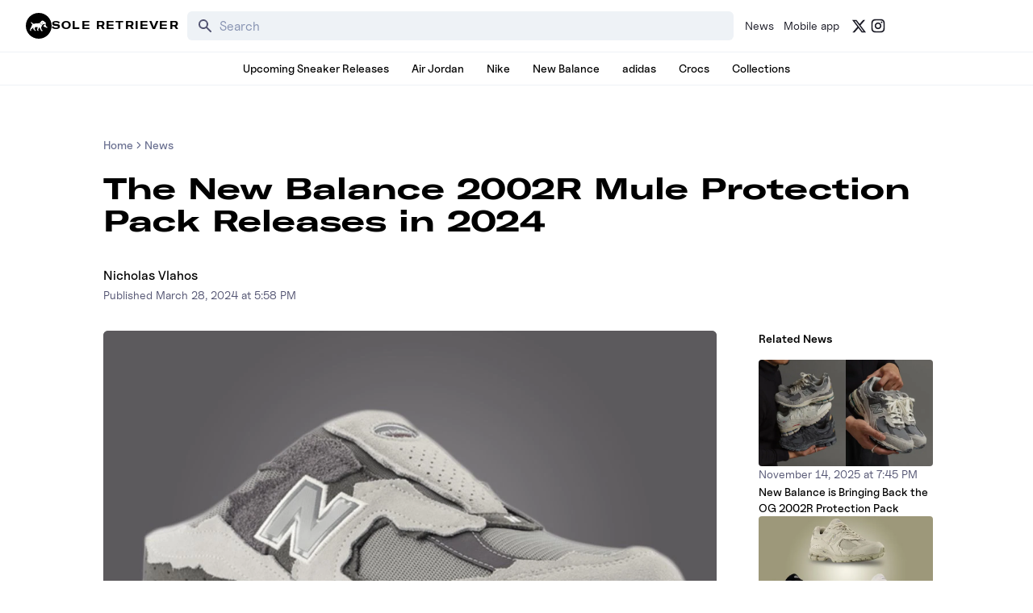

--- FILE ---
content_type: text/html; charset=utf-8
request_url: https://www.soleretriever.com/news/articles/new-balance-2002r-mule-protection-pack-release-date-2024
body_size: 90628
content:
<!DOCTYPE html><html lang="en" class="bg-white dark:bg-black"><head><meta charSet="utf-8"/><meta name="viewport" content="width=device-width, initial-scale=1"/><link rel="preload" as="image" imageSrcSet="https://images.soleretriever.com/blog/2c1c6833c4ce31a233de07291a47e99e3a7f29b3-1070x760.jpg?quality=90&amp;fit=clip&amp;auto=format&amp;width=320 320w, https://images.soleretriever.com/blog/2c1c6833c4ce31a233de07291a47e99e3a7f29b3-1070x760.jpg?quality=90&amp;fit=clip&amp;auto=format&amp;width=384 384w, https://images.soleretriever.com/blog/2c1c6833c4ce31a233de07291a47e99e3a7f29b3-1070x760.jpg?quality=90&amp;fit=clip&amp;auto=format&amp;width=768 768w, https://images.soleretriever.com/blog/2c1c6833c4ce31a233de07291a47e99e3a7f29b3-1070x760.jpg?quality=90&amp;fit=clip&amp;auto=format&amp;width=1200 1200w, https://images.soleretriever.com/blog/2c1c6833c4ce31a233de07291a47e99e3a7f29b3-1070x760.jpg?quality=90&amp;fit=clip&amp;auto=format&amp;width=1600 1600w" imageSizes="(max-width: 980px) 100vw, 1200px"/><link rel="stylesheet" href="/_next/static/chunks/336c1b6eb457e030.css" data-precedence="next"/><link rel="stylesheet" href="/_next/static/chunks/4d5af7f159558b97.css" data-precedence="next"/><link rel="stylesheet" href="/_next/static/chunks/d4cbda904e2abca2.css" data-precedence="next"/><link rel="stylesheet" href="/_next/static/chunks/819da49e930b742b.css" data-precedence="next"/><link rel="preload" as="script" fetchPriority="low" href="/_next/static/chunks/cd2996aabe065859.js"/><script src="/_next/static/chunks/ce9ba01a37dec815.js" async=""></script><script src="/_next/static/chunks/1dd22702d457c00c.js" async=""></script><script src="/_next/static/chunks/717ed3a53a12badf.js" async=""></script><script src="/_next/static/chunks/9ca5dcb8f3df61c7.js" async=""></script><script src="/_next/static/chunks/turbopack-9a5a76492bdee016.js" async=""></script><script src="/_next/static/chunks/f305ccdf0c209f9a.js" async=""></script><script src="/_next/static/chunks/92369a01d946e32d.js" async=""></script><script src="/_next/static/chunks/f6723c7a3c3f3872.js" async=""></script><script src="/_next/static/chunks/a04a92e32ac5b5dd.js" async=""></script><script src="/_next/static/chunks/9c15cbaede40a0e0.js" async=""></script><script src="/_next/static/chunks/3e6954d1f464f5f7.js" async=""></script><script src="/_next/static/chunks/75b5abe22b5e3ace.js" async=""></script><script src="/_next/static/chunks/cd4259fccfa9fe0a.js" async=""></script><script src="/_next/static/chunks/95591971e4a3f398.js" async=""></script><script src="/_next/static/chunks/ac71080573880e71.js" async=""></script><script src="/_next/static/chunks/f1a68424a7ebf1fd.js" async=""></script><script src="/_next/static/chunks/d1f51942f58dc78f.js" async=""></script><script src="/_next/static/chunks/1b6eabec9c628f03.js" async=""></script><script src="/_next/static/chunks/67a522264027f275.js" async=""></script><script src="/_next/static/chunks/b78007ec682b12f8.js" async=""></script><script src="/_next/static/chunks/2db2d3a4868fd291.js" async=""></script><script src="/_next/static/chunks/563313ee8b029e44.js" async=""></script><script src="/_next/static/chunks/09208511e2590281.js" async=""></script><script src="/_next/static/chunks/c3256561f3652fb5.js" async=""></script><script src="/_next/static/chunks/ffbf957f2bf46cfa.js" async=""></script><script src="/_next/static/chunks/66a1639689c0b884.js" async=""></script><script src="/_next/static/chunks/202fc40b7b738f31.js" async=""></script><script src="/_next/static/chunks/05f0e1b010688dcc.js" async=""></script><script src="/_next/static/chunks/42101e151ddae2bd.js" async=""></script><script src="/_next/static/chunks/53073e361aedf44e.js" async=""></script><script src="/_next/static/chunks/3188dcb2d1a778f0.js" async=""></script><script src="/_next/static/chunks/10d2353b0d994ccd.js" async=""></script><link rel="preload" href="/_next/static/chunks/e0a0c98d7cc5e57a.js" as="script" fetchPriority="low"/><link rel="preconnect dns-prefetch" href="https://cdn.sanity.io"/><link rel="preconnect dns-prefetch" href="https://www.googletagmanager.com/"/><link rel="preconnect" href="https://wnqjelklwcclokznfoyh.supabase.co"/><link rel="preconnect" href="https://images.soleretriever.com"/><title>The New Balance 2002R Mule Protection Pack Releases in 2024</title><meta name="description" content="Discover the New Balance 2002R Mule Protection Pack, releasing in 2024. Find release information and images here."/><link rel="manifest" href="/manifest.json"/><meta name="robots" content="index, follow"/><meta name="msapplication-TileColor" content="#FFFFFF"/><meta name="msapplication-TileImage" content="/mstile-144x144.png"/><link rel="canonical" href="https://www.soleretriever.com/news/articles/new-balance-2002r-mule-protection-pack-release-date-2024"/><meta name="apple-itunes-app" content="app-id=app-id=1553374770"/><meta name="format-detection" content="telephone=no"/><meta name="google-site-verification" content="gtq77gRfPwMlmDPaWDH1ilw16DpNZu4JhzdlV6LTByM"/><meta name="fo-verify" content="277217c3-a0c0-4546-84d7-bebc35f5082b"/><meta name="fo-verify" content="5b516477-940d-4018-b572-c9b28e96d65a"/><meta name="ahrefs-site-verification" content="9b3b804b8b12bc044e0cf66173df3d529999dd4eecfe70c3eed9716648d02625"/><meta name="p:domain_verify" content="bd056e273f414c52c1bac4ae2bb23bf5"/><meta property="og:title" content="The New Balance 2002R Mule Protection Pack Releases in 2024"/><meta property="og:description" content="Discover the New Balance 2002R Mule Protection Pack, releasing in 2024. Find release information and images here."/><meta property="og:url" content="https://www.soleretriever.com/news/articles/new-balance-2002r-mule-protection-pack-release-date-2024"/><meta property="og:site_name" content="Sole Retriever"/><meta property="og:image" content="https://images.soleretriever.com/blog/3cb2ed5c827016eb1075cab06a3f2b08eb0f164d-620x380.jpg?rect=0,27,620,326&amp;w=1200&amp;h=630&amp;fit=fill&amp;auto=format"/><meta property="og:image:width" content="1200"/><meta property="og:image:height" content="630"/><meta property="og:type" content="article"/><meta name="twitter:card" content="summary_large_image"/><meta name="twitter:creator" content="@soleretriever"/><meta name="twitter:title" content="The New Balance 2002R Mule Protection Pack Releases in 2024"/><meta name="twitter:description" content="Discover the New Balance 2002R Mule Protection Pack, releasing in 2024. Find release information and images here."/><meta name="twitter:image" content="https://images.soleretriever.com/og/blog/new-balance-2002r-mule-protection-pack-release-date-2024"/><meta name="twitter:image:alt" content="The New Balance 2002R Mule Protection Pack Releases in 2024"/><link rel="shortcut icon" href="/favicon.ico"/><link rel="icon" href="/favicon.ico"/><link rel="icon" href="/android-icon-192x192.png" type="image/png" sizes="192x192"/><link rel="icon" href="/favicon-96x96.png" type="image/png" sizes="96x96"/><link rel="icon" href="/favicon-32x32.png" type="image/png" sizes="32x32"/><link rel="icon" href="/favicon-16x16.png" type="image/png" sizes="16x16"/><link rel="apple-touch-icon" href="/apple-icon-57x57.png" type="image/png" sizes="57x57"/><link rel="apple-touch-icon" href="/apple-icon-60x60.png" type="image/png" sizes="60x60"/><link rel="apple-touch-icon" href="/apple-icon-72x72.png" type="image/png" sizes="72x72"/><link rel="apple-touch-icon" href="/apple-icon-76x76.png" type="image/png" sizes="76x76"/><link rel="apple-touch-icon" href="/apple-icon-114x114.png" type="image/png" sizes="114x114"/><link rel="apple-touch-icon" href="/apple-icon-120x120.png" type="image/png" sizes="120x120"/><link rel="apple-touch-icon" href="/apple-icon-144x144.png" type="image/png" sizes="144x144"/><link rel="apple-touch-icon" href="/apple-icon-152x152.png" type="image/png" sizes="152x152"/><link rel="apple-touch-icon" href="/apple-icon-180x180.png" type="image/png" sizes="180x180"/><link rel="apple-touch-icon-precomposed" href="/apple-touch-icon-precomposed.png"/><script src="/_next/static/chunks/a6dad97d9634a72d.js" noModule=""></script></head><body id="members-page" class="w-full"><main class="w-full bg-white dark:bg-black text-black dark:text-white"><!--$?--><template id="B:0"></template><!--/$--><!--$?--><template id="B:1"></template><!--/$--><main><script type="application/ld+json">{"@context":"https://schema.org","@graph":[{"@id":"https://www.soleretriever.com/news/articles/new-balance-2002r-mule-protection-pack-release-date-2024","@context":"https://schema.org","@type":"Article","headline":"The New Balance 2002R Mule Protection Pack Releases in 2024","thumbnailUrl":"https://images.soleretriever.com/blog/3cb2ed5c827016eb1075cab06a3f2b08eb0f164d-620x380.jpg?rect=25,0,570,380&w=240&h=160&fit=max&auto=format","datePublished":"2024-03-28T17:58:00.000Z","dateModified":"2024-03-28T18:00:00.000Z","author":[{"@type":"Person","@id":"https://www.soleretriever.com/news/author/nicholas-vlahos#person","url":"https://www.soleretriever.com/news/author/nicholas-vlahos","name":"Nicholas Vlahos"}],"mainEntityOfPage":{"@type":"WebPage","@id":"https://www.soleretriever.com/news/articles/new-balance-2002r-mule-protection-pack-release-date-2024"},"isPartOf":{"@type":"WebSite","@id":"https://www.soleretriever.com/#website","name":"Sole Retriever"},"image":{"@id":"https://www.soleretriever.com/news/articles/new-balance-2002r-mule-protection-pack-release-date-2024#primaryimage"},"inLanguage":"en-US","keywords":["New Balance","New Balance 2002R"],"articleSection":["New Balance","New Balance 2002R"],"potentialAction":[{"@type":"ReadAction","target":["https://www.soleretriever.com/news/articles/new-balance-2002r-mule-protection-pack-release-date-2024"]}],"publisher":{"@id":"https://www.soleretriever.com/#organization"},"description":"Discover the New Balance 2002R Mule Protection Pack, releasing in 2024. Find release information and images here.","url":"https://www.soleretriever.com/news/articles/new-balance-2002r-mule-protection-pack-release-date-2024"},{"@type":"ImageObject","@id":"https://www.soleretriever.com/news/articles/new-balance-2002r-mule-protection-pack-release-date-2024#primaryimage","url":"https://images.soleretriever.com/blog/3cb2ed5c827016eb1075cab06a3f2b08eb0f164d-620x380.jpg?fit=max&auto=format","width":620,"height":380,"caption":"The New Balance 2002R Mule Protection Pack Releases in 2024"},{"@type":"WebSite","@id":"https://www.soleretriever.com/#website","url":"https://www.soleretriever.com/","name":"Sole Retriever","description":"The ultimate resource for sneaker releases.","publisher":{"@id":"https://www.soleretriever.com/#organization"},"potentialAction":[{"@type":"SearchAction","target":{"@type":"EntryPoint","urlTemplate":"https://www.soleretriever.com/sneaker-release-dates?search={search_term_string}"},"query-input":{"@type":"PropertyValueSpecification","valueRequired":true,"valueName":"search_term_string"}}],"inLanguage":"en-US"},{"@type":"BreadcrumbList","@id":"https://www.soleretriever.com/news/articles/new-balance-2002r-mule-protection-pack-release-date-2024#breadcrumb","itemListElement":[{"@type":"ListItem","position":1,"name":"Home","item":"https://www.soleretriever.com"},{"@type":"ListItem","position":2,"name":"News","item":"https://www.soleretriever.com/news"},{"@type":"ListItem","position":3,"name":"The New Balance 2002R Mule Protection Pack Releases in 2024","item":"https://www.soleretriever.com/news/articles/new-balance-2002r-mule-protection-pack-release-date-2024"}]},{"@context":"https://schema.org","@type":"Organization","@id":"https://www.soleretriever.com#organization","name":"Sole Retriever","url":"https://www.soleretriever.com","description":"Sole Retriever has every hyped sneaker release and sneaker raffle. Find the most shoes from Nike, Jordan, Crocs, New Balance, adidas, and Nike SB Dunks and where to buy them now.","logo":{"@type":"ImageObject","@id":"https://www.soleretriever.com#logo","url":"https://www.soleretriever.com/logo-icon.png","contentUrl":"https://www.soleretriever.com/logo-icon.png","caption":"Sole Retriever","width":600,"height":600},"image":{"@id":"https://www.soleretriever.com#logo"},"sameAs":["https://x.com/soleretriever","https://www.youtube.com/@SoleRetriever","https://www.tiktok.com/@soleretriever","https://instagram.com/soleretriever","https://threads.net/@soleretriever"],"contactPoint":[{"@type":"ContactPoint","contactType":"Customer Support","email":"support@soleretriever.com"}]}]}</script><div data-content="main" data-test-id="article-body" class="flex flex-col p-4 sm:p-8 w-full mx-auto max-w-screen-xl lg:mb-12"><div class="flex flex-col items-center xl:items-start relative selection:bg-main-color selection:text-white xl:px-24"><article class="article"><div class="max-w-5xl mx-auto flex flex-col"><div class="lg:mt-8 relative article-content"><nav aria-label="breadcrumb" class="text-sm font-uncutSans font-medium"><ol class="flex flex-wrap items-center gap-1 break-words text-sm text-gray-500 dark:text-gray-400"><li class="inline-flex items-center gap-1"><a class="transition-colors hover:text-gray-950 dark:hover:text-gray-50" href="/">Home</a></li><li role="presentation" aria-hidden="true" class="[&amp;&gt;svg]:w-3.5 [&amp;&gt;svg]:h-3.5"><svg xmlns="http://www.w3.org/2000/svg" width="24" height="24" viewBox="0 0 24 24" fill="none" stroke="currentColor" stroke-width="2" stroke-linecap="round" stroke-linejoin="round" class="lucide lucide-chevron-right"><path d="m9 18 6-6-6-6"></path></svg></li><li class="inline-flex items-center gap-1"><a class="transition-colors hover:text-gray-950 dark:hover:text-gray-50" href="/news">News</a></li></ol></nav><h1 class="text-2xl text-pretty font-heading font-bold mt-2 lg:mt-6 lg:text-4xl">The New Balance 2002R Mule Protection Pack Releases in 2024</h1><div class="flex font-medium flex-row gap-4 mt-5 flex-wrap lg:mt-9"><span><a rel="author" class="inline-link font-medium hover:opacity-60 transition-opacity ease-in-out" href="/news/author/nicholas-vlahos">Nicholas Vlahos</a></span></div><span class="inline-block text-sm text-gray-600 dark:text-gray-400"><span>Published </span><!--$--><time dateTime="2024-03-28T17:58:00.000Z">March 28, 2024 at 5:58 PM</time><!--/$--></span><div class="grid grid-cols-12 gap-8 mt-8"><div class="col-span-12 md:col-span-9"><div class="sticky top-0 z-30 md:hidden mb-4 sm:mb-8"></div><figure class="mb-10 relative"><img alt="New Balance 2002R Mule Protection Pack" loading="eager" width="1200" height="800" decoding="async" data-nimg="1" class="w-full rounded-md" style="color:transparent;background-size:cover;background-position:50% 50%;background-repeat:no-repeat;background-image:url(&quot;data:image/svg+xml;charset=utf-8,%3Csvg xmlns=&#x27;http://www.w3.org/2000/svg&#x27; viewBox=&#x27;0 0 1200 800&#x27;%3E%3Cfilter id=&#x27;b&#x27; color-interpolation-filters=&#x27;sRGB&#x27;%3E%3CfeGaussianBlur stdDeviation=&#x27;20&#x27;/%3E%3CfeColorMatrix values=&#x27;1 0 0 0 0 0 1 0 0 0 0 0 1 0 0 0 0 0 100 -1&#x27; result=&#x27;s&#x27;/%3E%3CfeFlood x=&#x27;0&#x27; y=&#x27;0&#x27; width=&#x27;100%25&#x27; height=&#x27;100%25&#x27;/%3E%3CfeComposite operator=&#x27;out&#x27; in=&#x27;s&#x27;/%3E%3CfeComposite in2=&#x27;SourceGraphic&#x27;/%3E%3CfeGaussianBlur stdDeviation=&#x27;20&#x27;/%3E%3C/filter%3E%3Cimage width=&#x27;100%25&#x27; height=&#x27;100%25&#x27; x=&#x27;0&#x27; y=&#x27;0&#x27; preserveAspectRatio=&#x27;none&#x27; style=&#x27;filter: url(%23b);&#x27; href=&#x27;[data-uri]&#x27;/%3E%3C/svg%3E&quot;)" sizes="(max-width: 980px) 100vw, 1200px" srcSet="https://images.soleretriever.com/blog/2c1c6833c4ce31a233de07291a47e99e3a7f29b3-1070x760.jpg?quality=90&amp;fit=clip&amp;auto=format&amp;width=320 320w, https://images.soleretriever.com/blog/2c1c6833c4ce31a233de07291a47e99e3a7f29b3-1070x760.jpg?quality=90&amp;fit=clip&amp;auto=format&amp;width=384 384w, https://images.soleretriever.com/blog/2c1c6833c4ce31a233de07291a47e99e3a7f29b3-1070x760.jpg?quality=90&amp;fit=clip&amp;auto=format&amp;width=768 768w, https://images.soleretriever.com/blog/2c1c6833c4ce31a233de07291a47e99e3a7f29b3-1070x760.jpg?quality=90&amp;fit=clip&amp;auto=format&amp;width=1200 1200w, https://images.soleretriever.com/blog/2c1c6833c4ce31a233de07291a47e99e3a7f29b3-1070x760.jpg?quality=90&amp;fit=clip&amp;auto=format&amp;width=1600 1600w" src="https://images.soleretriever.com/blog/2c1c6833c4ce31a233de07291a47e99e3a7f29b3-1070x760.jpg?quality=90&amp;fit=clip&amp;auto=format&amp;width=1600"/><figcaption class="text-center mt-2"><span class="text-sm text-neutral-500 dark:text-gray-500">New Balance 2002R Mule Protection Pack</span></figcaption></figure><p class="text-md sm:text-lg mb-4 leading-relaxed"><a class="text-emerald-600 dark:text-emerald-400" target="_blank" href="https://www.soleretriever.com/sneaker-release-dates/new-balance">New Balance</a> struck gold when the brand revived the <a class="text-emerald-600 dark:text-emerald-400" target="_blank" href="https://www.soleretriever.com/sneaker-release-dates/new-balance/new-balance-2002r">2002R</a>, especially its highly acclaimed Protection Pack variant. Designer Yu Wu reimagined the 2002R into what he dubbed a &quot;wearable relic,&quot; incorporating deconstructed elements that perfectly leaned into modern-day DIY and aged aesthetics. As we continue to navigate through the early parts of 2024, <a class="text-emerald-600 dark:text-emerald-400" target="_blank" href="https://www.soleretriever.com/sneaker-release-dates/new-balance">New Balance</a> is poised to extend this coveted design language to a new-yet-familiar silhouette, the 2002R Mule, infusing it with the same charm and distinct aesthetic that made the Protection Pack a must-have for sneaker collectors. Previously, the 2002R Mule had a run of colorways in 2022, including a <a class="text-emerald-600 dark:text-emerald-400" target="_blank" href="https://www.soleretriever.com/sneaker-release-dates/new-balance/new-balance-2002r/new-balance-2002r-mule-sns-goods-for-home-m2002rms">collaboration with SNS</a>.</p><p class="text-md sm:text-lg mb-4 leading-relaxed">The upcoming New Balance 2002R Mule Protection Pack mirrors the iconic <a class="text-emerald-600 dark:text-emerald-400" target="_blank" href="https://www.soleretriever.com/sneaker-release-dates/new-balance/new-balance-2002r/new-balance-m2002-protection-pack-rain-cloud-m2002rda">Rain Cloud</a> colorway, maintaining the celebrated features of its predecessors. The mule transformation introduces a slip-on design without compromising on style or substance. Jagged-edge suede panels in a palette of greyscale hues offer a tactile and visually engaging experience. The omission of laces for a mule silhouette emphasizes ease of wear, while the suede tongue and perforations add to its breathability and comfort. Key elements like the grey mesh base and nubuck toebox overlays are retained, ensuring the sneaker&#x27;s lineage is unmistakable. The design is rounded off with a cream midsole and black outsole, staying true to the essence of the Protection Pack while offering a fresh twist.</p><p class="text-md sm:text-lg mb-4 leading-relaxed">The <a class="text-emerald-600 dark:text-emerald-400" target="_blank" href="https://www.soleretriever.com/sneaker-release-dates/new-balance/new-balance-2002r/new-balance-2002-r-mule-protection-pack-m2002-na">New Balance 2002R Mule Protection Pack</a> will release in 2024 through New Balance and select retailers online and in-store. As of this writing, the retail price has not been announced. For the latest updates on this release and more, download the <a class="text-emerald-600 dark:text-emerald-400" target="_blank" href="https://www.soleretriever.com/mobile-app">Sole Retriever mobile app</a>, your go-to source for sneaker releases, raffles, and news in the streetwear world.</p><h2 class="font-heading text-pretty text-lg leading-6 font-bold mb-4 [&amp;&gt;a]:text-green [&amp;&gt;a]:dark:text-green [&amp;&gt;a]:underline lg:mb-6 mt-8 md:mt-12 lg:text-2xl" id="New-Balance-2002R-Mule-Protection-Pack"><a class="text-emerald-600 dark:text-emerald-400" target="_blank" href="https://www.soleretriever.com/sneaker-release-dates/new-balance/new-balance-2002r/new-balance-2002-r-mule-protection-pack-m2002-na">New Balance 2002R Mule Protection Pack</a></h2><div class="grid grid-cols-1 mb-2 gap-2.5 lg:grid-cols-2"><div class="embla relative flex flex-col col-span-1 !m-0"><div class="embla__viewport border select-none border-gray-100 dark:border-transparent flex rounded-lg dark:bg-gray-900 w-full relative overflow-hidden h-[276px]"><div class="embla__container relative flex"><div class="embla__slide flex-[0_0_100%] min-w-0 cursor-zoom-in"><div class="flex items-center justify-center h-full relative"><img alt="Product image 1" loading="lazy" width="1070" height="760" decoding="async" data-nimg="1" class="object-cover w-full h-full" style="color:transparent" srcSet="https://images.soleretriever.com/blog/4aa7ca681fa95fe0abd4b199dca870d91c56208b-1070x760.jpg?q=75&amp;fit=clip&amp;auto=format&amp;width=1200 1x, https://images.soleretriever.com/blog/4aa7ca681fa95fe0abd4b199dca870d91c56208b-1070x760.jpg?q=75&amp;fit=clip&amp;auto=format&amp;width=1600 2x" src="https://images.soleretriever.com/blog/4aa7ca681fa95fe0abd4b199dca870d91c56208b-1070x760.jpg?q=75&amp;fit=clip&amp;auto=format&amp;width=1600"/></div></div><div class="embla__slide flex-[0_0_100%] min-w-0 cursor-zoom-in"><div class="flex items-center justify-center h-full relative"><img alt="Product image 2" loading="lazy" width="1070" height="760" decoding="async" data-nimg="1" class="object-cover w-full h-full" style="color:transparent" srcSet="https://images.soleretriever.com/blog/2c1c6833c4ce31a233de07291a47e99e3a7f29b3-1070x760.jpg?q=75&amp;fit=clip&amp;auto=format&amp;width=1200 1x, https://images.soleretriever.com/blog/2c1c6833c4ce31a233de07291a47e99e3a7f29b3-1070x760.jpg?q=75&amp;fit=clip&amp;auto=format&amp;width=1600 2x" src="https://images.soleretriever.com/blog/2c1c6833c4ce31a233de07291a47e99e3a7f29b3-1070x760.jpg?q=75&amp;fit=clip&amp;auto=format&amp;width=1600"/></div></div><div class="embla__slide flex-[0_0_100%] min-w-0 cursor-zoom-in"><div class="flex items-center justify-center h-full relative"><img alt="Product image 3" loading="lazy" width="1070" height="760" decoding="async" data-nimg="1" class="object-cover w-full h-full" style="color:transparent" srcSet="https://images.soleretriever.com/blog/3d37bea8036c02fdf5e93156952687deb33c7858-1070x760.jpg?q=75&amp;fit=clip&amp;auto=format&amp;width=1200 1x, https://images.soleretriever.com/blog/3d37bea8036c02fdf5e93156952687deb33c7858-1070x760.jpg?q=75&amp;fit=clip&amp;auto=format&amp;width=1600 2x" src="https://images.soleretriever.com/blog/3d37bea8036c02fdf5e93156952687deb33c7858-1070x760.jpg?q=75&amp;fit=clip&amp;auto=format&amp;width=1600"/></div></div><div class="embla__slide flex-[0_0_100%] min-w-0 cursor-zoom-in"><div class="flex items-center justify-center h-full relative"><img alt="Product image 4" loading="lazy" width="1070" height="760" decoding="async" data-nimg="1" class="object-cover w-full h-full" style="color:transparent" srcSet="https://images.soleretriever.com/blog/270a35af4095992042ff45e73285f52e668d18cf-1070x760.jpg?q=75&amp;fit=clip&amp;auto=format&amp;width=1200 1x, https://images.soleretriever.com/blog/270a35af4095992042ff45e73285f52e668d18cf-1070x760.jpg?q=75&amp;fit=clip&amp;auto=format&amp;width=1600 2x" src="https://images.soleretriever.com/blog/270a35af4095992042ff45e73285f52e668d18cf-1070x760.jpg?q=75&amp;fit=clip&amp;auto=format&amp;width=1600"/></div></div><div class="embla__slide flex-[0_0_100%] min-w-0 cursor-zoom-in"><div class="flex items-center justify-center h-full relative"><img alt="Product image 5" loading="lazy" width="1070" height="760" decoding="async" data-nimg="1" class="object-cover w-full h-full" style="color:transparent" srcSet="https://images.soleretriever.com/blog/403e020ed35b6d6cb97360d801a51a812aca69a8-1070x760.jpg?q=75&amp;fit=clip&amp;auto=format&amp;width=1200 1x, https://images.soleretriever.com/blog/403e020ed35b6d6cb97360d801a51a812aca69a8-1070x760.jpg?q=75&amp;fit=clip&amp;auto=format&amp;width=1600 2x" src="https://images.soleretriever.com/blog/403e020ed35b6d6cb97360d801a51a812aca69a8-1070x760.jpg?q=75&amp;fit=clip&amp;auto=format&amp;width=1600"/></div></div></div><button type="button" disabled="" class="absolute top-[50%] translate-y-[-50%] bg-gray-100 p-0.5 backdrop-blur-md left-3 rounded-full opacity-10"><svg xmlns="http://www.w3.org/2000/svg" viewBox="0 0 20 20" fill="currentColor" aria-hidden="true" width="24" height="24" class="text-gray-600"><path fill-rule="evenodd" d="M12.707 5.293a1 1 0 010 1.414L9.414 10l3.293 3.293a1 1 0 01-1.414 1.414l-4-4a1 1 0 010-1.414l4-4a1 1 0 011.414 0z" clip-rule="evenodd"></path></svg></button><button type="button" disabled="" class="absolute top-[50%] translate-y-[-50%] bg-gray-100 p-0.5 backdrop-blur-md right-3 rounded-full opacity-10"><svg xmlns="http://www.w3.org/2000/svg" viewBox="0 0 20 20" fill="currentColor" aria-hidden="true" width="24" height="24" class="text-gray-600"><path fill-rule="evenodd" d="M7.293 14.707a1 1 0 010-1.414L10.586 10 7.293 6.707a1 1 0 011.414-1.414l4 4a1 1 0 010 1.414l-4 4a1 1 0 01-1.414 0z" clip-rule="evenodd"></path></svg></button></div><div class="relative mt-4"><div class="embla-thumbs"><div class="overflow-hidden"><div class="flex gap-2"><button class="relative flex-shrink-0 w-[88px] h-16 rounded-md overflow-hidden"><img alt="New Balance 2002R Mule Protection Pack Lateral" loading="lazy" decoding="async" data-nimg="fill" class="object-cover" style="position:absolute;height:100%;width:100%;left:0;top:0;right:0;bottom:0;color:transparent" sizes="80px" srcSet="https://images.soleretriever.com/blog/4aa7ca681fa95fe0abd4b199dca870d91c56208b-1070x760.jpg?q=75&amp;fit=clip&amp;auto=format&amp;width=32 32w, https://images.soleretriever.com/blog/4aa7ca681fa95fe0abd4b199dca870d91c56208b-1070x760.jpg?q=75&amp;fit=clip&amp;auto=format&amp;width=48 48w, https://images.soleretriever.com/blog/4aa7ca681fa95fe0abd4b199dca870d91c56208b-1070x760.jpg?q=75&amp;fit=clip&amp;auto=format&amp;width=64 64w, https://images.soleretriever.com/blog/4aa7ca681fa95fe0abd4b199dca870d91c56208b-1070x760.jpg?q=75&amp;fit=clip&amp;auto=format&amp;width=96 96w, https://images.soleretriever.com/blog/4aa7ca681fa95fe0abd4b199dca870d91c56208b-1070x760.jpg?q=75&amp;fit=clip&amp;auto=format&amp;width=128 128w, https://images.soleretriever.com/blog/4aa7ca681fa95fe0abd4b199dca870d91c56208b-1070x760.jpg?q=75&amp;fit=clip&amp;auto=format&amp;width=256 256w, https://images.soleretriever.com/blog/4aa7ca681fa95fe0abd4b199dca870d91c56208b-1070x760.jpg?q=75&amp;fit=clip&amp;auto=format&amp;width=320 320w, https://images.soleretriever.com/blog/4aa7ca681fa95fe0abd4b199dca870d91c56208b-1070x760.jpg?q=75&amp;fit=clip&amp;auto=format&amp;width=384 384w, https://images.soleretriever.com/blog/4aa7ca681fa95fe0abd4b199dca870d91c56208b-1070x760.jpg?q=75&amp;fit=clip&amp;auto=format&amp;width=768 768w, https://images.soleretriever.com/blog/4aa7ca681fa95fe0abd4b199dca870d91c56208b-1070x760.jpg?q=75&amp;fit=clip&amp;auto=format&amp;width=1200 1200w, https://images.soleretriever.com/blog/4aa7ca681fa95fe0abd4b199dca870d91c56208b-1070x760.jpg?q=75&amp;fit=clip&amp;auto=format&amp;width=1600 1600w" src="https://images.soleretriever.com/blog/4aa7ca681fa95fe0abd4b199dca870d91c56208b-1070x760.jpg?q=75&amp;fit=clip&amp;auto=format&amp;width=1600"/></button><button class="relative flex-shrink-0 w-[88px] h-16 rounded-md overflow-hidden"><img alt="New Balance 2002R Mule Protection Pack Angle" loading="lazy" decoding="async" data-nimg="fill" class="object-cover" style="position:absolute;height:100%;width:100%;left:0;top:0;right:0;bottom:0;color:transparent" sizes="80px" srcSet="https://images.soleretriever.com/blog/2c1c6833c4ce31a233de07291a47e99e3a7f29b3-1070x760.jpg?q=75&amp;fit=clip&amp;auto=format&amp;width=32 32w, https://images.soleretriever.com/blog/2c1c6833c4ce31a233de07291a47e99e3a7f29b3-1070x760.jpg?q=75&amp;fit=clip&amp;auto=format&amp;width=48 48w, https://images.soleretriever.com/blog/2c1c6833c4ce31a233de07291a47e99e3a7f29b3-1070x760.jpg?q=75&amp;fit=clip&amp;auto=format&amp;width=64 64w, https://images.soleretriever.com/blog/2c1c6833c4ce31a233de07291a47e99e3a7f29b3-1070x760.jpg?q=75&amp;fit=clip&amp;auto=format&amp;width=96 96w, https://images.soleretriever.com/blog/2c1c6833c4ce31a233de07291a47e99e3a7f29b3-1070x760.jpg?q=75&amp;fit=clip&amp;auto=format&amp;width=128 128w, https://images.soleretriever.com/blog/2c1c6833c4ce31a233de07291a47e99e3a7f29b3-1070x760.jpg?q=75&amp;fit=clip&amp;auto=format&amp;width=256 256w, https://images.soleretriever.com/blog/2c1c6833c4ce31a233de07291a47e99e3a7f29b3-1070x760.jpg?q=75&amp;fit=clip&amp;auto=format&amp;width=320 320w, https://images.soleretriever.com/blog/2c1c6833c4ce31a233de07291a47e99e3a7f29b3-1070x760.jpg?q=75&amp;fit=clip&amp;auto=format&amp;width=384 384w, https://images.soleretriever.com/blog/2c1c6833c4ce31a233de07291a47e99e3a7f29b3-1070x760.jpg?q=75&amp;fit=clip&amp;auto=format&amp;width=768 768w, https://images.soleretriever.com/blog/2c1c6833c4ce31a233de07291a47e99e3a7f29b3-1070x760.jpg?q=75&amp;fit=clip&amp;auto=format&amp;width=1200 1200w, https://images.soleretriever.com/blog/2c1c6833c4ce31a233de07291a47e99e3a7f29b3-1070x760.jpg?q=75&amp;fit=clip&amp;auto=format&amp;width=1600 1600w" src="https://images.soleretriever.com/blog/2c1c6833c4ce31a233de07291a47e99e3a7f29b3-1070x760.jpg?q=75&amp;fit=clip&amp;auto=format&amp;width=1600"/></button><button class="relative flex-shrink-0 w-[88px] h-16 rounded-md overflow-hidden"><img alt="New Balance 2002R Mule Protection Pack Top" loading="lazy" decoding="async" data-nimg="fill" class="object-cover" style="position:absolute;height:100%;width:100%;left:0;top:0;right:0;bottom:0;color:transparent" sizes="80px" srcSet="https://images.soleretriever.com/blog/3d37bea8036c02fdf5e93156952687deb33c7858-1070x760.jpg?q=75&amp;fit=clip&amp;auto=format&amp;width=32 32w, https://images.soleretriever.com/blog/3d37bea8036c02fdf5e93156952687deb33c7858-1070x760.jpg?q=75&amp;fit=clip&amp;auto=format&amp;width=48 48w, https://images.soleretriever.com/blog/3d37bea8036c02fdf5e93156952687deb33c7858-1070x760.jpg?q=75&amp;fit=clip&amp;auto=format&amp;width=64 64w, https://images.soleretriever.com/blog/3d37bea8036c02fdf5e93156952687deb33c7858-1070x760.jpg?q=75&amp;fit=clip&amp;auto=format&amp;width=96 96w, https://images.soleretriever.com/blog/3d37bea8036c02fdf5e93156952687deb33c7858-1070x760.jpg?q=75&amp;fit=clip&amp;auto=format&amp;width=128 128w, https://images.soleretriever.com/blog/3d37bea8036c02fdf5e93156952687deb33c7858-1070x760.jpg?q=75&amp;fit=clip&amp;auto=format&amp;width=256 256w, https://images.soleretriever.com/blog/3d37bea8036c02fdf5e93156952687deb33c7858-1070x760.jpg?q=75&amp;fit=clip&amp;auto=format&amp;width=320 320w, https://images.soleretriever.com/blog/3d37bea8036c02fdf5e93156952687deb33c7858-1070x760.jpg?q=75&amp;fit=clip&amp;auto=format&amp;width=384 384w, https://images.soleretriever.com/blog/3d37bea8036c02fdf5e93156952687deb33c7858-1070x760.jpg?q=75&amp;fit=clip&amp;auto=format&amp;width=768 768w, https://images.soleretriever.com/blog/3d37bea8036c02fdf5e93156952687deb33c7858-1070x760.jpg?q=75&amp;fit=clip&amp;auto=format&amp;width=1200 1200w, https://images.soleretriever.com/blog/3d37bea8036c02fdf5e93156952687deb33c7858-1070x760.jpg?q=75&amp;fit=clip&amp;auto=format&amp;width=1600 1600w" src="https://images.soleretriever.com/blog/3d37bea8036c02fdf5e93156952687deb33c7858-1070x760.jpg?q=75&amp;fit=clip&amp;auto=format&amp;width=1600"/></button><button class="relative flex-shrink-0 w-[88px] h-16 rounded-md overflow-hidden"><img alt="New Balance 2002R Mule Protection Pack Medial" loading="lazy" decoding="async" data-nimg="fill" class="object-cover" style="position:absolute;height:100%;width:100%;left:0;top:0;right:0;bottom:0;color:transparent" sizes="80px" srcSet="https://images.soleretriever.com/blog/270a35af4095992042ff45e73285f52e668d18cf-1070x760.jpg?q=75&amp;fit=clip&amp;auto=format&amp;width=32 32w, https://images.soleretriever.com/blog/270a35af4095992042ff45e73285f52e668d18cf-1070x760.jpg?q=75&amp;fit=clip&amp;auto=format&amp;width=48 48w, https://images.soleretriever.com/blog/270a35af4095992042ff45e73285f52e668d18cf-1070x760.jpg?q=75&amp;fit=clip&amp;auto=format&amp;width=64 64w, https://images.soleretriever.com/blog/270a35af4095992042ff45e73285f52e668d18cf-1070x760.jpg?q=75&amp;fit=clip&amp;auto=format&amp;width=96 96w, https://images.soleretriever.com/blog/270a35af4095992042ff45e73285f52e668d18cf-1070x760.jpg?q=75&amp;fit=clip&amp;auto=format&amp;width=128 128w, https://images.soleretriever.com/blog/270a35af4095992042ff45e73285f52e668d18cf-1070x760.jpg?q=75&amp;fit=clip&amp;auto=format&amp;width=256 256w, https://images.soleretriever.com/blog/270a35af4095992042ff45e73285f52e668d18cf-1070x760.jpg?q=75&amp;fit=clip&amp;auto=format&amp;width=320 320w, https://images.soleretriever.com/blog/270a35af4095992042ff45e73285f52e668d18cf-1070x760.jpg?q=75&amp;fit=clip&amp;auto=format&amp;width=384 384w, https://images.soleretriever.com/blog/270a35af4095992042ff45e73285f52e668d18cf-1070x760.jpg?q=75&amp;fit=clip&amp;auto=format&amp;width=768 768w, https://images.soleretriever.com/blog/270a35af4095992042ff45e73285f52e668d18cf-1070x760.jpg?q=75&amp;fit=clip&amp;auto=format&amp;width=1200 1200w, https://images.soleretriever.com/blog/270a35af4095992042ff45e73285f52e668d18cf-1070x760.jpg?q=75&amp;fit=clip&amp;auto=format&amp;width=1600 1600w" src="https://images.soleretriever.com/blog/270a35af4095992042ff45e73285f52e668d18cf-1070x760.jpg?q=75&amp;fit=clip&amp;auto=format&amp;width=1600"/></button><button class="relative flex-shrink-0 w-[88px] h-16 rounded-md overflow-hidden"><img alt="New Balance 2002R Mule Protection Pack Outsole" loading="lazy" decoding="async" data-nimg="fill" class="object-cover" style="position:absolute;height:100%;width:100%;left:0;top:0;right:0;bottom:0;color:transparent" sizes="80px" srcSet="https://images.soleretriever.com/blog/403e020ed35b6d6cb97360d801a51a812aca69a8-1070x760.jpg?q=75&amp;fit=clip&amp;auto=format&amp;width=32 32w, https://images.soleretriever.com/blog/403e020ed35b6d6cb97360d801a51a812aca69a8-1070x760.jpg?q=75&amp;fit=clip&amp;auto=format&amp;width=48 48w, https://images.soleretriever.com/blog/403e020ed35b6d6cb97360d801a51a812aca69a8-1070x760.jpg?q=75&amp;fit=clip&amp;auto=format&amp;width=64 64w, https://images.soleretriever.com/blog/403e020ed35b6d6cb97360d801a51a812aca69a8-1070x760.jpg?q=75&amp;fit=clip&amp;auto=format&amp;width=96 96w, https://images.soleretriever.com/blog/403e020ed35b6d6cb97360d801a51a812aca69a8-1070x760.jpg?q=75&amp;fit=clip&amp;auto=format&amp;width=128 128w, https://images.soleretriever.com/blog/403e020ed35b6d6cb97360d801a51a812aca69a8-1070x760.jpg?q=75&amp;fit=clip&amp;auto=format&amp;width=256 256w, https://images.soleretriever.com/blog/403e020ed35b6d6cb97360d801a51a812aca69a8-1070x760.jpg?q=75&amp;fit=clip&amp;auto=format&amp;width=320 320w, https://images.soleretriever.com/blog/403e020ed35b6d6cb97360d801a51a812aca69a8-1070x760.jpg?q=75&amp;fit=clip&amp;auto=format&amp;width=384 384w, https://images.soleretriever.com/blog/403e020ed35b6d6cb97360d801a51a812aca69a8-1070x760.jpg?q=75&amp;fit=clip&amp;auto=format&amp;width=768 768w, https://images.soleretriever.com/blog/403e020ed35b6d6cb97360d801a51a812aca69a8-1070x760.jpg?q=75&amp;fit=clip&amp;auto=format&amp;width=1200 1200w, https://images.soleretriever.com/blog/403e020ed35b6d6cb97360d801a51a812aca69a8-1070x760.jpg?q=75&amp;fit=clip&amp;auto=format&amp;width=1600 1600w" src="https://images.soleretriever.com/blog/403e020ed35b6d6cb97360d801a51a812aca69a8-1070x760.jpg?q=75&amp;fit=clip&amp;auto=format&amp;width=1600"/></button></div></div></div></div></div><div class="rounded-md border border-gray-200 bg-white text-gray-950 dark:border-gray-800 dark:bg-gray-950 dark:text-gray-50 font-uncutSans shadow-none overflow-hidden"><div class="p-6 h-full px-0 py-0"><div class="h-full flex flex-col justify-between p-4 font-medium"><div class="flex flex-col gap-4 text-sm"><div class="flex justify-between"><div class="text-black/50 dark:text-white mr-4">Release Date</div><div class="font-medium text-right"><time dateTime="2024">2024</time></div></div><div class="flex justify-between"><div class="text-black/50 dark:text-white mr-4">SKU</div><div class="font-medium text-right">M2002NA</div></div><div class="flex justify-between"><div class="text-black/50 dark:text-white mr-4">Colorway</div><div class="font-medium text-right">Rain Cloud/Grey</div></div></div><div class="flex flex-col gap-4 mt-2"><div class="w-full border border-gray-200 dark:border-gray-800 rounded-md py-2"><div class="flex justify-between items-center mb-2 px-2 border-b border-gray-200 dark:border-gray-800 pb-2"><span class="text-sm text-black/50 dark:text-white mr-4">Retail Price</span><span class="text-sm font-medium text-right">TBD</span></div><div class="flex justify-between items-center px-2"><span class="text-sm text-black/50 dark:text-white mr-4">Live Price</span><span class="text-sm flex items-center justify-center text-turquoise-500 bg-turquoise-50 dark:text-turquoise-600 rounded font-medium h-6 px-1 -mx-1">$174</span></div></div><div class="flex flex-row gap-2"><a class="leading-none w-full flex-1" href="/sneaker-release-dates/new-balance/new-balance-2002r/new-balance-2002-r-mule-protection-pack-m2002-na"><button class="inline-flex items-center justify-center rounded-md font-medium ring-offset-white transition-colors focus-visible:outline-none focus-visible:ring-2 focus-visible:ring-gray-950 focus-visible:ring-offset-2 disabled:pointer-events-none disabled:opacity-50 dark:ring-offset-gray-950 dark:focus-visible:ring-gray-300 bg-black text-white hover:bg-gray-900/90 dark:bg-gray-50 dark:text-gray-900 dark:hover:bg-gray-50/90 h-9 text-sm px-3 py-2.5 w-full flex-1">Release info</button></a></div></div></div></div></div></div><p class="text-md sm:text-lg mb-4 leading-relaxed"><em>Images via New Balance</em></p><div class="w-full my-8 flex gap-2 flex-wrap"><a class="inline-flex items-center rounded-full border border-gray-200 px-2 py-0.5 text-xs font-medium transition-colors focus:outline-none focus:ring-2 focus:ring-gray-950 focus:ring-offset-2 dark:border-gray-800 dark:focus:ring-gray-300 text-gray-950 dark:text-gray-50" href="/news/tags/new-balance">New Balance</a><a class="inline-flex items-center rounded-full border border-gray-200 px-2 py-0.5 text-xs font-medium transition-colors focus:outline-none focus:ring-2 focus:ring-gray-950 focus:ring-offset-2 dark:border-gray-800 dark:focus:ring-gray-300 text-gray-950 dark:text-gray-50" href="/news/tags/new-balance-2002r">New Balance 2002R</a></div><!--$?--><template id="B:2"></template><!--/$--><!--$--><div class="fixed bottom-0 left-0 right-0 z-50 md:hidden"></div><!--/$--><div data-orientation="horizontal" role="none" class="shrink-0 bg-gray-100 dark:bg-gray-700 h-[1px] w-full my-8"></div><div><div class="flex flex-row gap-x-4 mb-4"><a rel="author" class="flex-none" href="/news/author/nicholas-vlahos"><img alt="Nicholas Vlahos" loading="lazy" width="400" height="400" decoding="async" data-nimg="1" class="h-16 w-16 object-cover rounded-full" style="color:transparent" sizes="120px" srcSet="https://images.soleretriever.com/blog/8348a2c6948be69595ee20591b48d2913ee695fc-400x400.png?quality=85&amp;fit=clip&amp;auto=format&amp;width=32 32w, https://images.soleretriever.com/blog/8348a2c6948be69595ee20591b48d2913ee695fc-400x400.png?quality=85&amp;fit=clip&amp;auto=format&amp;width=48 48w, https://images.soleretriever.com/blog/8348a2c6948be69595ee20591b48d2913ee695fc-400x400.png?quality=85&amp;fit=clip&amp;auto=format&amp;width=64 64w, https://images.soleretriever.com/blog/8348a2c6948be69595ee20591b48d2913ee695fc-400x400.png?quality=85&amp;fit=clip&amp;auto=format&amp;width=96 96w, https://images.soleretriever.com/blog/8348a2c6948be69595ee20591b48d2913ee695fc-400x400.png?quality=85&amp;fit=clip&amp;auto=format&amp;width=128 128w, https://images.soleretriever.com/blog/8348a2c6948be69595ee20591b48d2913ee695fc-400x400.png?quality=85&amp;fit=clip&amp;auto=format&amp;width=256 256w, https://images.soleretriever.com/blog/8348a2c6948be69595ee20591b48d2913ee695fc-400x400.png?quality=85&amp;fit=clip&amp;auto=format&amp;width=320 320w, https://images.soleretriever.com/blog/8348a2c6948be69595ee20591b48d2913ee695fc-400x400.png?quality=85&amp;fit=clip&amp;auto=format&amp;width=384 384w, https://images.soleretriever.com/blog/8348a2c6948be69595ee20591b48d2913ee695fc-400x400.png?quality=85&amp;fit=clip&amp;auto=format&amp;width=768 768w, https://images.soleretriever.com/blog/8348a2c6948be69595ee20591b48d2913ee695fc-400x400.png?quality=85&amp;fit=clip&amp;auto=format&amp;width=1200 1200w, https://images.soleretriever.com/blog/8348a2c6948be69595ee20591b48d2913ee695fc-400x400.png?quality=85&amp;fit=clip&amp;auto=format&amp;width=1600 1600w" src="https://images.soleretriever.com/blog/8348a2c6948be69595ee20591b48d2913ee695fc-400x400.png?quality=85&amp;fit=clip&amp;auto=format&amp;width=1600"/></a><div><a rel="author" href="/news/author/nicholas-vlahos"><span class="font-medium hover:opacity-60 transition-opacity ease-in-out mb-1 text-sm">Nicholas Vlahos</span></a><p class="text-sm">Sneakerhead from South Florida who turned his passion into a career. When not writing for Sole Retriever, I enjoy attending concerts, catching the latest movies, and trying new food.
Email: nick@soleretriever.com</p></div></div></div></div><div class="col-span-12 md:col-span-3"><hr class="w-full border-gray-100 dark:border-gray-700 mb-8 md:hidden"/><div class="sticky z-20 mb-6 h-full bg-white dark:bg-black md:block md:bg-transparent md:mb-0 xl:w-64"><div class="relative right-0 left-0 md:border-gray-200 md:dark:border-gray-700 md:sticky md:top-7"><div class="hidden md:block"></div><!--$?--><template id="B:3"></template><!--/$--></div></div></div></div></div></div></article></div></div><hr class="mt-6 w-full border-gray-100 dark:border-gray-700 lg:mt-12"/><div class="mobile-hidden w-full mx-auto max-w-screen-xl p-8 px-4 sm:px-8"><div class="grid grid-cols-12 gap-4 mt-12 xl:mt-0 items-start auto-rows-auto"><!--$?--><template id="B:4"></template><div class="col-span-12 bg-neutral-900 rounded-md" style="min-height:360px"></div><!--/$--><div class="rounded-sm min-h-[400px] sm:min-h-[440px] h-full w-full overflow-clip relative flex flex-col justify-end col-span-12 md:col-span-4"><section class="min-h-[300px] h-full sm:min-h-[360px] overflow-clip relative flex flex-col justify-end col-span-12 md:col-span-4"><div class="min-h-[300px] h-full sm:min-h-[360px] overflow-clip relative flex flex-col justify-end col-span-12 md:col-span-4"></div></section></div></div></div></main><footer class="mobile-hidden relative flex-none w-full pt-4 border-t border-gray-100 dark:border-gray-800"><div class="relative py-5 z-50 lg:py-10 flex flex-col gap-y-3 lg:gap-y-10 max-w-screen-2xl px-4 mx-auto"><div class="flex flex-col gap-y-4 lg:text-left items-start"><h5 class="font-heading font-bold text-xs">SOLE RETRIEVER</h5><p class="max-w-md text-lg">The leading source for all things sneakers. We democratize access and discovery to all of the latest sneaker drops and news.</p></div><div class="flex flex-row gap-2 lg:hidden"><a href="https://apps.apple.com/us/app/sole-retriever-sneakers/id1553374770" rel="noopener noreferrer" target="_blank"><img alt="QR Code to download Sole Retriever Mobile" loading="lazy" width="120" height="40" decoding="async" data-nimg="1" style="color:transparent" srcSet="/apple_store.svg?width=128&amp;quality=75&amp;fit=contain 1x, /apple_store.svg?width=256&amp;quality=75&amp;fit=contain 2x" src="/apple_store.svg?width=256&amp;quality=75&amp;fit=contain"/></a><a href="https://play.google.com/store/apps/details?id=com.soleretrieverapp.soleretriever&amp;pcampaignid=web_share" rel="noopener noreferrer" target="_blank"><img alt="QR Code to download Sole Retriever Mobile" loading="lazy" width="120" height="40" decoding="async" data-nimg="1" style="color:transparent" srcSet="/google_play.svg?width=128&amp;quality=75&amp;fit=contain 1x, /google_play.svg?width=256&amp;quality=75&amp;fit=contain 2x" src="/google_play.svg?width=256&amp;quality=75&amp;fit=contain"/></a></div><div class="flex flex-col gap-y-4 lg:hidden"><ul class="my-4 flex flex-row gap-x-4 text-sm"><li><a class="hover:opacity-50 transition-opacity" href="https://x.com/soleretriever" rel="noopener noreferrer" target="_blank"><svg stroke="currentColor" fill="currentColor" stroke-width="0" viewBox="0 0 24 24" aria-label="X / Twitter" height="19" width="19" xmlns="http://www.w3.org/2000/svg"><path d="M18.2048 2.25H21.5128L14.2858 10.51L22.7878 21.75H16.1308L10.9168 14.933L4.95084 21.75H1.64084L9.37084 12.915L1.21484 2.25H8.04084L12.7538 8.481L18.2048 2.25ZM17.0438 19.77H18.8768L7.04484 4.126H5.07784L17.0438 19.77Z"></path></svg></a></li><li><a class="hover:opacity-50 transition-opacity" href="https://instagram.com/soleretriever" rel="noopener noreferrer" target="_blank"><svg stroke="currentColor" fill="currentColor" stroke-width="0" viewBox="0 0 24 24" aria-label="Instagram" height="20" width="20" xmlns="http://www.w3.org/2000/svg"><path d="M12.001 9C10.3436 9 9.00098 10.3431 9.00098 12C9.00098 13.6573 10.3441 15 12.001 15C13.6583 15 15.001 13.6569 15.001 12C15.001 10.3427 13.6579 9 12.001 9ZM12.001 7C14.7614 7 17.001 9.2371 17.001 12C17.001 14.7605 14.7639 17 12.001 17C9.24051 17 7.00098 14.7629 7.00098 12C7.00098 9.23953 9.23808 7 12.001 7ZM18.501 6.74915C18.501 7.43926 17.9402 7.99917 17.251 7.99917C16.5609 7.99917 16.001 7.4384 16.001 6.74915C16.001 6.0599 16.5617 5.5 17.251 5.5C17.9393 5.49913 18.501 6.0599 18.501 6.74915ZM12.001 4C9.5265 4 9.12318 4.00655 7.97227 4.0578C7.18815 4.09461 6.66253 4.20007 6.17416 4.38967C5.74016 4.55799 5.42709 4.75898 5.09352 5.09255C4.75867 5.4274 4.55804 5.73963 4.3904 6.17383C4.20036 6.66332 4.09493 7.18811 4.05878 7.97115C4.00703 9.0752 4.00098 9.46105 4.00098 12C4.00098 14.4745 4.00753 14.8778 4.05877 16.0286C4.0956 16.8124 4.2012 17.3388 4.39034 17.826C4.5591 18.2606 4.7605 18.5744 5.09246 18.9064C5.42863 19.2421 5.74179 19.4434 6.17187 19.6094C6.66619 19.8005 7.19148 19.9061 7.97212 19.9422C9.07618 19.9939 9.46203 20 12.001 20C14.4755 20 14.8788 19.9934 16.0296 19.9422C16.8117 19.9055 17.3385 19.7996 17.827 19.6106C18.2604 19.4423 18.5752 19.2402 18.9074 18.9085C19.2436 18.5718 19.4445 18.2594 19.6107 17.8283C19.8013 17.3358 19.9071 16.8098 19.9432 16.0289C19.9949 14.9248 20.001 14.5389 20.001 12C20.001 9.52552 19.9944 9.12221 19.9432 7.97137C19.9064 7.18906 19.8005 6.66149 19.6113 6.17318C19.4434 5.74038 19.2417 5.42635 18.9084 5.09255C18.573 4.75715 18.2616 4.55693 17.8271 4.38942C17.338 4.19954 16.8124 4.09396 16.0298 4.05781C14.9258 4.00605 14.5399 4 12.001 4ZM12.001 2C14.7176 2 15.0568 2.01 16.1235 2.06C17.1876 2.10917 17.9135 2.2775 18.551 2.525C19.2101 2.77917 19.7668 3.1225 20.3226 3.67833C20.8776 4.23417 21.221 4.7925 21.476 5.45C21.7226 6.08667 21.891 6.81333 21.941 7.8775C21.9885 8.94417 22.001 9.28333 22.001 12C22.001 14.7167 21.991 15.0558 21.941 16.1225C21.8918 17.1867 21.7226 17.9125 21.476 18.55C21.2218 19.2092 20.8776 19.7658 20.3226 20.3217C19.7668 20.8767 19.2076 21.22 18.551 21.475C17.9135 21.7217 17.1876 21.89 16.1235 21.94C15.0568 21.9875 14.7176 22 12.001 22C9.28431 22 8.94514 21.99 7.87848 21.94C6.81431 21.8908 6.08931 21.7217 5.45098 21.475C4.79264 21.2208 4.23514 20.8767 3.67931 20.3217C3.12348 19.7658 2.78098 19.2067 2.52598 18.55C2.27848 17.9125 2.11098 17.1867 2.06098 16.1225C2.01348 15.0558 2.00098 14.7167 2.00098 12C2.00098 9.28333 2.01098 8.94417 2.06098 7.8775C2.11014 6.8125 2.27848 6.0875 2.52598 5.45C2.78014 4.79167 3.12348 4.23417 3.67931 3.67833C4.23514 3.1225 4.79348 2.78 5.45098 2.525C6.08848 2.2775 6.81348 2.11 7.87848 2.06C8.94514 2.0125 9.28431 2 12.001 2Z"></path></svg></a></li><li><a class="hover:opacity-50 transition-opacity" href="https://www.youtube.com/@SoleRetriever" rel="noopener noreferrer" target="_blank"><svg stroke="currentColor" fill="currentColor" stroke-width="0" viewBox="0 0 24 24" aria-label="YouTube" height="20" width="20" xmlns="http://www.w3.org/2000/svg"><path d="M12.2439 4C12.778 4.00294 14.1143 4.01586 15.5341 4.07273L16.0375 4.09468C17.467 4.16236 18.8953 4.27798 19.6037 4.4755C20.5486 4.74095 21.2913 5.5155 21.5423 6.49732C21.942 8.05641 21.992 11.0994 21.9982 11.8358L21.9991 11.9884L21.9991 11.9991C21.9991 11.9991 21.9991 12.0028 21.9991 12.0099L21.9982 12.1625C21.992 12.8989 21.942 15.9419 21.5423 17.501C21.2878 18.4864 20.5451 19.261 19.6037 19.5228C18.8953 19.7203 17.467 19.8359 16.0375 19.9036L15.5341 19.9255C14.1143 19.9824 12.778 19.9953 12.2439 19.9983L12.0095 19.9991L11.9991 19.9991C11.9991 19.9991 11.9956 19.9991 11.9887 19.9991L11.7545 19.9983C10.6241 19.9921 5.89772 19.941 4.39451 19.5228C3.4496 19.2573 2.70692 18.4828 2.45587 17.501C2.0562 15.9419 2.00624 12.8989 2 12.1625V11.8358C2.00624 11.0994 2.0562 8.05641 2.45587 6.49732C2.7104 5.51186 3.45308 4.73732 4.39451 4.4755C5.89772 4.05723 10.6241 4.00622 11.7545 4H12.2439ZM9.99911 8.49914V15.4991L15.9991 11.9991L9.99911 8.49914Z"></path></svg></a></li><li><a class="hover:opacity-50 transition-opacity" href="https://www.tiktok.com/@soleretriever" rel="noopener noreferrer" target="_blank"><svg stroke="currentColor" fill="currentColor" stroke-width="0" viewBox="0 0 24 24" aria-label="Tiktok" height="20" width="20" xmlns="http://www.w3.org/2000/svg"><path d="M16 8.24537V15.5C16 19.0899 13.0899 22 9.5 22C5.91015 22 3 19.0899 3 15.5C3 11.9101 5.91015 9 9.5 9C10.0163 9 10.5185 9.06019 11 9.17393V12.3368C10.5454 12.1208 10.0368 12 9.5 12C7.567 12 6 13.567 6 15.5C6 17.433 7.567 19 9.5 19C11.433 19 13 17.433 13 15.5V2H16C16 4.76142 18.2386 7 21 7V10C19.1081 10 17.3696 9.34328 16 8.24537Z"></path></svg></a></li><li><a class="hover:opacity-50 transition-opacity" href="https://threads.net/@soleretriever" rel="noopener noreferrer" target="_blank"><svg stroke="currentColor" fill="currentColor" stroke-width="0" viewBox="0 0 24 24" aria-label="Threads" height="20" width="20" xmlns="http://www.w3.org/2000/svg"><path d="M16.7051 11.1081C16.543 8.12137 14.911 6.41148 12.1708 6.39398C10.5193 6.3838 9.13771 7.08389 8.29233 8.36664L9.79941 9.40046C10.4334 8.43852 11.4342 8.24015 12.1593 8.24685C13.0616 8.2526 13.7425 8.51494 14.1832 9.02653C14.5038 9.39899 14.7183 9.91367 14.8245 10.5632C14.0246 10.4273 13.1594 10.3855 12.2345 10.4385C9.62919 10.5886 7.95426 12.1081 8.06675 14.2194C8.12384 15.2904 8.65739 16.2118 9.56906 16.8137C10.3399 17.3225 11.3326 17.5713 12.3644 17.515C13.727 17.4403 14.7959 16.9205 15.5416 15.9699C16.1079 15.248 16.4661 14.3125 16.6243 13.1338C17.2737 13.5257 17.7549 14.0414 18.0207 14.6613C18.4726 15.7151 18.499 17.4469 17.086 18.8587C15.848 20.0955 14.3598 20.6306 12.1108 20.6471C9.61601 20.6286 7.72924 19.8285 6.50253 18.269C5.35381 16.8088 4.76014 14.6996 4.73799 12C4.76014 9.30038 5.35381 7.19117 6.50253 5.73092C7.72924 4.17147 9.61597 3.37141 12.1107 3.35287C14.6236 3.37155 16.5433 4.17547 17.8169 5.74244C18.4415 6.51086 18.9123 7.47721 19.2227 8.60394L20.9888 8.13274C20.6125 6.74587 20.0205 5.55078 19.2148 4.55966C17.582 2.55073 15.1816 1.52134 12.1046 1.5C9.03385 1.52127 6.6725 2.55457 5.08614 4.57117C3.67451 6.3657 2.94634 8.87742 2.92188 12.0074C2.94634 15.1373 3.67451 17.6343 5.08614 19.4289C6.6725 21.4454 9.04616 22.4788 12.1169 22.5C14.847 22.4811 16.7713 21.7663 18.3566 20.1825C20.4307 18.1103 20.3682 15.513 19.6846 13.9185C19.1595 12.6943 18.1141 11.7129 16.7051 11.1081ZM12.2669 15.6648C11.125 15.7291 9.93869 15.2166 9.88019 14.1188C9.83684 13.3048 10.4595 12.3966 12.3369 12.2884C13.2594 12.2352 14.1138 12.2976 14.8701 12.463C14.6538 15.1648 13.3848 15.6035 12.2669 15.6648Z"></path></svg></a></li></ul></div><div class="flex flex-col gap-y-4 lg:hidden"><ul class="flex flex-wrap gap-x-4 gap-y-2"><li class="text-sm text-neutral-500 font-medium"><a class="hover:underline" href="/contact">Contact</a></li><li class="text-sm text-neutral-500 font-medium"><a class="hover:underline" href="/privacy-policy">Privacy</a></li><li class="text-sm text-neutral-500 font-medium"><a class="hover:underline" href="/terms-of-service">Terms</a></li><li class="text-sm text-neutral-500 font-medium"><a class="hover:underline" href="/cookie-policy">Cookies</a></li><li class="text-sm text-neutral-500 font-medium"><a class="hover:underline" href="/disclaimer">Disclaimer</a></li></ul></div><div class="lg:hidden"><span class="text-sm font-medium text-neutral-500">© <!-- -->2026<!-- --> Sole Retriever LLC</span></div><div class="hidden lg:block"><div class="flex flex-col gap-y-4"><ul class="mb-4 flex flex-row gap-x-4 text-sm ml-auto"><li><a class="hover:opacity-50 transition-opacity" href="https://x.com/soleretriever" rel="noopener noreferrer" target="_blank"><svg stroke="currentColor" fill="currentColor" stroke-width="0" viewBox="0 0 24 24" aria-label="X / Twitter" height="19" width="19" xmlns="http://www.w3.org/2000/svg"><path d="M18.2048 2.25H21.5128L14.2858 10.51L22.7878 21.75H16.1308L10.9168 14.933L4.95084 21.75H1.64084L9.37084 12.915L1.21484 2.25H8.04084L12.7538 8.481L18.2048 2.25ZM17.0438 19.77H18.8768L7.04484 4.126H5.07784L17.0438 19.77Z"></path></svg></a></li><li><a class="hover:opacity-50 transition-opacity" href="https://instagram.com/soleretriever" rel="noopener noreferrer" target="_blank"><svg stroke="currentColor" fill="currentColor" stroke-width="0" viewBox="0 0 24 24" aria-label="Instagram" height="20" width="20" xmlns="http://www.w3.org/2000/svg"><path d="M12.001 9C10.3436 9 9.00098 10.3431 9.00098 12C9.00098 13.6573 10.3441 15 12.001 15C13.6583 15 15.001 13.6569 15.001 12C15.001 10.3427 13.6579 9 12.001 9ZM12.001 7C14.7614 7 17.001 9.2371 17.001 12C17.001 14.7605 14.7639 17 12.001 17C9.24051 17 7.00098 14.7629 7.00098 12C7.00098 9.23953 9.23808 7 12.001 7ZM18.501 6.74915C18.501 7.43926 17.9402 7.99917 17.251 7.99917C16.5609 7.99917 16.001 7.4384 16.001 6.74915C16.001 6.0599 16.5617 5.5 17.251 5.5C17.9393 5.49913 18.501 6.0599 18.501 6.74915ZM12.001 4C9.5265 4 9.12318 4.00655 7.97227 4.0578C7.18815 4.09461 6.66253 4.20007 6.17416 4.38967C5.74016 4.55799 5.42709 4.75898 5.09352 5.09255C4.75867 5.4274 4.55804 5.73963 4.3904 6.17383C4.20036 6.66332 4.09493 7.18811 4.05878 7.97115C4.00703 9.0752 4.00098 9.46105 4.00098 12C4.00098 14.4745 4.00753 14.8778 4.05877 16.0286C4.0956 16.8124 4.2012 17.3388 4.39034 17.826C4.5591 18.2606 4.7605 18.5744 5.09246 18.9064C5.42863 19.2421 5.74179 19.4434 6.17187 19.6094C6.66619 19.8005 7.19148 19.9061 7.97212 19.9422C9.07618 19.9939 9.46203 20 12.001 20C14.4755 20 14.8788 19.9934 16.0296 19.9422C16.8117 19.9055 17.3385 19.7996 17.827 19.6106C18.2604 19.4423 18.5752 19.2402 18.9074 18.9085C19.2436 18.5718 19.4445 18.2594 19.6107 17.8283C19.8013 17.3358 19.9071 16.8098 19.9432 16.0289C19.9949 14.9248 20.001 14.5389 20.001 12C20.001 9.52552 19.9944 9.12221 19.9432 7.97137C19.9064 7.18906 19.8005 6.66149 19.6113 6.17318C19.4434 5.74038 19.2417 5.42635 18.9084 5.09255C18.573 4.75715 18.2616 4.55693 17.8271 4.38942C17.338 4.19954 16.8124 4.09396 16.0298 4.05781C14.9258 4.00605 14.5399 4 12.001 4ZM12.001 2C14.7176 2 15.0568 2.01 16.1235 2.06C17.1876 2.10917 17.9135 2.2775 18.551 2.525C19.2101 2.77917 19.7668 3.1225 20.3226 3.67833C20.8776 4.23417 21.221 4.7925 21.476 5.45C21.7226 6.08667 21.891 6.81333 21.941 7.8775C21.9885 8.94417 22.001 9.28333 22.001 12C22.001 14.7167 21.991 15.0558 21.941 16.1225C21.8918 17.1867 21.7226 17.9125 21.476 18.55C21.2218 19.2092 20.8776 19.7658 20.3226 20.3217C19.7668 20.8767 19.2076 21.22 18.551 21.475C17.9135 21.7217 17.1876 21.89 16.1235 21.94C15.0568 21.9875 14.7176 22 12.001 22C9.28431 22 8.94514 21.99 7.87848 21.94C6.81431 21.8908 6.08931 21.7217 5.45098 21.475C4.79264 21.2208 4.23514 20.8767 3.67931 20.3217C3.12348 19.7658 2.78098 19.2067 2.52598 18.55C2.27848 17.9125 2.11098 17.1867 2.06098 16.1225C2.01348 15.0558 2.00098 14.7167 2.00098 12C2.00098 9.28333 2.01098 8.94417 2.06098 7.8775C2.11014 6.8125 2.27848 6.0875 2.52598 5.45C2.78014 4.79167 3.12348 4.23417 3.67931 3.67833C4.23514 3.1225 4.79348 2.78 5.45098 2.525C6.08848 2.2775 6.81348 2.11 7.87848 2.06C8.94514 2.0125 9.28431 2 12.001 2Z"></path></svg></a></li><li><a class="hover:opacity-50 transition-opacity" href="https://www.youtube.com/@SoleRetriever" rel="noopener noreferrer" target="_blank"><svg stroke="currentColor" fill="currentColor" stroke-width="0" viewBox="0 0 24 24" aria-label="YouTube" height="20" width="20" xmlns="http://www.w3.org/2000/svg"><path d="M12.2439 4C12.778 4.00294 14.1143 4.01586 15.5341 4.07273L16.0375 4.09468C17.467 4.16236 18.8953 4.27798 19.6037 4.4755C20.5486 4.74095 21.2913 5.5155 21.5423 6.49732C21.942 8.05641 21.992 11.0994 21.9982 11.8358L21.9991 11.9884L21.9991 11.9991C21.9991 11.9991 21.9991 12.0028 21.9991 12.0099L21.9982 12.1625C21.992 12.8989 21.942 15.9419 21.5423 17.501C21.2878 18.4864 20.5451 19.261 19.6037 19.5228C18.8953 19.7203 17.467 19.8359 16.0375 19.9036L15.5341 19.9255C14.1143 19.9824 12.778 19.9953 12.2439 19.9983L12.0095 19.9991L11.9991 19.9991C11.9991 19.9991 11.9956 19.9991 11.9887 19.9991L11.7545 19.9983C10.6241 19.9921 5.89772 19.941 4.39451 19.5228C3.4496 19.2573 2.70692 18.4828 2.45587 17.501C2.0562 15.9419 2.00624 12.8989 2 12.1625V11.8358C2.00624 11.0994 2.0562 8.05641 2.45587 6.49732C2.7104 5.51186 3.45308 4.73732 4.39451 4.4755C5.89772 4.05723 10.6241 4.00622 11.7545 4H12.2439ZM9.99911 8.49914V15.4991L15.9991 11.9991L9.99911 8.49914Z"></path></svg></a></li><li><a class="hover:opacity-50 transition-opacity" href="https://www.tiktok.com/@soleretriever" rel="noopener noreferrer" target="_blank"><svg stroke="currentColor" fill="currentColor" stroke-width="0" viewBox="0 0 24 24" aria-label="Tiktok" height="20" width="20" xmlns="http://www.w3.org/2000/svg"><path d="M16 8.24537V15.5C16 19.0899 13.0899 22 9.5 22C5.91015 22 3 19.0899 3 15.5C3 11.9101 5.91015 9 9.5 9C10.0163 9 10.5185 9.06019 11 9.17393V12.3368C10.5454 12.1208 10.0368 12 9.5 12C7.567 12 6 13.567 6 15.5C6 17.433 7.567 19 9.5 19C11.433 19 13 17.433 13 15.5V2H16C16 4.76142 18.2386 7 21 7V10C19.1081 10 17.3696 9.34328 16 8.24537Z"></path></svg></a></li><li><a class="hover:opacity-50 transition-opacity" href="https://threads.net/@soleretriever" rel="noopener noreferrer" target="_blank"><svg stroke="currentColor" fill="currentColor" stroke-width="0" viewBox="0 0 24 24" aria-label="Threads" height="20" width="20" xmlns="http://www.w3.org/2000/svg"><path d="M16.7051 11.1081C16.543 8.12137 14.911 6.41148 12.1708 6.39398C10.5193 6.3838 9.13771 7.08389 8.29233 8.36664L9.79941 9.40046C10.4334 8.43852 11.4342 8.24015 12.1593 8.24685C13.0616 8.2526 13.7425 8.51494 14.1832 9.02653C14.5038 9.39899 14.7183 9.91367 14.8245 10.5632C14.0246 10.4273 13.1594 10.3855 12.2345 10.4385C9.62919 10.5886 7.95426 12.1081 8.06675 14.2194C8.12384 15.2904 8.65739 16.2118 9.56906 16.8137C10.3399 17.3225 11.3326 17.5713 12.3644 17.515C13.727 17.4403 14.7959 16.9205 15.5416 15.9699C16.1079 15.248 16.4661 14.3125 16.6243 13.1338C17.2737 13.5257 17.7549 14.0414 18.0207 14.6613C18.4726 15.7151 18.499 17.4469 17.086 18.8587C15.848 20.0955 14.3598 20.6306 12.1108 20.6471C9.61601 20.6286 7.72924 19.8285 6.50253 18.269C5.35381 16.8088 4.76014 14.6996 4.73799 12C4.76014 9.30038 5.35381 7.19117 6.50253 5.73092C7.72924 4.17147 9.61597 3.37141 12.1107 3.35287C14.6236 3.37155 16.5433 4.17547 17.8169 5.74244C18.4415 6.51086 18.9123 7.47721 19.2227 8.60394L20.9888 8.13274C20.6125 6.74587 20.0205 5.55078 19.2148 4.55966C17.582 2.55073 15.1816 1.52134 12.1046 1.5C9.03385 1.52127 6.6725 2.55457 5.08614 4.57117C3.67451 6.3657 2.94634 8.87742 2.92188 12.0074C2.94634 15.1373 3.67451 17.6343 5.08614 19.4289C6.6725 21.4454 9.04616 22.4788 12.1169 22.5C14.847 22.4811 16.7713 21.7663 18.3566 20.1825C20.4307 18.1103 20.3682 15.513 19.6846 13.9185C19.1595 12.6943 18.1141 11.7129 16.7051 11.1081ZM12.2669 15.6648C11.125 15.7291 9.93869 15.2166 9.88019 14.1188C9.83684 13.3048 10.4595 12.3966 12.3369 12.2884C13.2594 12.2352 14.1138 12.2976 14.8701 12.463C14.6538 15.1648 13.3848 15.6035 12.2669 15.6648Z"></path></svg></a></li></ul></div><div class="grid grid-cols-3 items-end"><div class="justify-self-start flex flex-row gap-x-4"><a href="https://apps.apple.com/us/app/sole-retriever-sneakers/id1553374770" rel="noopener noreferrer" target="_blank"><img alt="QR Code to download Sole Retriever Mobile" loading="lazy" width="120" height="40" decoding="async" data-nimg="1" style="color:transparent" srcSet="/apple_store.svg?width=128&amp;quality=75&amp;fit=contain 1x, /apple_store.svg?width=256&amp;quality=75&amp;fit=contain 2x" src="/apple_store.svg?width=256&amp;quality=75&amp;fit=contain"/></a><a href="https://play.google.com/store/apps/details?id=com.soleretrieverapp.soleretriever&amp;pcampaignid=web_share" rel="noopener noreferrer" target="_blank"><img alt="QR Code to download Sole Retriever Mobile" loading="lazy" width="120" height="40" decoding="async" data-nimg="1" style="color:transparent" srcSet="/google_play.svg?width=128&amp;quality=75&amp;fit=contain 1x, /google_play.svg?width=256&amp;quality=75&amp;fit=contain 2x" src="/google_play.svg?width=256&amp;quality=75&amp;fit=contain"/></a></div><span class="text-sm font-medium text-neutral-500 justify-self-center">© <!-- -->2026<!-- --> Sole Retriever LLC</span><ul class="flex flex-row gap-x-4 justify-self-end"><li class="text-sm text-neutral-500 font-medium"><a class="hover:underline" href="/contact">Contact</a></li><li class="text-sm text-neutral-500 font-medium"><a class="hover:underline" href="/privacy-policy">Privacy</a></li><li class="text-sm text-neutral-500 font-medium"><a class="hover:underline" href="/terms-of-service">Terms</a></li><li class="text-sm text-neutral-500 font-medium"><a class="hover:underline" href="/cookie-policy">Cookies</a></li><li class="text-sm text-neutral-500 font-medium"><a class="hover:underline" href="/disclaimer">Disclaimer</a></li></ul></div></div></div><div class="bg-[#0B190E] py-6 lg:py-10"><div class="flex flex-col lg:flex-row justify-between items-stretch max-w-screen-2xl px-4 mx-auto gap-6 lg:gap-8"><div class="flex-1 lg:max-w-lg"><div class="flex flex-col gap-y-5 w-full"><h5 class="text-emerald-600 font-medium text-lg lg:text-2xl leading-tight">Get weekly emails of the top sneaker releases, breaking news, giveaways, and more.</h5><form class="space-y-4"><div class="flex flex-col sm:flex-row sm:items-stretch gap-2 w-full"><input type="email" placeholder="Enter your email" class="text-sm font-medium flex-1 rounded-md px-4 h-10 bg-[#A3FFE2]/40 placeholder:text-[#0B190E] border-none focus:outline-none focus:ring-2 focus:ring-emerald-600/50" required="" value=""/><button class="font-medium ring-offset-white focus-visible:outline-none focus-visible:ring-2 focus-visible:ring-gray-950 focus-visible:ring-offset-2 disabled:pointer-events-none disabled:opacity-50 dark:ring-offset-gray-950 dark:focus-visible:ring-gray-300 dark:bg-gray-50 dark:text-gray-900 dark:hover:bg-gray-50/90 py-2 bg-[#E0FFDB] text-black hover:bg-[#E0FFDB]/80 transition-all text-sm h-10 px-6 rounded-md flex items-center justify-center shine whitespace-nowrap" type="submit">Subscribe</button></div></form></div></div><div class="hidden lg:block w-px bg-emerald-600/30 self-stretch"></div><div class="flex-1 lg:max-w-lg"><div class="grid grid-cols-2 gap-x-4 gap-y-6 lg:gap-x-6 lg:gap-y-8 w-full"><div class="flex flex-col gap-y-1 lg:gap-y-2 text-center sm:text-right"><span class="text-emerald-600 text-xl sm:text-2xl lg:text-3xl xl:text-4xl font-black font-heading leading-none">+0</span><span class="text-emerald-600 text-xs lg:text-sm font-medium leading-tight">Sneaker Raffles</span></div><div class="flex flex-col gap-y-1 lg:gap-y-2 text-center sm:text-right"><span class="text-emerald-600 text-xl sm:text-2xl lg:text-3xl xl:text-4xl font-black font-heading leading-none">+0</span><span class="text-emerald-600 text-xs lg:text-sm font-medium leading-tight">Mobile App Sneaker Wins</span></div><div class="flex flex-col gap-y-1 lg:gap-y-2 text-center sm:text-right"><span class="text-emerald-600 text-xl sm:text-2xl lg:text-3xl xl:text-4xl font-black font-heading leading-none">+0</span><span class="text-emerald-600 text-xs lg:text-sm font-medium leading-tight">Sneaker Drops &amp; Releases</span></div><div class="flex flex-col gap-y-1 lg:gap-y-2 text-center sm:text-right"><span class="text-emerald-600 text-xl sm:text-2xl lg:text-3xl xl:text-4xl font-black font-heading leading-none">+0</span><span class="text-emerald-600 text-xs lg:text-sm font-medium leading-tight">Sneakers Tracked</span></div></div></div></div></div></footer></main><div role="region" aria-label="Notifications (F8)" tabindex="-1" style="pointer-events:none"><ol tabindex="-1" class="fixed top-0 z-[100] flex max-h-screen w-full flex-col-reverse p-4 sm:bottom-0 sm:right-0 sm:top-auto sm:flex-col md:max-w-[420px]"></ol></div><!--$--><!--/$--><script>requestAnimationFrame(function(){$RT=performance.now()});</script><script src="/_next/static/chunks/cd2996aabe065859.js" id="_R_" async=""></script><div hidden id="S:1"><script type="application/ld+json">{
  "@context": "https://schema.org",
  "@type": "SiteNavigationElement",
  "url": "https://www.soleretriever.com",
  "hasPart": [
    {
      "@type": "SiteNavigationElement",
      "name": "Home",
      "url": "https://www.soleretriever.com"
    },
    {
      "@type": "SiteNavigationElement",
      "name": "News",
      "url": "https://www.soleretriever.com/news"
    },
    {
      "@type": "SiteNavigationElement",
      "name": "Mobile app",
      "url": "https://www.soleretriever.com/mobile-app"
    },
    {
      "@type": "SiteNavigationElement",
      "name": "Upcoming Sneaker Releases",
      "url": "https://www.soleretriever.com/sneaker-release-dates"
    },
    {
      "@type": "SiteNavigationElement",
      "name": "Air Jordan",
      "url": "https://www.soleretriever.com/sneaker-release-dates/jordan"
    },
    {
      "@type": "SiteNavigationElement",
      "name": "Nike",
      "url": "https://www.soleretriever.com/sneaker-release-dates/nike"
    },
    {
      "@type": "SiteNavigationElement",
      "name": "New Balance",
      "url": "https://www.soleretriever.com/sneaker-release-dates/new-balance"
    },
    {
      "@type": "SiteNavigationElement",
      "name": "adidas",
      "url": "https://www.soleretriever.com/sneaker-release-dates/adidas"
    },
    {
      "@type": "SiteNavigationElement",
      "name": "Crocs",
      "url": "https://www.soleretriever.com/sneaker-release-dates/crocs"
    },
    {
      "@type": "SiteNavigationElement",
      "name": "Collections",
      "url": "https://www.soleretriever.com/sneaker-release-dates"
    }
  ]
}</script><header class="flex flex-col relative z-30 dark:bg-black bg-white mobile-hidden"><div class="hidden lg:block"><nav aria-label="Main site navigation" data-orientation="horizontal" dir="ltr" class="relative h-16 lg:flex-none hidden lg:flex justify-between items-center gap-8 z-20 w-full max-w-screen-xl mx-auto px-8 [&amp;&gt;div]:w-full"><div style="position:relative"><ul data-orientation="horizontal" class="group flex gap-x-2 justify-center group flex-1 w-full list-none items-center space-x-1" dir="ltr"><li><a href="/" class="flex items-center gap-4" aria-label="Sole Retriever – Home" data-radix-collection-item=""><svg class="fill-current h-8 w-8" width="40" height="40" viewBox="0 0 40 40" fill="none" xmlns="http://www.w3.org/2000/svg" aria-label="Logo for Sole Retriever"><path d="M26.5115 15.7318L26.4974 15.8733V15.9157L26.4832 15.944C26.4832 15.9528 26.4778 15.9615 26.4704 15.9736C26.4658 15.9811 26.4603 15.9899 26.4549 16.0007L26.4266 16.0714L26.3842 16.128C26.37 16.1563 26.3559 16.1705 26.3417 16.1846L26.2427 16.2837C26.2285 16.2978 26.2002 16.312 26.1719 16.3261C26.1578 16.3332 26.1472 16.3403 26.1366 16.3473C26.1259 16.3544 26.1153 16.3615 26.1012 16.3686C26.0936 16.3723 26.087 16.3761 26.0809 16.3797C26.0643 16.3893 26.0512 16.3969 26.0304 16.3969L25.9597 16.4252H25.9031C25.8819 16.4252 25.8571 16.4287 25.8323 16.4322C25.8076 16.4358 25.7828 16.4393 25.7616 16.4393C25.7191 16.4393 25.6767 16.4393 25.6342 16.4252H25.6201L25.4786 16.3827C25.4715 16.3827 25.4609 16.3792 25.4503 16.3756C25.4397 16.3721 25.4291 16.3686 25.422 16.3686L25.3937 16.3544H25.3795C25.3724 16.3544 25.3689 16.3509 25.3654 16.3473C25.3618 16.3438 25.3583 16.3403 25.3512 16.3403L25.3229 16.3261L25.3088 16.312L25.1107 16.2129C25.098 16.2045 25.0866 16.196 25.0757 16.1879C25.0501 16.169 25.0273 16.1521 24.9975 16.1422C24.9762 16.128 24.9586 16.1139 24.9409 16.0997C24.9232 16.0856 24.9055 16.0714 24.8843 16.0573C24.849 16.029 24.8172 16.0043 24.7854 15.9796L24.7852 15.9794C24.7534 15.9546 24.7215 15.9299 24.6862 15.9016L24.5871 15.8167C24.5447 15.7884 24.5164 15.7601 24.4881 15.7318C24.4598 15.7035 24.4279 15.6752 24.3961 15.6469C24.3642 15.6186 24.3324 15.5903 24.3041 15.562C24.2186 15.486 24.1395 15.4037 24.0625 15.3235C24.0248 15.2842 23.9876 15.2455 23.9504 15.2082C24.0211 15.2507 24.0953 15.2931 24.1695 15.3355L24.1699 15.3357C24.2441 15.3781 24.3183 15.4205 24.389 15.4629L24.6013 15.5903C24.6296 15.6186 24.672 15.6469 24.7003 15.661L24.8135 15.7176L25.0258 15.845L25.1248 15.9016C25.139 15.9087 25.1567 15.9193 25.1743 15.9299C25.192 15.9405 25.2097 15.9511 25.2239 15.9582L25.3371 16.0007L25.4361 16.0431C25.4503 16.0431 25.4503 16.0431 25.4644 16.0572L25.4927 16.0573C25.5069 16.0573 25.5175 16.0608 25.5281 16.0643C25.5387 16.0679 25.5493 16.0714 25.5635 16.0714L25.6484 16.0856H25.8323L25.8748 16.0714L25.9172 16.0856C25.9455 16.0714 25.9738 16.0572 25.988 16.0431C25.9951 16.0431 25.9986 16.0396 26.0021 16.036C26.0057 16.0325 26.0092 16.029 26.0163 16.029L26.1012 15.944L26.1153 15.9157C26.1153 15.9087 26.1189 15.9051 26.1224 15.9016C26.1259 15.8981 26.1295 15.8945 26.1295 15.8874C26.1295 15.8874 26.1436 15.8591 26.1436 15.845L26.1578 15.8167V15.8025L26.1719 15.7176V15.6186C26.1719 15.5903 26.1719 15.562 26.1578 15.5337V15.4912L26.0729 15.1516V15.1233L26.0446 15.0101L25.9031 14.5715L25.8323 14.3592L25.7616 14.1328L25.6484 13.68C25.6464 13.6701 25.6444 13.6599 25.6424 13.6495C25.63 13.5858 25.6161 13.5145 25.5918 13.4536C25.5898 13.4437 25.5878 13.4335 25.5858 13.4231C25.5734 13.3594 25.5595 13.2881 25.5352 13.2272C25.6059 13.3545 25.6766 13.4959 25.7473 13.6373L25.7474 13.6376L25.8465 13.8498L25.8889 13.9489C25.896 13.9559 25.8995 13.9666 25.9031 13.9772C25.9066 13.9878 25.9102 13.9984 25.9172 14.0055L25.9455 14.0621L26.1436 14.4866L26.3134 14.9111L26.3559 15.0243V15.0526L26.37 15.0809L26.4549 15.4205L26.4691 15.4912C26.4691 15.5109 26.4721 15.5306 26.4754 15.5518C26.4792 15.5761 26.4832 15.6024 26.4832 15.6327C26.5115 15.6327 26.5257 15.6893 26.5115 15.7318Z" fill="inherit"></path><path d="M30.4453 18.2222C30.4453 18.0362 30.4419 17.8301 30.4385 17.6186C30.4349 17.3956 30.4311 17.1666 30.4311 16.9487C30.5443 16.878 30.6434 16.7931 30.7283 16.694C30.7283 16.9275 30.7318 17.1963 30.7354 17.4652C30.7389 17.734 30.7425 18.0029 30.7425 18.2364C30.703 18.2364 30.6606 18.2333 30.6151 18.2301C30.5626 18.2263 30.506 18.2222 30.4453 18.2222Z" fill="inherit"></path><path fill-rule="evenodd" clip-rule="evenodd" d="M40 20C40 31.0457 31.0457 40 20 40C8.95431 40 0 31.0457 0 20C0 8.95431 8.95431 0 20 0C31.0457 0 40 8.95431 40 20ZM32.8508 21.7032C32.7235 21.6183 32.6103 21.5334 32.4971 21.4485C32.2424 21.2787 32.0018 21.0947 31.7754 20.8825C31.3368 20.4863 30.9972 19.9627 30.9406 19.3542C30.9217 19.109 30.928 18.8637 30.9343 18.6184C30.9374 18.4958 30.9406 18.3732 30.9406 18.2505C30.9406 17.6987 30.9264 16.9629 30.9123 16.4252L31.0255 16.1563C31.0596 16.088 31.0846 16.0106 31.1078 15.9388C31.1134 15.9213 31.119 15.9041 31.1245 15.8874C31.167 15.7035 31.1387 15.4771 31.0679 15.3214C30.992 15.1587 30.8744 15.0958 30.7408 15.0243C30.7002 15.0025 30.658 14.9799 30.6151 14.9535C30.3745 14.812 30.134 14.6705 29.8793 14.5432C29.8581 14.529 29.8333 14.5184 29.8085 14.5078C29.7838 14.4972 29.759 14.4866 29.7378 14.4724C29.2991 14.2743 28.9595 13.9347 28.7473 13.4961C28.4501 12.8876 27.7002 12.4773 27.0917 12.2791C26.4832 12.081 25.7616 11.8971 25.1248 12.0669C24.7994 12.1518 24.4315 12.364 24.2051 12.6046C23.9016 12.9333 23.618 13.2762 23.3352 13.618C22.9849 14.0413 22.6359 14.4631 22.2523 14.8545C22.0542 15.0526 21.8278 15.2365 21.6014 15.378C21.6156 15.3922 21.6297 15.4099 21.6439 15.4276C21.658 15.4453 21.6722 15.4629 21.6863 15.4771C21.8278 15.6469 22.0401 15.9016 22.2948 16.1846C22.8042 16.7506 23.5117 17.4864 24.2617 18.109C24.7003 18.4769 25.139 18.8024 25.5776 19.0429C25.6981 18.782 25.8945 18.521 26.092 18.2586C26.3121 17.966 26.5337 17.6716 26.653 17.3732C26.8353 17.3732 27.0279 17.3762 27.227 17.3792C27.646 17.3856 28.0938 17.3924 28.535 17.3732C29.0869 17.3449 29.7519 17.2459 30.2613 16.9629C30.2613 17.3449 30.2613 17.7694 30.2755 18.1232C30.1057 18.1232 29.9076 18.109 29.7378 18.0807C29.6732 18.0706 29.6071 18.0582 29.5406 18.0458C29.1411 17.9707 28.7251 17.8926 28.5067 18.293C28.1813 18.8731 27.8558 19.4391 27.5162 20.0052L27.5056 20.0222C27.4358 20.1337 27.3436 20.281 27.2898 20.4155C27.2474 20.5146 27.2332 20.6136 27.2615 20.6985C27.3152 20.849 27.5078 20.926 27.6717 20.9915C27.7236 21.0123 27.7725 21.0319 27.8134 21.0523C28.1489 21.2127 28.4827 21.3815 28.8171 21.5507C29.456 21.8737 30.0972 22.1979 30.7566 22.4673L30.766 22.4713C31.253 22.6779 33.4734 23.6202 33.4734 22.4956C33.4329 22.1305 33.1467 21.9204 32.8868 21.7296L32.8508 21.7032ZM23.8796 23.3587C23.9787 24.2502 24.4881 25.9341 24.856 26.401C24.9936 26.5757 25.1906 26.6771 25.3862 26.7778C25.7137 26.9464 26.0375 27.1131 26.0729 27.6179C26.0729 27.7877 25.9172 28 25.4927 28H24.2192C23.9073 28 23.7123 27.636 23.4225 27.0948C23.41 27.0714 23.3973 27.0477 23.3844 27.0236C23.0731 26.4435 21.1062 22.2692 21.1062 22.2692C21.1062 22.2692 19.7053 24.4907 19.4647 25.0285C19.4386 25.0854 19.4114 25.1439 19.3839 25.2031C19.1589 25.6872 18.9141 26.2137 19.0402 26.302C19.0491 26.3082 19.06 26.3157 19.0727 26.3244C19.2625 26.4544 19.8468 26.8548 19.8468 27.2925C19.8468 27.7232 19.5338 27.7205 19.1853 27.7175C19.156 27.7172 19.1265 27.717 19.0968 27.717C18.7148 27.717 17.7243 27.6887 17.5545 26.5284C17.4271 25.6935 17.9507 23.9106 18.262 22.9484L18.9695 21.1654L18.2478 22.3116C17.7263 22.3605 17.0217 22.1935 16.4098 22.0485C15.9592 21.9417 15.5588 21.8468 15.3187 21.8588C14.6254 21.9013 13.6066 23.7125 13.6066 24.42C13.6066 25.1275 14.2292 26.0614 14.5688 26.3727C14.7005 26.4934 14.879 26.5886 15.0499 26.6797C15.3196 26.8236 15.5703 26.9572 15.5876 27.1651C15.6159 27.4906 15.531 27.7311 15.2197 27.7311C15.1368 27.7311 15.0389 27.7287 14.9252 27.7258C14.7673 27.7218 14.5786 27.717 14.3565 27.717C14.0463 27.717 13.9703 27.6216 13.7209 27.3084C13.6519 27.2216 13.5694 27.1181 13.4651 26.9953C13.2798 26.7774 13.0609 26.5615 12.8336 26.3372C12.4705 25.9791 12.0857 25.5995 11.7812 25.1558C11.4416 24.6464 11.4557 23.8115 11.4982 23.3729L11.8519 22.4814L10.5926 23.7549L10.457 23.848C9.76137 24.3254 8.94608 24.885 8.654 25.0709C8.10214 25.4105 7.56443 26.3303 8.05969 26.7972C8.54079 27.2642 8.7955 27.9009 7.60688 27.9009C6.46603 27.9009 6.55054 26.9363 6.65927 25.6952C6.66382 25.6432 6.66842 25.5907 6.67297 25.5379L6.67341 25.5327C6.78621 24.2214 6.8008 24.0518 7.16823 23.8115C7.42477 23.6772 7.59694 23.3529 7.73937 23.0847C7.76191 23.0422 7.78371 23.0012 7.80498 22.9625C8.16034 22.2904 8.444 21.5846 8.72734 20.8796C8.96299 20.2932 9.19843 19.7074 9.47471 19.142C9.51716 19.0429 10.0973 17.8968 10.2671 18.0666C9.55961 17.3732 8.92285 16.5949 8.34269 15.7742C8.33106 15.7571 8.319 15.7395 8.30661 15.7214C8.06268 15.3647 7.68995 14.8198 7.93234 14.4158C8.15874 14.0337 8.78135 14.2602 9.0502 14.4724C9.35915 14.7213 9.65118 15.043 9.94919 15.3713C10.6339 16.1257 11.3501 16.9148 12.3755 16.9345C12.9127 16.9438 13.4015 16.7893 13.8933 16.6339C14.1528 16.5519 14.4132 16.4696 14.682 16.411C15.5874 16.2186 16.5109 16.2072 17.4307 16.1959C17.661 16.1931 17.891 16.1902 18.1205 16.1846C18.6582 16.1704 19.21 16.1421 19.7478 16.0572C19.8553 16.0453 19.9527 16.0232 20.0571 15.9996C20.0763 15.9953 20.0958 15.9909 20.1157 15.9865H20.1298C20.1505 15.9865 20.2016 15.9713 20.2663 15.9521C20.29 15.945 20.3155 15.9375 20.3421 15.9299L20.5119 15.8874C20.5294 15.8787 20.5522 15.8699 20.5839 15.8578C20.6034 15.8504 20.6263 15.8416 20.6534 15.8308C20.8373 15.7601 21.0354 15.6752 21.2477 15.5761H21.2618C21.4599 15.8167 21.9552 16.411 22.5919 17.076C23.0164 17.5147 23.4976 17.9958 24.007 18.4203C24.4598 18.8165 24.9409 19.1703 25.422 19.425C25.2522 19.8212 24.9126 20.5853 24.4739 20.9673C23.8655 21.4909 23.7806 22.4673 23.8796 23.3587Z" fill="inherit"></path></svg><span class="text-xs font-heading font-black tracking-widest uppercase whitespace-nowrap" aria-hidden="true">Sole Retriever</span></a></li><div class="w-1"></div><!--$?--><template id="B:5"></template><!--/$--><div class="w-1"></div><a href="/news" class="text-gray-900 dark:text-gray-400 dark:hover:text-gray-100 hover:text-gray-500 px-1 py-1 rounded-md text-sm flex justify-center items-center whitespace-nowrap" data-radix-collection-item="">News</a><a href="/mobile-app" class="text-gray-900 dark:text-gray-400 dark:hover:text-gray-100 hover:text-gray-500 px-1 py-1 rounded-md text-sm flex justify-center items-center whitespace-nowrap" data-radix-collection-item="">Mobile app</a><div class="w-1"></div><a rel="noopener noreferrer" target="_blank" class="items-center whitespace-nowrap text-gray-900 dark:text-gray-400 dark:hover:text-gray-500 hover:text-gray-500 text-sm flex justify-center items-center whitespace-nowrap" href="https://x.com/soleretriever" aria-label="Follow Sole Retriever on X (formerly Twitter)" data-radix-collection-item=""><svg stroke="currentColor" fill="currentColor" stroke-width="0" viewBox="0 0 24 24" aria-hidden="true" height="19" width="19" xmlns="http://www.w3.org/2000/svg"><path d="M18.2048 2.25H21.5128L14.2858 10.51L22.7878 21.75H16.1308L10.9168 14.933L4.95084 21.75H1.64084L9.37084 12.915L1.21484 2.25H8.04084L12.7538 8.481L18.2048 2.25ZM17.0438 19.77H18.8768L7.04484 4.126H5.07784L17.0438 19.77Z"></path></svg></a><a rel="noopener noreferrer" target="_blank" class="items-center whitespace-nowrap text-gray-900 dark:text-gray-400 dark:hover:text-gray-500 hover:text-gray-500 text-sm font-medium flex justify-center items-center whitespace-nowrap" href="https://www.instagram.com/soleretriever" aria-label="Follow Sole Retriever on Instagram" data-radix-collection-item=""><svg stroke="currentColor" fill="currentColor" stroke-width="0" viewBox="0 0 24 24" aria-hidden="true" height="20" width="20" xmlns="http://www.w3.org/2000/svg"><path d="M12.001 9C10.3436 9 9.00098 10.3431 9.00098 12C9.00098 13.6573 10.3441 15 12.001 15C13.6583 15 15.001 13.6569 15.001 12C15.001 10.3427 13.6579 9 12.001 9ZM12.001 7C14.7614 7 17.001 9.2371 17.001 12C17.001 14.7605 14.7639 17 12.001 17C9.24051 17 7.00098 14.7629 7.00098 12C7.00098 9.23953 9.23808 7 12.001 7ZM18.501 6.74915C18.501 7.43926 17.9402 7.99917 17.251 7.99917C16.5609 7.99917 16.001 7.4384 16.001 6.74915C16.001 6.0599 16.5617 5.5 17.251 5.5C17.9393 5.49913 18.501 6.0599 18.501 6.74915ZM12.001 4C9.5265 4 9.12318 4.00655 7.97227 4.0578C7.18815 4.09461 6.66253 4.20007 6.17416 4.38967C5.74016 4.55799 5.42709 4.75898 5.09352 5.09255C4.75867 5.4274 4.55804 5.73963 4.3904 6.17383C4.20036 6.66332 4.09493 7.18811 4.05878 7.97115C4.00703 9.0752 4.00098 9.46105 4.00098 12C4.00098 14.4745 4.00753 14.8778 4.05877 16.0286C4.0956 16.8124 4.2012 17.3388 4.39034 17.826C4.5591 18.2606 4.7605 18.5744 5.09246 18.9064C5.42863 19.2421 5.74179 19.4434 6.17187 19.6094C6.66619 19.8005 7.19148 19.9061 7.97212 19.9422C9.07618 19.9939 9.46203 20 12.001 20C14.4755 20 14.8788 19.9934 16.0296 19.9422C16.8117 19.9055 17.3385 19.7996 17.827 19.6106C18.2604 19.4423 18.5752 19.2402 18.9074 18.9085C19.2436 18.5718 19.4445 18.2594 19.6107 17.8283C19.8013 17.3358 19.9071 16.8098 19.9432 16.0289C19.9949 14.9248 20.001 14.5389 20.001 12C20.001 9.52552 19.9944 9.12221 19.9432 7.97137C19.9064 7.18906 19.8005 6.66149 19.6113 6.17318C19.4434 5.74038 19.2417 5.42635 18.9084 5.09255C18.573 4.75715 18.2616 4.55693 17.8271 4.38942C17.338 4.19954 16.8124 4.09396 16.0298 4.05781C14.9258 4.00605 14.5399 4 12.001 4ZM12.001 2C14.7176 2 15.0568 2.01 16.1235 2.06C17.1876 2.10917 17.9135 2.2775 18.551 2.525C19.2101 2.77917 19.7668 3.1225 20.3226 3.67833C20.8776 4.23417 21.221 4.7925 21.476 5.45C21.7226 6.08667 21.891 6.81333 21.941 7.8775C21.9885 8.94417 22.001 9.28333 22.001 12C22.001 14.7167 21.991 15.0558 21.941 16.1225C21.8918 17.1867 21.7226 17.9125 21.476 18.55C21.2218 19.2092 20.8776 19.7658 20.3226 20.3217C19.7668 20.8767 19.2076 21.22 18.551 21.475C17.9135 21.7217 17.1876 21.89 16.1235 21.94C15.0568 21.9875 14.7176 22 12.001 22C9.28431 22 8.94514 21.99 7.87848 21.94C6.81431 21.8908 6.08931 21.7217 5.45098 21.475C4.79264 21.2208 4.23514 20.8767 3.67931 20.3217C3.12348 19.7658 2.78098 19.2067 2.52598 18.55C2.27848 17.9125 2.11098 17.1867 2.06098 16.1225C2.01348 15.0558 2.00098 14.7167 2.00098 12C2.00098 9.28333 2.01098 8.94417 2.06098 7.8775C2.11014 6.8125 2.27848 6.0875 2.52598 5.45C2.78014 4.79167 3.12348 4.23417 3.67931 3.67833C4.23514 3.1225 4.79348 2.78 5.45098 2.525C6.08848 2.2775 6.81348 2.11 7.87848 2.06C8.94514 2.0125 9.28431 2 12.001 2Z"></path></svg></a></ul></div><div class="justify-end max-w-min blur-in"><div style="position:relative"><ul data-orientation="horizontal" class="group flex flex-1 list-none items-center space-x-1 gap-2 relative z-100 min-w-[150px] justify-end" dir="ltr"></ul></div></div><div class="absolute top-full flex justify-center"></div></nav></div><div class="block lg:hidden"><nav aria-label="Mobile site navigation" data-orientation="horizontal" dir="ltr" class="relative z-10 w-full block lg:hidden"><header class="flex items-center justify-center relative h-16 mx-4" role="banner"><button class="w-max inline-flex items-center justify-center rounded-md font-medium ring-offset-white transition-colors focus-visible:outline-none focus-visible:ring-2 focus-visible:ring-gray-950 focus-visible:ring-offset-2 disabled:pointer-events-none disabled:opacity-50 dark:ring-offset-gray-950 dark:focus-visible:ring-gray-300 h-9 text-sm absolute left-0 transform hover:text-white hover:bg-gray-700 p-3 min-w-11 min-h-11" aria-label="Open navigation menu" aria-expanded="false" aria-controls="mobile-navigation-menu"><svg xmlns="http://www.w3.org/2000/svg" fill="none" viewBox="0 0 24 24" stroke-width="2" stroke="currentColor" aria-hidden="true" class="block w-6 h-6"><path stroke-linecap="round" stroke-linejoin="round" d="M4 6h16M4 12h16M4 18h16"></path></svg></button><div class="flex justify-center items-center"><a class="flex items-center" aria-label="Sole Retriever – Home" href="/"><svg class="fill-current h-8 w-8" width="40" height="40" viewBox="0 0 40 40" fill="none" xmlns="http://www.w3.org/2000/svg" aria-label="Logo for Sole Retriever"><path d="M26.5115 15.7318L26.4974 15.8733V15.9157L26.4832 15.944C26.4832 15.9528 26.4778 15.9615 26.4704 15.9736C26.4658 15.9811 26.4603 15.9899 26.4549 16.0007L26.4266 16.0714L26.3842 16.128C26.37 16.1563 26.3559 16.1705 26.3417 16.1846L26.2427 16.2837C26.2285 16.2978 26.2002 16.312 26.1719 16.3261C26.1578 16.3332 26.1472 16.3403 26.1366 16.3473C26.1259 16.3544 26.1153 16.3615 26.1012 16.3686C26.0936 16.3723 26.087 16.3761 26.0809 16.3797C26.0643 16.3893 26.0512 16.3969 26.0304 16.3969L25.9597 16.4252H25.9031C25.8819 16.4252 25.8571 16.4287 25.8323 16.4322C25.8076 16.4358 25.7828 16.4393 25.7616 16.4393C25.7191 16.4393 25.6767 16.4393 25.6342 16.4252H25.6201L25.4786 16.3827C25.4715 16.3827 25.4609 16.3792 25.4503 16.3756C25.4397 16.3721 25.4291 16.3686 25.422 16.3686L25.3937 16.3544H25.3795C25.3724 16.3544 25.3689 16.3509 25.3654 16.3473C25.3618 16.3438 25.3583 16.3403 25.3512 16.3403L25.3229 16.3261L25.3088 16.312L25.1107 16.2129C25.098 16.2045 25.0866 16.196 25.0757 16.1879C25.0501 16.169 25.0273 16.1521 24.9975 16.1422C24.9762 16.128 24.9586 16.1139 24.9409 16.0997C24.9232 16.0856 24.9055 16.0714 24.8843 16.0573C24.849 16.029 24.8172 16.0043 24.7854 15.9796L24.7852 15.9794C24.7534 15.9546 24.7215 15.9299 24.6862 15.9016L24.5871 15.8167C24.5447 15.7884 24.5164 15.7601 24.4881 15.7318C24.4598 15.7035 24.4279 15.6752 24.3961 15.6469C24.3642 15.6186 24.3324 15.5903 24.3041 15.562C24.2186 15.486 24.1395 15.4037 24.0625 15.3235C24.0248 15.2842 23.9876 15.2455 23.9504 15.2082C24.0211 15.2507 24.0953 15.2931 24.1695 15.3355L24.1699 15.3357C24.2441 15.3781 24.3183 15.4205 24.389 15.4629L24.6013 15.5903C24.6296 15.6186 24.672 15.6469 24.7003 15.661L24.8135 15.7176L25.0258 15.845L25.1248 15.9016C25.139 15.9087 25.1567 15.9193 25.1743 15.9299C25.192 15.9405 25.2097 15.9511 25.2239 15.9582L25.3371 16.0007L25.4361 16.0431C25.4503 16.0431 25.4503 16.0431 25.4644 16.0572L25.4927 16.0573C25.5069 16.0573 25.5175 16.0608 25.5281 16.0643C25.5387 16.0679 25.5493 16.0714 25.5635 16.0714L25.6484 16.0856H25.8323L25.8748 16.0714L25.9172 16.0856C25.9455 16.0714 25.9738 16.0572 25.988 16.0431C25.9951 16.0431 25.9986 16.0396 26.0021 16.036C26.0057 16.0325 26.0092 16.029 26.0163 16.029L26.1012 15.944L26.1153 15.9157C26.1153 15.9087 26.1189 15.9051 26.1224 15.9016C26.1259 15.8981 26.1295 15.8945 26.1295 15.8874C26.1295 15.8874 26.1436 15.8591 26.1436 15.845L26.1578 15.8167V15.8025L26.1719 15.7176V15.6186C26.1719 15.5903 26.1719 15.562 26.1578 15.5337V15.4912L26.0729 15.1516V15.1233L26.0446 15.0101L25.9031 14.5715L25.8323 14.3592L25.7616 14.1328L25.6484 13.68C25.6464 13.6701 25.6444 13.6599 25.6424 13.6495C25.63 13.5858 25.6161 13.5145 25.5918 13.4536C25.5898 13.4437 25.5878 13.4335 25.5858 13.4231C25.5734 13.3594 25.5595 13.2881 25.5352 13.2272C25.6059 13.3545 25.6766 13.4959 25.7473 13.6373L25.7474 13.6376L25.8465 13.8498L25.8889 13.9489C25.896 13.9559 25.8995 13.9666 25.9031 13.9772C25.9066 13.9878 25.9102 13.9984 25.9172 14.0055L25.9455 14.0621L26.1436 14.4866L26.3134 14.9111L26.3559 15.0243V15.0526L26.37 15.0809L26.4549 15.4205L26.4691 15.4912C26.4691 15.5109 26.4721 15.5306 26.4754 15.5518C26.4792 15.5761 26.4832 15.6024 26.4832 15.6327C26.5115 15.6327 26.5257 15.6893 26.5115 15.7318Z" fill="inherit"></path><path d="M30.4453 18.2222C30.4453 18.0362 30.4419 17.8301 30.4385 17.6186C30.4349 17.3956 30.4311 17.1666 30.4311 16.9487C30.5443 16.878 30.6434 16.7931 30.7283 16.694C30.7283 16.9275 30.7318 17.1963 30.7354 17.4652C30.7389 17.734 30.7425 18.0029 30.7425 18.2364C30.703 18.2364 30.6606 18.2333 30.6151 18.2301C30.5626 18.2263 30.506 18.2222 30.4453 18.2222Z" fill="inherit"></path><path fill-rule="evenodd" clip-rule="evenodd" d="M40 20C40 31.0457 31.0457 40 20 40C8.95431 40 0 31.0457 0 20C0 8.95431 8.95431 0 20 0C31.0457 0 40 8.95431 40 20ZM32.8508 21.7032C32.7235 21.6183 32.6103 21.5334 32.4971 21.4485C32.2424 21.2787 32.0018 21.0947 31.7754 20.8825C31.3368 20.4863 30.9972 19.9627 30.9406 19.3542C30.9217 19.109 30.928 18.8637 30.9343 18.6184C30.9374 18.4958 30.9406 18.3732 30.9406 18.2505C30.9406 17.6987 30.9264 16.9629 30.9123 16.4252L31.0255 16.1563C31.0596 16.088 31.0846 16.0106 31.1078 15.9388C31.1134 15.9213 31.119 15.9041 31.1245 15.8874C31.167 15.7035 31.1387 15.4771 31.0679 15.3214C30.992 15.1587 30.8744 15.0958 30.7408 15.0243C30.7002 15.0025 30.658 14.9799 30.6151 14.9535C30.3745 14.812 30.134 14.6705 29.8793 14.5432C29.8581 14.529 29.8333 14.5184 29.8085 14.5078C29.7838 14.4972 29.759 14.4866 29.7378 14.4724C29.2991 14.2743 28.9595 13.9347 28.7473 13.4961C28.4501 12.8876 27.7002 12.4773 27.0917 12.2791C26.4832 12.081 25.7616 11.8971 25.1248 12.0669C24.7994 12.1518 24.4315 12.364 24.2051 12.6046C23.9016 12.9333 23.618 13.2762 23.3352 13.618C22.9849 14.0413 22.6359 14.4631 22.2523 14.8545C22.0542 15.0526 21.8278 15.2365 21.6014 15.378C21.6156 15.3922 21.6297 15.4099 21.6439 15.4276C21.658 15.4453 21.6722 15.4629 21.6863 15.4771C21.8278 15.6469 22.0401 15.9016 22.2948 16.1846C22.8042 16.7506 23.5117 17.4864 24.2617 18.109C24.7003 18.4769 25.139 18.8024 25.5776 19.0429C25.6981 18.782 25.8945 18.521 26.092 18.2586C26.3121 17.966 26.5337 17.6716 26.653 17.3732C26.8353 17.3732 27.0279 17.3762 27.227 17.3792C27.646 17.3856 28.0938 17.3924 28.535 17.3732C29.0869 17.3449 29.7519 17.2459 30.2613 16.9629C30.2613 17.3449 30.2613 17.7694 30.2755 18.1232C30.1057 18.1232 29.9076 18.109 29.7378 18.0807C29.6732 18.0706 29.6071 18.0582 29.5406 18.0458C29.1411 17.9707 28.7251 17.8926 28.5067 18.293C28.1813 18.8731 27.8558 19.4391 27.5162 20.0052L27.5056 20.0222C27.4358 20.1337 27.3436 20.281 27.2898 20.4155C27.2474 20.5146 27.2332 20.6136 27.2615 20.6985C27.3152 20.849 27.5078 20.926 27.6717 20.9915C27.7236 21.0123 27.7725 21.0319 27.8134 21.0523C28.1489 21.2127 28.4827 21.3815 28.8171 21.5507C29.456 21.8737 30.0972 22.1979 30.7566 22.4673L30.766 22.4713C31.253 22.6779 33.4734 23.6202 33.4734 22.4956C33.4329 22.1305 33.1467 21.9204 32.8868 21.7296L32.8508 21.7032ZM23.8796 23.3587C23.9787 24.2502 24.4881 25.9341 24.856 26.401C24.9936 26.5757 25.1906 26.6771 25.3862 26.7778C25.7137 26.9464 26.0375 27.1131 26.0729 27.6179C26.0729 27.7877 25.9172 28 25.4927 28H24.2192C23.9073 28 23.7123 27.636 23.4225 27.0948C23.41 27.0714 23.3973 27.0477 23.3844 27.0236C23.0731 26.4435 21.1062 22.2692 21.1062 22.2692C21.1062 22.2692 19.7053 24.4907 19.4647 25.0285C19.4386 25.0854 19.4114 25.1439 19.3839 25.2031C19.1589 25.6872 18.9141 26.2137 19.0402 26.302C19.0491 26.3082 19.06 26.3157 19.0727 26.3244C19.2625 26.4544 19.8468 26.8548 19.8468 27.2925C19.8468 27.7232 19.5338 27.7205 19.1853 27.7175C19.156 27.7172 19.1265 27.717 19.0968 27.717C18.7148 27.717 17.7243 27.6887 17.5545 26.5284C17.4271 25.6935 17.9507 23.9106 18.262 22.9484L18.9695 21.1654L18.2478 22.3116C17.7263 22.3605 17.0217 22.1935 16.4098 22.0485C15.9592 21.9417 15.5588 21.8468 15.3187 21.8588C14.6254 21.9013 13.6066 23.7125 13.6066 24.42C13.6066 25.1275 14.2292 26.0614 14.5688 26.3727C14.7005 26.4934 14.879 26.5886 15.0499 26.6797C15.3196 26.8236 15.5703 26.9572 15.5876 27.1651C15.6159 27.4906 15.531 27.7311 15.2197 27.7311C15.1368 27.7311 15.0389 27.7287 14.9252 27.7258C14.7673 27.7218 14.5786 27.717 14.3565 27.717C14.0463 27.717 13.9703 27.6216 13.7209 27.3084C13.6519 27.2216 13.5694 27.1181 13.4651 26.9953C13.2798 26.7774 13.0609 26.5615 12.8336 26.3372C12.4705 25.9791 12.0857 25.5995 11.7812 25.1558C11.4416 24.6464 11.4557 23.8115 11.4982 23.3729L11.8519 22.4814L10.5926 23.7549L10.457 23.848C9.76137 24.3254 8.94608 24.885 8.654 25.0709C8.10214 25.4105 7.56443 26.3303 8.05969 26.7972C8.54079 27.2642 8.7955 27.9009 7.60688 27.9009C6.46603 27.9009 6.55054 26.9363 6.65927 25.6952C6.66382 25.6432 6.66842 25.5907 6.67297 25.5379L6.67341 25.5327C6.78621 24.2214 6.8008 24.0518 7.16823 23.8115C7.42477 23.6772 7.59694 23.3529 7.73937 23.0847C7.76191 23.0422 7.78371 23.0012 7.80498 22.9625C8.16034 22.2904 8.444 21.5846 8.72734 20.8796C8.96299 20.2932 9.19843 19.7074 9.47471 19.142C9.51716 19.0429 10.0973 17.8968 10.2671 18.0666C9.55961 17.3732 8.92285 16.5949 8.34269 15.7742C8.33106 15.7571 8.319 15.7395 8.30661 15.7214C8.06268 15.3647 7.68995 14.8198 7.93234 14.4158C8.15874 14.0337 8.78135 14.2602 9.0502 14.4724C9.35915 14.7213 9.65118 15.043 9.94919 15.3713C10.6339 16.1257 11.3501 16.9148 12.3755 16.9345C12.9127 16.9438 13.4015 16.7893 13.8933 16.6339C14.1528 16.5519 14.4132 16.4696 14.682 16.411C15.5874 16.2186 16.5109 16.2072 17.4307 16.1959C17.661 16.1931 17.891 16.1902 18.1205 16.1846C18.6582 16.1704 19.21 16.1421 19.7478 16.0572C19.8553 16.0453 19.9527 16.0232 20.0571 15.9996C20.0763 15.9953 20.0958 15.9909 20.1157 15.9865H20.1298C20.1505 15.9865 20.2016 15.9713 20.2663 15.9521C20.29 15.945 20.3155 15.9375 20.3421 15.9299L20.5119 15.8874C20.5294 15.8787 20.5522 15.8699 20.5839 15.8578C20.6034 15.8504 20.6263 15.8416 20.6534 15.8308C20.8373 15.7601 21.0354 15.6752 21.2477 15.5761H21.2618C21.4599 15.8167 21.9552 16.411 22.5919 17.076C23.0164 17.5147 23.4976 17.9958 24.007 18.4203C24.4598 18.8165 24.9409 19.1703 25.422 19.425C25.2522 19.8212 24.9126 20.5853 24.4739 20.9673C23.8655 21.4909 23.7806 22.4673 23.8796 23.3587Z" fill="inherit"></path></svg><span class="text-xs font-heading font-black tracking-widest uppercase ml-4" aria-hidden="true">Sole Retriever</span></a></div><div class="absolute right-1"><nav aria-label="Social media links" data-orientation="horizontal" dir="ltr" class="relative z-10 w-full"><div style="position:relative"><ul data-orientation="horizontal" class="group flex flex-1 list-none items-center space-x-1 gap-2 min-w-[150px] justify-end" dir="ltr"><li class="items-center whitespace-nowrap"><a rel="noopener noreferrer" target="_blank" class="text-gray-900 dark:text-gray-400 dark:hover:text-gray-500 hover:text-gray-500 text-sm flex justify-center items-center whitespace-nowrap" href="https://x.com/soleretriever" aria-label="Follow us on X (formerly Twitter)" data-radix-collection-item=""><svg stroke="currentColor" fill="currentColor" stroke-width="0" viewBox="0 0 24 24" aria-hidden="true" height="19" width="19" xmlns="http://www.w3.org/2000/svg"><path d="M18.2048 2.25H21.5128L14.2858 10.51L22.7878 21.75H16.1308L10.9168 14.933L4.95084 21.75H1.64084L9.37084 12.915L1.21484 2.25H8.04084L12.7538 8.481L18.2048 2.25ZM17.0438 19.77H18.8768L7.04484 4.126H5.07784L17.0438 19.77Z"></path></svg><span class="sr-only">X / Twitter</span></a></li><li class="items-center whitespace-nowrap"><a rel="noopener noreferrer" target="_blank" class="text-gray-900 dark:text-gray-400 dark:hover:text-gray-500 hover:text-gray-500 text-sm font-medium flex justify-center items-center whitespace-nowrap" href="https://www.instagram.com/soleretriever" aria-label="Follow us on Instagram" data-radix-collection-item=""><svg stroke="currentColor" fill="currentColor" stroke-width="0" viewBox="0 0 24 24" aria-hidden="true" height="20" width="20" xmlns="http://www.w3.org/2000/svg"><path d="M12.001 9C10.3436 9 9.00098 10.3431 9.00098 12C9.00098 13.6573 10.3441 15 12.001 15C13.6583 15 15.001 13.6569 15.001 12C15.001 10.3427 13.6579 9 12.001 9ZM12.001 7C14.7614 7 17.001 9.2371 17.001 12C17.001 14.7605 14.7639 17 12.001 17C9.24051 17 7.00098 14.7629 7.00098 12C7.00098 9.23953 9.23808 7 12.001 7ZM18.501 6.74915C18.501 7.43926 17.9402 7.99917 17.251 7.99917C16.5609 7.99917 16.001 7.4384 16.001 6.74915C16.001 6.0599 16.5617 5.5 17.251 5.5C17.9393 5.49913 18.501 6.0599 18.501 6.74915ZM12.001 4C9.5265 4 9.12318 4.00655 7.97227 4.0578C7.18815 4.09461 6.66253 4.20007 6.17416 4.38967C5.74016 4.55799 5.42709 4.75898 5.09352 5.09255C4.75867 5.4274 4.55804 5.73963 4.3904 6.17383C4.20036 6.66332 4.09493 7.18811 4.05878 7.97115C4.00703 9.0752 4.00098 9.46105 4.00098 12C4.00098 14.4745 4.00753 14.8778 4.05877 16.0286C4.0956 16.8124 4.2012 17.3388 4.39034 17.826C4.5591 18.2606 4.7605 18.5744 5.09246 18.9064C5.42863 19.2421 5.74179 19.4434 6.17187 19.6094C6.66619 19.8005 7.19148 19.9061 7.97212 19.9422C9.07618 19.9939 9.46203 20 12.001 20C14.4755 20 14.8788 19.9934 16.0296 19.9422C16.8117 19.9055 17.3385 19.7996 17.827 19.6106C18.2604 19.4423 18.5752 19.2402 18.9074 18.9085C19.2436 18.5718 19.4445 18.2594 19.6107 17.8283C19.8013 17.3358 19.9071 16.8098 19.9432 16.0289C19.9949 14.9248 20.001 14.5389 20.001 12C20.001 9.52552 19.9944 9.12221 19.9432 7.97137C19.9064 7.18906 19.8005 6.66149 19.6113 6.17318C19.4434 5.74038 19.2417 5.42635 18.9084 5.09255C18.573 4.75715 18.2616 4.55693 17.8271 4.38942C17.338 4.19954 16.8124 4.09396 16.0298 4.05781C14.9258 4.00605 14.5399 4 12.001 4ZM12.001 2C14.7176 2 15.0568 2.01 16.1235 2.06C17.1876 2.10917 17.9135 2.2775 18.551 2.525C19.2101 2.77917 19.7668 3.1225 20.3226 3.67833C20.8776 4.23417 21.221 4.7925 21.476 5.45C21.7226 6.08667 21.891 6.81333 21.941 7.8775C21.9885 8.94417 22.001 9.28333 22.001 12C22.001 14.7167 21.991 15.0558 21.941 16.1225C21.8918 17.1867 21.7226 17.9125 21.476 18.55C21.2218 19.2092 20.8776 19.7658 20.3226 20.3217C19.7668 20.8767 19.2076 21.22 18.551 21.475C17.9135 21.7217 17.1876 21.89 16.1235 21.94C15.0568 21.9875 14.7176 22 12.001 22C9.28431 22 8.94514 21.99 7.87848 21.94C6.81431 21.8908 6.08931 21.7217 5.45098 21.475C4.79264 21.2208 4.23514 20.8767 3.67931 20.3217C3.12348 19.7658 2.78098 19.2067 2.52598 18.55C2.27848 17.9125 2.11098 17.1867 2.06098 16.1225C2.01348 15.0558 2.00098 14.7167 2.00098 12C2.00098 9.28333 2.01098 8.94417 2.06098 7.8775C2.11014 6.8125 2.27848 6.0875 2.52598 5.45C2.78014 4.79167 3.12348 4.23417 3.67931 3.67833C4.23514 3.1225 4.79348 2.78 5.45098 2.525C6.08848 2.2775 6.81348 2.11 7.87848 2.06C8.94514 2.0125 9.28431 2 12.001 2Z"></path></svg><span class="sr-only">Instagram</span></a></li></ul></div><div class="absolute top-full flex justify-center"></div></nav></div></header><div class="max-w-full mx-4 mb-4" role="search" aria-hidden="true"><!--$?--><template id="B:6"></template><!--/$--></div><div id="mobile-navigation-menu" class="flex flex-col overflow-hidden transition-max-height duration-500 ease-in-out max-h-0" aria-hidden="true"><nav aria-label="Mobile site navigation" dir="vertical" class="bg-gray-50 dark:bg-gray-800 pt-2 px-3"><div class="block"><div style="position:relative"><ul data-orientation="horizontal" class="group flex-1 list-none items-center justify-center space-x-1 text-left align-start flex-start flex flex-col gap-y-1" dir="ltr"><a class="w-full items-start block rounded-md text-base font-medium dark:text-gray-300 text-black hover:bg-gray-900 hover:text-white px-3 py-2" role="listitem" data-radix-collection-item="" href="/news">News</a><a class="w-full items-start block rounded-md text-base font-medium dark:text-gray-300 text-black hover:bg-gray-900 hover:text-white px-3 py-2" role="listitem" data-radix-collection-item="" href="/mobile-app">Mobile app</a><a class="w-full items-start block rounded-md text-base font-medium dark:text-gray-300 text-black hover:bg-gray-900 hover:text-white px-3 py-2" role="listitem" data-radix-collection-item="" href="/user/login">Login</a><a class="w-full items-start block rounded-md text-base font-medium dark:text-gray-300 text-black hover:bg-gray-900 hover:text-white px-3 py-2" role="listitem" data-radix-collection-item="" href="/user/signup">Sign up</a></ul></div><div class="h-px w-full bg-slate-300 dark:bg-gray-600 mx-3 my-3"></div></div><div dir="vertical" data-orientation="vertical" role="tabpanel" aria-label="Category navigation"><div role="tablist" aria-orientation="vertical" class="justify-center p-1 text-gray-500 dark:text-gray-400 h-full w-full flex flex-col bg-gray-50 dark:bg-gray-800 rounded-none items-start py-0" tabindex="-1" data-orientation="vertical" style="outline:none"><button type="button" role="tab" aria-selected="true" aria-controls="radix-_R_5dl9iv5ubqdb_-content-" data-state="active" id="radix-_R_5dl9iv5ubqdb_-trigger-" class="items-center whitespace-nowrap text-sm ring-offset-white transition-all focus-visible:outline-none focus-visible:ring-2 focus-visible:ring-gray-400 focus-visible:ring-offset-2 disabled:pointer-events-none disabled:opacity-50 data-[state=active]:bg-white data-[state=active]:text-gray-950 data-[state=active]:shadow-sm dark:ring-offset-gray-950 dark:focus-visible:ring-gray-800 dark:data-[state=active]:bg-gray-950 dark:data-[state=active]:text-gray-50 w-full justify-start border-b-2 border-gray-100 dark:border-gray-900 rounded-none text-black dark:text-white font-altHeading font-medium cursor-pointer p-2 hidden" aria-label="Back to main navigation from null" tabindex="-1" data-orientation="vertical" data-radix-collection-item=""><svg xmlns="http://www.w3.org/2000/svg" fill="none" viewBox="0 0 24 24" stroke-width="2" stroke="currentColor" aria-hidden="true" width="24" height="24" class="inline-block mr-2"><path stroke-linecap="round" stroke-linejoin="round" d="M10 19l-7-7m0 0l7-7m-7 7h18"></path></svg></button><button type="button" role="tab" aria-selected="false" aria-controls="radix-_R_5dl9iv5ubqdb_-content-/sneaker-release-dates/jordan" data-state="inactive" id="radix-_R_5dl9iv5ubqdb_-trigger-/sneaker-release-dates/jordan" class="items-center justify-center whitespace-nowrap ring-offset-white transition-all focus-visible:outline-none focus-visible:ring-2 focus-visible:ring-gray-400 focus-visible:ring-offset-2 disabled:pointer-events-none disabled:opacity-50 data-[state=active]:bg-white data-[state=active]:text-gray-950 data-[state=active]:shadow-sm dark:ring-offset-gray-950 dark:focus-visible:ring-gray-800 dark:data-[state=active]:bg-gray-950 dark:data-[state=active]:text-gray-50 w-full text-left rounded-md text-base font-medium dark:text-gray-300 text-black hover:bg-gray-900 hover:text-white px-3 py-2 block" aria-label="View Air Jordan category" tabindex="-1" data-orientation="vertical" data-radix-collection-item="">Air Jordan</button><button type="button" role="tab" aria-selected="false" aria-controls="radix-_R_5dl9iv5ubqdb_-content-/sneaker-release-dates/nike" data-state="inactive" id="radix-_R_5dl9iv5ubqdb_-trigger-/sneaker-release-dates/nike" class="items-center justify-center whitespace-nowrap ring-offset-white transition-all focus-visible:outline-none focus-visible:ring-2 focus-visible:ring-gray-400 focus-visible:ring-offset-2 disabled:pointer-events-none disabled:opacity-50 data-[state=active]:bg-white data-[state=active]:text-gray-950 data-[state=active]:shadow-sm dark:ring-offset-gray-950 dark:focus-visible:ring-gray-800 dark:data-[state=active]:bg-gray-950 dark:data-[state=active]:text-gray-50 w-full text-left rounded-md text-base font-medium dark:text-gray-300 text-black hover:bg-gray-900 hover:text-white px-3 py-2 block" aria-label="View Nike category" tabindex="-1" data-orientation="vertical" data-radix-collection-item="">Nike</button><a class="w-full items-start block block rounded-md text-base font-medium dark:text-gray-300 text-black hover:bg-gray-900 hover:text-white px-3 py-2" data-radix-collection-item="" href="/sneaker-release-dates/new-balance">New Balance</a><button type="button" role="tab" aria-selected="false" aria-controls="radix-_R_5dl9iv5ubqdb_-content-/sneaker-release-dates/adidas" data-state="inactive" id="radix-_R_5dl9iv5ubqdb_-trigger-/sneaker-release-dates/adidas" class="items-center justify-center whitespace-nowrap ring-offset-white transition-all focus-visible:outline-none focus-visible:ring-2 focus-visible:ring-gray-400 focus-visible:ring-offset-2 disabled:pointer-events-none disabled:opacity-50 data-[state=active]:bg-white data-[state=active]:text-gray-950 data-[state=active]:shadow-sm dark:ring-offset-gray-950 dark:focus-visible:ring-gray-800 dark:data-[state=active]:bg-gray-950 dark:data-[state=active]:text-gray-50 w-full text-left rounded-md text-base font-medium dark:text-gray-300 text-black hover:bg-gray-900 hover:text-white px-3 py-2 block" aria-label="View adidas category" tabindex="-1" data-orientation="vertical" data-radix-collection-item="">adidas</button><a class="w-full items-start block block rounded-md text-base font-medium dark:text-gray-300 text-black hover:bg-gray-900 hover:text-white px-3 py-2" data-radix-collection-item="" href="/sneaker-release-dates/crocs">Crocs</a><button type="button" role="tab" aria-selected="false" aria-controls="radix-_R_5dl9iv5ubqdb_-content-/sneaker-release-dates" data-state="inactive" id="radix-_R_5dl9iv5ubqdb_-trigger-/sneaker-release-dates" class="items-center justify-center whitespace-nowrap ring-offset-white transition-all focus-visible:outline-none focus-visible:ring-2 focus-visible:ring-gray-400 focus-visible:ring-offset-2 disabled:pointer-events-none disabled:opacity-50 data-[state=active]:bg-white data-[state=active]:text-gray-950 data-[state=active]:shadow-sm dark:ring-offset-gray-950 dark:focus-visible:ring-gray-800 dark:data-[state=active]:bg-gray-950 dark:data-[state=active]:text-gray-50 w-full text-left rounded-md text-base font-medium dark:text-gray-300 text-black hover:bg-gray-900 hover:text-white px-3 py-2 block" aria-label="View Collections category" tabindex="-1" data-orientation="vertical" data-radix-collection-item="">Collections</button></div><div data-state="inactive" data-orientation="vertical" role="tabpanel" aria-labelledby="radix-_R_5dl9iv5ubqdb_-trigger-/sneaker-release-dates/jordan" hidden="" id="radix-_R_5dl9iv5ubqdb_-content-/sneaker-release-dates/jordan" tabindex="0" class="h-full ring-offset-white focus-visible:outline-none focus-visible:ring-2 focus-visible:ring-gray-400 focus-visible:ring-offset-2 dark:ring-offset-gray-950 dark:focus-visible:ring-gray-800 bg-gray-50 dark:bg-gray-800 px-3"></div><div data-state="inactive" data-orientation="vertical" role="tabpanel" aria-labelledby="radix-_R_5dl9iv5ubqdb_-trigger-/sneaker-release-dates/nike" hidden="" id="radix-_R_5dl9iv5ubqdb_-content-/sneaker-release-dates/nike" tabindex="0" class="h-full ring-offset-white focus-visible:outline-none focus-visible:ring-2 focus-visible:ring-gray-400 focus-visible:ring-offset-2 dark:ring-offset-gray-950 dark:focus-visible:ring-gray-800 bg-gray-50 dark:bg-gray-800 px-3"></div><div data-state="inactive" data-orientation="vertical" role="tabpanel" aria-labelledby="radix-_R_5dl9iv5ubqdb_-trigger-/sneaker-release-dates/adidas" hidden="" id="radix-_R_5dl9iv5ubqdb_-content-/sneaker-release-dates/adidas" tabindex="0" class="h-full ring-offset-white focus-visible:outline-none focus-visible:ring-2 focus-visible:ring-gray-400 focus-visible:ring-offset-2 dark:ring-offset-gray-950 dark:focus-visible:ring-gray-800 bg-gray-50 dark:bg-gray-800 px-3"></div><div data-state="inactive" data-orientation="vertical" role="tabpanel" aria-labelledby="radix-_R_5dl9iv5ubqdb_-trigger-/sneaker-release-dates" hidden="" id="radix-_R_5dl9iv5ubqdb_-content-/sneaker-release-dates" tabindex="0" class="h-full ring-offset-white focus-visible:outline-none focus-visible:ring-2 focus-visible:ring-gray-400 focus-visible:ring-offset-2 dark:ring-offset-gray-950 dark:focus-visible:ring-gray-800 bg-gray-50 dark:bg-gray-800 px-3"></div></div></nav></div><div class="absolute top-full flex justify-center"></div></nav></div><nav aria-label="Category Navigation" data-orientation="horizontal" dir="ltr" class="z-10 w-full hidden lg:block relative max-w-full mx-auto items-center border-b border-t border-gray-100 dark:border-gray-800 px-3 sm:px-6 lg:px-8"><div style="position:relative"><ul data-orientation="horizontal" class="group flex-1 list-none items-center space-x-1 flex max-w-4xl mx-auto justify-center font-medium gap-1 px-3 sm:px-6 lg:px-8 py-1" dir="ltr"><li class="whitespace-nowrap"><a class="h-8 bg-transparent dark:text-white hover:dark:text-white inline-flex items-center justify-center px-3 py-2 text-sm font-medium transition-all duration-200 ease-in-out hover:bg-gray-100/70 dark:hover:bg-gray-700/70 focus-visible:bg-gray-100 focus:outline-none group rounded-md" aria-expanded="false" aria-haspopup="true" aria-describedby="mega-menu-upcoming-sneaker-releases" href="/sneaker-release-dates" data-radix-collection-item="">Upcoming Sneaker Releases</a><div id="mega-menu-upcoming-sneaker-releases" aria-labelledby="radix-_R_79iv5ubqdb_-trigger-Upcoming Sneaker Releases" data-orientation="horizontal" data-state="closed" class="left-0 top-0 data-[motion^=from-]:animate-in data-[motion^=to-]:animate-out data-[motion^=from-]:fade-in data-[motion^=to-]:fade-out data-[motion=from-end]:slide-in-from-right-52 data-[motion=from-start]:slide-in-from-left-52 data-[motion=to-end]:slide-out-to-right-52 data-[motion=to-start]:slide-out-to-left-52 md:absolute md:w-auto border-none w-screen rounded-none dark:bg-gray-600" hidden="" role="menu" aria-label="Upcoming Sneaker Releases submenu" style="pointer-events:none" dir="ltr"><div class="w-screen" role="presentation"><div class="max-w-7xl mx-auto grid md:grid-cols-4 gap-6 px-8 py-5"><section aria-labelledby="section-0-heading"><h3 id="section-0-heading" class="text-sm block font-altHeading font-medium mb-2">Release Dates</h3><ul class="list-none" role="list" aria-labelledby="section-0-heading"><li role="menuitem"><a class="w-full text-sm block hover:underline hover:cursor-pointer py-1 focus:outline-none focus:underline" aria-label="Navigate to Air Jordan Release Dates" href="/sneaker-release-dates/jordan" data-radix-collection-item="">Air Jordan Release Dates</a></li><li role="menuitem"><a class="w-full text-sm block hover:underline hover:cursor-pointer py-1 focus:outline-none focus:underline" aria-label="Navigate to Nike Release Dates" href="/sneaker-release-dates/nike" data-radix-collection-item="">Nike Release Dates</a></li><li role="menuitem"><a class="w-full text-sm block hover:underline hover:cursor-pointer py-1 focus:outline-none focus:underline" aria-label="Navigate to Nike SB Release Dates" href="/sneaker-release-dates/nike-sb" data-radix-collection-item="">Nike SB Release Dates</a></li><li role="menuitem"><a class="w-full text-sm block hover:underline hover:cursor-pointer py-1 focus:outline-none focus:underline" aria-label="Navigate to New Balance Release Dates" href="/sneaker-release-dates/new-balance" data-radix-collection-item="">New Balance Release Dates</a></li><li role="menuitem"><a class="w-full text-sm block hover:underline hover:cursor-pointer py-1 focus:outline-none focus:underline" aria-label="Navigate to adidas Release Dates" href="/sneaker-release-dates/adidas" data-radix-collection-item="">adidas Release Dates</a></li><li role="menuitem"><a class="w-full text-sm block hover:underline hover:cursor-pointer py-1 focus:outline-none focus:underline" aria-label="Navigate to Crocs Release Dates" href="/sneaker-release-dates/crocs" data-radix-collection-item="">Crocs Release Dates</a></li><li role="menuitem"><a class="w-full text-sm block hover:underline hover:cursor-pointer py-1 focus:outline-none focus:underline" aria-label="Navigate to All Releases" href="/sneaker-release-dates" data-radix-collection-item="">All Releases</a></li></ul></section><section><div role="complementary" aria-label="Featured content for Upcoming Sneaker Releases"><article class="hover:opacity-75 transition-opacity mb-4"><a aria-label="Read article: Jordan Release Calendar" class="block focus:outline-none focus:ring-2 focus:ring-blue-500 rounded" href="/sneaker-release-dates/jordan" data-radix-collection-item=""><h4 class="block text-sm font-altHeading font-medium mb-4">Jordan Release Calendar</h4><img alt="Article image for Jordan Release Calendar" loading="lazy" width="240" height="140" decoding="async" data-nimg="1" class="rounded object-fill" style="color:transparent" src="/Jordan_Release_Calendar_2026.webp"/></a></article><article class="hover:opacity-75 transition-opacity mb-4"><a aria-label="Read article: Sneaker Release Calendar" class="block focus:outline-none focus:ring-2 focus:ring-blue-500 rounded" href="/sneaker-release-dates" data-radix-collection-item=""><h4 class="block text-sm font-altHeading font-medium mb-4">Sneaker Release Calendar</h4><img alt="Article image for Sneaker Release Calendar" loading="lazy" width="240" height="140" decoding="async" data-nimg="1" class="rounded object-fill" style="color:transparent" src="/Sneaker_Release_Dates_2026.webp"/></a></article></div></section><section><div role="complementary" aria-label="Featured content for Upcoming Sneaker Releases"><article class="hover:opacity-75 transition-opacity mb-4"><a aria-label="Read article: Nike Release Calendar" class="block focus:outline-none focus:ring-2 focus:ring-blue-500 rounded" href="/sneaker-release-dates/nike" data-radix-collection-item=""><h4 class="block text-sm font-altHeading font-medium mb-4">Nike Release Calendar</h4><img alt="Article image for Nike Release Calendar" loading="lazy" width="240" height="140" decoding="async" data-nimg="1" class="rounded object-fill" style="color:transparent" src="/Nike_Release_Calendar_2026.webp"/></a></article></div></section></div></div></div></li><li class="whitespace-nowrap"><a class="h-8 bg-transparent dark:text-white hover:dark:text-white inline-flex items-center justify-center px-3 py-2 text-sm font-medium transition-all duration-200 ease-in-out hover:bg-gray-100/70 dark:hover:bg-gray-700/70 focus-visible:bg-gray-100 focus:outline-none group rounded-md" aria-expanded="false" aria-haspopup="true" aria-describedby="mega-menu-air-jordan" href="/sneaker-release-dates/jordan" data-radix-collection-item="">Air Jordan</a><div id="mega-menu-air-jordan" aria-labelledby="radix-_R_79iv5ubqdb_-trigger-Air Jordan" data-orientation="horizontal" data-state="closed" class="left-0 top-0 data-[motion^=from-]:animate-in data-[motion^=to-]:animate-out data-[motion^=from-]:fade-in data-[motion^=to-]:fade-out data-[motion=from-end]:slide-in-from-right-52 data-[motion=from-start]:slide-in-from-left-52 data-[motion=to-end]:slide-out-to-right-52 data-[motion=to-start]:slide-out-to-left-52 md:absolute md:w-auto border-none w-screen rounded-none dark:bg-gray-600" hidden="" role="menu" aria-label="Air Jordan submenu" style="pointer-events:none" dir="ltr"><div class="w-screen" role="presentation"><div class="max-w-7xl mx-auto grid md:grid-cols-4 gap-6 px-8 py-5"><section aria-labelledby="section-0-heading"><h3 id="section-0-heading" class="text-sm block font-altHeading font-medium mb-2">Popular Models</h3><ul class="list-none" role="list" aria-labelledby="section-0-heading"><li role="menuitem"><a class="w-full text-sm block hover:underline hover:cursor-pointer py-1 focus:outline-none focus:underline" aria-label="Navigate to Air Jordan 1 Low" href="/sneaker-release-dates/jordan/air-jordan-1-low" data-radix-collection-item="">Air Jordan 1 Low</a></li><li role="menuitem"><a class="w-full text-sm block hover:underline hover:cursor-pointer py-1 focus:outline-none focus:underline" aria-label="Navigate to Air Jordan 1 High" href="/sneaker-release-dates/jordan/air-jordan-1-high" data-radix-collection-item="">Air Jordan 1 High</a></li><li role="menuitem"><a class="w-full text-sm block hover:underline hover:cursor-pointer py-1 focus:outline-none focus:underline" aria-label="Navigate to Air Jordan 1 Mid" href="/sneaker-release-dates/jordan/air-jordan-1-mid" data-radix-collection-item="">Air Jordan 1 Mid</a></li><li role="menuitem"><a class="w-full text-sm block hover:underline hover:cursor-pointer py-1 focus:outline-none focus:underline" aria-label="Navigate to Air Jordan 4" href="/sneaker-release-dates/jordan/nike-air-jordan-4" data-radix-collection-item="">Air Jordan 4</a></li><li role="menuitem"><a class="w-full text-sm block hover:underline hover:cursor-pointer py-1 focus:outline-none focus:underline" aria-label="Navigate to Air Jordan 5" href="/sneaker-release-dates/jordan/nike-air-jordan-5" data-radix-collection-item="">Air Jordan 5</a></li><li role="menuitem"><a class="w-full text-sm block hover:underline hover:cursor-pointer py-1 focus:outline-none focus:underline" aria-label="Navigate to Air Jordan 3" href="/sneaker-release-dates/jordan/nike-air-jordan-3" data-radix-collection-item="">Air Jordan 3</a></li><li role="menuitem"><a class="w-full text-sm block hover:underline hover:cursor-pointer py-1 focus:outline-none focus:underline" aria-label="Navigate to Air Jordan 12" href="/sneaker-release-dates/jordan/air-jordan-12" data-radix-collection-item="">Air Jordan 12</a></li><li role="menuitem"><a class="w-full text-sm block hover:underline hover:cursor-pointer py-1 focus:outline-none focus:underline" aria-label="Navigate to Air Jordan 11" href="/sneaker-release-dates/jordan/nike-air-jordan-11" data-radix-collection-item="">Air Jordan 11</a></li><li role="menuitem"><a class="w-full text-sm block hover:underline hover:cursor-pointer py-1 focus:outline-none focus:underline" aria-label="Navigate to Air Jordan 13" href="/sneaker-release-dates/jordan/air-jordan-13" data-radix-collection-item="">Air Jordan 13</a></li><li role="menuitem"><a class="w-full text-sm block hover:underline hover:cursor-pointer py-1 focus:outline-none focus:underline" aria-label="Navigate to Air Jordan 6" href="/sneaker-release-dates/jordan/air-jordan-6" data-radix-collection-item="">Air Jordan 6</a></li></ul></section><section><ul class="list-none mt-8" role="list" aria-label="Air Jordan navigation links"><li role="menuitem"><a class="w-full text-sm block hover:underline hover:cursor-pointer py-1 focus:outline-none focus:underline" aria-label="Navigate to Air Jordan Spizike" href="/sneaker-release-dates/jordan/spizike" data-radix-collection-item="">Air Jordan Spizike</a></li><li role="menuitem"><a class="w-full text-sm block hover:underline hover:cursor-pointer py-1 focus:outline-none focus:underline" aria-label="Navigate to Air Jordan 14" href="/sneaker-release-dates/jordan/air-jordan-14" data-radix-collection-item="">Air Jordan 14</a></li><li role="menuitem"><a class="w-full text-sm block hover:underline hover:cursor-pointer py-1 focus:outline-none focus:underline" aria-label="Navigate to Air Jordan 9" href="/sneaker-release-dates/jordan/air-jordan-9" data-radix-collection-item="">Air Jordan 9</a></li><li role="menuitem"><a class="w-full text-sm block hover:underline hover:cursor-pointer py-1 focus:outline-none focus:underline" aria-label="Navigate to Air Jordan 2" href="/sneaker-release-dates/jordan/air-jordan-2" data-radix-collection-item="">Air Jordan 2</a></li><li role="menuitem"><a class="w-full text-sm block hover:underline hover:cursor-pointer py-1 focus:outline-none focus:underline" aria-label="Navigate to Air Jordan 7" href="/sneaker-release-dates/jordan/nike-air-jordan-7" data-radix-collection-item="">Air Jordan 7</a></li><li role="menuitem"><a class="w-full text-sm block hover:underline hover:cursor-pointer py-1 focus:outline-none focus:underline" aria-label="Navigate to Air Jordan 8" href="/sneaker-release-dates/jordan/nike-air-jordan-8" data-radix-collection-item="">Air Jordan 8</a></li><li role="menuitem"><a class="w-full text-sm block hover:underline hover:cursor-pointer py-1 focus:outline-none focus:underline" aria-label="Navigate to Jordan 6 Rings" href="/sneaker-release-dates/jordan/air-jordan-6-rings" data-radix-collection-item="">Jordan 6 Rings</a></li><li role="menuitem"><a class="w-full text-sm block hover:underline hover:cursor-pointer py-1 focus:outline-none focus:underline" aria-label="Navigate to Air Jordan 10" href="/sneaker-release-dates/jordan/nike-air-jordan-10" data-radix-collection-item="">Air Jordan 10</a></li><li role="menuitem"><a class="w-full text-sm block hover:underline hover:cursor-pointer py-1 focus:outline-none focus:underline" aria-label="Navigate to Tatum 1" href="/sneaker-release-dates/jordan/tatum-1" data-radix-collection-item="">Tatum 1</a></li><li role="menuitem"><a class="w-full text-sm block hover:underline hover:cursor-pointer py-1 focus:outline-none focus:underline" aria-label="Navigate to Air Jordan 36" href="/sneaker-release-dates/jordan/nike-air-jordan-36" data-radix-collection-item="">Air Jordan 36</a></li></ul></section><section><div role="complementary" aria-label="Featured content for Air Jordan"><article class="hover:opacity-75 transition-opacity mb-4"><a aria-label="Read article: Air Jordan News" class="block focus:outline-none focus:ring-2 focus:ring-blue-500 rounded" href="https://www.soleretriever.com/news/tags/jordan" data-radix-collection-item=""><h4 class="block text-sm font-altHeading font-medium mb-4">Air Jordan News</h4><img alt="Article image for Air Jordan News" loading="lazy" width="240" height="140" decoding="async" data-nimg="1" class="rounded object-fill" style="color:transparent" src="https://wnqjelklwcclokznfoyh.supabase.co/storage/v1/object/public/general/jordan_blog.jpeg"/></a></article><article class="hover:opacity-75 transition-opacity mb-4"><a aria-label="Read article: All Air Jordan Sneakers" class="block focus:outline-none focus:ring-2 focus:ring-blue-500 rounded" href="/sneaker-release-dates/jordan" data-radix-collection-item=""><h4 class="block text-sm font-altHeading font-medium mb-4">All Air Jordan Sneakers</h4><img alt="Article image for All Air Jordan Sneakers" loading="lazy" width="240" height="140" decoding="async" data-nimg="1" class="rounded object-fill" style="color:transparent" src="https://wnqjelklwcclokznfoyh.supabase.co/storage/v1/object/public/general/jordan_brand.jpeg"/></a></article></div></section></div></div></div></li><li class="whitespace-nowrap"><a class="h-8 bg-transparent dark:text-white hover:dark:text-white inline-flex items-center justify-center px-3 py-2 text-sm font-medium transition-all duration-200 ease-in-out hover:bg-gray-100/70 dark:hover:bg-gray-700/70 focus-visible:bg-gray-100 focus:outline-none group rounded-md" aria-expanded="false" aria-haspopup="true" aria-describedby="mega-menu-nike" href="/sneaker-release-dates/nike" data-radix-collection-item="">Nike</a><div id="mega-menu-nike" aria-labelledby="radix-_R_79iv5ubqdb_-trigger-Nike" data-orientation="horizontal" data-state="closed" class="left-0 top-0 data-[motion^=from-]:animate-in data-[motion^=to-]:animate-out data-[motion^=from-]:fade-in data-[motion^=to-]:fade-out data-[motion=from-end]:slide-in-from-right-52 data-[motion=from-start]:slide-in-from-left-52 data-[motion=to-end]:slide-out-to-right-52 data-[motion=to-start]:slide-out-to-left-52 md:absolute md:w-auto border-none w-screen rounded-none dark:bg-gray-600" hidden="" role="menu" aria-label="Nike submenu" style="pointer-events:none" dir="ltr"><div class="w-screen" role="presentation"><div class="max-w-7xl mx-auto grid md:grid-cols-4 gap-6 px-8 py-5"><section aria-labelledby="section-0-heading"><h3 id="section-0-heading" class="text-sm block font-altHeading font-medium mb-2">Popular Models</h3><ul class="list-none" role="list" aria-labelledby="section-0-heading"><li role="menuitem"><a class="w-full text-sm block hover:underline hover:cursor-pointer py-1 focus:outline-none focus:underline" aria-label="Navigate to Air Force 1" href="/sneaker-release-dates/nike/nike-air-force-1" data-radix-collection-item="">Air Force 1</a></li><li role="menuitem"><a class="w-full text-sm block hover:underline hover:cursor-pointer py-1 focus:outline-none focus:underline" aria-label="Navigate to Air Max 1" href="/sneaker-release-dates/nike/nike-air-max-1" data-radix-collection-item="">Air Max 1</a></li><li role="menuitem"><a class="w-full text-sm block hover:underline hover:cursor-pointer py-1 focus:outline-none focus:underline" aria-label="Navigate to Dunk Low" href="/sneaker-release-dates/nike/dunk-low" data-radix-collection-item="">Dunk Low</a></li><li role="menuitem"><a class="w-full text-sm block hover:underline hover:cursor-pointer py-1 focus:outline-none focus:underline" aria-label="Navigate to Pegasus" href="/sneaker-release-dates/nike/pegasus" data-radix-collection-item="">Pegasus</a></li><li role="menuitem"><a class="w-full text-sm block hover:underline hover:cursor-pointer py-1 focus:outline-none focus:underline" aria-label="Navigate to Air Max 90" href="/sneaker-release-dates/nike/nike-air-max-90" data-radix-collection-item="">Air Max 90</a></li><li role="menuitem"><a class="w-full text-sm block hover:underline hover:cursor-pointer py-1 focus:outline-none focus:underline" aria-label="Navigate to Blazer" href="/sneaker-release-dates/nike/blazer" data-radix-collection-item="">Blazer</a></li><li role="menuitem"><a class="w-full text-sm block hover:underline hover:cursor-pointer py-1 focus:outline-none focus:underline" aria-label="Navigate to Foamposite" href="/sneaker-release-dates/nike/foamposite" data-radix-collection-item="">Foamposite</a></li><li role="menuitem"><a class="w-full text-sm block hover:underline hover:cursor-pointer py-1 focus:outline-none focus:underline" aria-label="Navigate to Vomero" href="/sneaker-release-dates/nike/nike-vomero" data-radix-collection-item="">Vomero</a></li><li role="menuitem"><a class="w-full text-sm block hover:underline hover:cursor-pointer py-1 focus:outline-none focus:underline" aria-label="Navigate to Dunk High" href="/sneaker-release-dates/nike/dunk-high" data-radix-collection-item="">Dunk High</a></li><li role="menuitem"><a class="w-full text-sm block hover:underline hover:cursor-pointer py-1 focus:outline-none focus:underline" aria-label="Navigate to Air Max 95" href="/sneaker-release-dates/nike/air-max-95" data-radix-collection-item="">Air Max 95</a></li></ul></section><section><ul class="list-none mt-8" role="list" aria-label="Nike navigation links"><li role="menuitem"><a class="w-full text-sm block hover:underline hover:cursor-pointer py-1 focus:outline-none focus:underline" aria-label="Navigate to Air Max Plus" href="/sneaker-release-dates/nike/air-max-plus" data-radix-collection-item="">Air Max Plus</a></li><li role="menuitem"><a class="w-full text-sm block hover:underline hover:cursor-pointer py-1 focus:outline-none focus:underline" aria-label="Navigate to Air Max 97" href="/sneaker-release-dates/nike/air-max-97" data-radix-collection-item="">Air Max 97</a></li><li role="menuitem"><a class="w-full text-sm block hover:underline hover:cursor-pointer py-1 focus:outline-none focus:underline" aria-label="Navigate to Cortez" href="/sneaker-release-dates/nike/nike-cortez" data-radix-collection-item="">Cortez</a></li><li role="menuitem"><a class="w-full text-sm block hover:underline hover:cursor-pointer py-1 focus:outline-none focus:underline" aria-label="Navigate to LeBron Soldier" href="/sneaker-release-dates/nike/lebron-soldier" data-radix-collection-item="">LeBron Soldier</a></li><li role="menuitem"><a class="w-full text-sm block hover:underline hover:cursor-pointer py-1 focus:outline-none focus:underline" aria-label="Navigate to Uptempo" href="/sneaker-release-dates/nike/uptempo" data-radix-collection-item="">Uptempo</a></li><li role="menuitem"><a class="w-full text-sm block hover:underline hover:cursor-pointer py-1 focus:outline-none focus:underline" aria-label="Navigate to Air Huarache" href="/sneaker-release-dates/nike/air-huarache" data-radix-collection-item="">Air Huarache</a></li><li role="menuitem"><a class="w-full text-sm block hover:underline hover:cursor-pointer py-1 focus:outline-none focus:underline" aria-label="Navigate to Air Max DN" href="/sneaker-release-dates/nike/air-max-dn" data-radix-collection-item="">Air Max DN</a></li><li role="menuitem"><a class="w-full text-sm block hover:underline hover:cursor-pointer py-1 focus:outline-none focus:underline" aria-label="Navigate to Air Zoom GT Cut" href="/sneaker-release-dates/nike/nike-air-zoom-gt-cut" data-radix-collection-item="">Air Zoom GT Cut</a></li><li role="menuitem"><a class="w-full text-sm block hover:underline hover:cursor-pointer py-1 focus:outline-none focus:underline" aria-label="Navigate to LeBron Witness" href="/sneaker-release-dates/nike/lebron-witness" data-radix-collection-item="">LeBron Witness</a></li><li role="menuitem"><a class="w-full text-sm block hover:underline hover:cursor-pointer py-1 focus:outline-none focus:underline" aria-label="Navigate to Calm" href="/sneaker-release-dates/nike/nike-calm" data-radix-collection-item="">Calm</a></li></ul></section><section><div role="complementary" aria-label="Featured content for Nike"><article class="hover:opacity-75 transition-opacity mb-4"><a aria-label="Read article: Nike News" class="block focus:outline-none focus:ring-2 focus:ring-blue-500 rounded" href="https://www.soleretriever.com/news/tags/nike" data-radix-collection-item=""><h4 class="block text-sm font-altHeading font-medium mb-4">Nike News</h4><img alt="Article image for Nike News" loading="lazy" width="240" height="140" decoding="async" data-nimg="1" class="rounded object-fill" style="color:transparent" src="https://wnqjelklwcclokznfoyh.supabase.co/storage/v1/object/public/general/nike_blog.jpeg"/></a></article><article class="hover:opacity-75 transition-opacity mb-4"><a aria-label="Read article: All Nike Sneakers" class="block focus:outline-none focus:ring-2 focus:ring-blue-500 rounded" href="/sneaker-release-dates/nike" data-radix-collection-item=""><h4 class="block text-sm font-altHeading font-medium mb-4">All Nike Sneakers</h4><img alt="Article image for All Nike Sneakers" loading="lazy" width="240" height="140" decoding="async" data-nimg="1" class="rounded object-fill" style="color:transparent" src="https://wnqjelklwcclokznfoyh.supabase.co/storage/v1/object/public/general/nike_brand.jpeg"/></a></article></div></section></div></div></div></li><li class="whitespace-nowrap"><a class="h-8 bg-transparent dark:text-white hover:dark:text-white inline-flex items-center justify-center px-3 py-2 text-sm font-medium transition-all duration-200 ease-in-out hover:bg-gray-100/70 dark:hover:bg-gray-700/70 focus-visible:bg-gray-100 focus:outline-none group rounded-md" aria-expanded="false" aria-haspopup="false" href="/sneaker-release-dates/new-balance" data-radix-collection-item="">New Balance</a></li><li class="whitespace-nowrap"><a class="h-8 bg-transparent dark:text-white hover:dark:text-white inline-flex items-center justify-center px-3 py-2 text-sm font-medium transition-all duration-200 ease-in-out hover:bg-gray-100/70 dark:hover:bg-gray-700/70 focus-visible:bg-gray-100 focus:outline-none group rounded-md" aria-expanded="false" aria-haspopup="true" aria-describedby="mega-menu-adidas" href="/sneaker-release-dates/adidas" data-radix-collection-item="">adidas</a><div id="mega-menu-adidas" aria-labelledby="radix-_R_79iv5ubqdb_-trigger-adidas" data-orientation="horizontal" data-state="closed" class="left-0 top-0 data-[motion^=from-]:animate-in data-[motion^=to-]:animate-out data-[motion^=from-]:fade-in data-[motion^=to-]:fade-out data-[motion=from-end]:slide-in-from-right-52 data-[motion=from-start]:slide-in-from-left-52 data-[motion=to-end]:slide-out-to-right-52 data-[motion=to-start]:slide-out-to-left-52 md:absolute md:w-auto border-none w-screen rounded-none dark:bg-gray-600" hidden="" role="menu" aria-label="adidas submenu" style="pointer-events:none" dir="ltr"><div class="w-screen" role="presentation"><div class="max-w-7xl mx-auto grid md:grid-cols-4 gap-6 px-8 py-5"><section aria-labelledby="section-0-heading"><h3 id="section-0-heading" class="text-sm block font-altHeading font-medium mb-2">Popular Models</h3><ul class="list-none" role="list" aria-labelledby="section-0-heading"><li role="menuitem"><a class="w-full text-sm block hover:underline hover:cursor-pointer py-1 focus:outline-none focus:underline" aria-label="Navigate to adidas Samba" href="/sneaker-release-dates/adidas/samba" data-radix-collection-item="">adidas Samba</a></li><li role="menuitem"><a class="w-full text-sm block hover:underline hover:cursor-pointer py-1 focus:outline-none focus:underline" aria-label="Navigate to Superstar" href="/sneaker-release-dates/adidas/superstar" data-radix-collection-item="">Superstar</a></li><li role="menuitem"><a class="w-full text-sm block hover:underline hover:cursor-pointer py-1 focus:outline-none focus:underline" aria-label="Navigate to adidas Gazelle" href="/sneaker-release-dates/adidas/gazelle" data-radix-collection-item="">adidas Gazelle</a></li><li role="menuitem"><a class="w-full text-sm block hover:underline hover:cursor-pointer py-1 focus:outline-none focus:underline" aria-label="Navigate to adidas Adilette" href="/sneaker-release-dates/adidas/adilette" data-radix-collection-item="">adidas Adilette</a></li><li role="menuitem"><a class="w-full text-sm block hover:underline hover:cursor-pointer py-1 focus:outline-none focus:underline" aria-label="Navigate to adidas Stan Smith" href="/sneaker-release-dates/adidas/stan-smith" data-radix-collection-item="">adidas Stan Smith</a></li><li role="menuitem"><a class="w-full text-sm block hover:underline hover:cursor-pointer py-1 focus:outline-none focus:underline" aria-label="Navigate to adidas Ultraboost" href="/sneaker-release-dates/adidas/ultraboost" data-radix-collection-item="">adidas Ultraboost</a></li><li role="menuitem"><a class="w-full text-sm block hover:underline hover:cursor-pointer py-1 focus:outline-none focus:underline" aria-label="Navigate to adidas NMD" href="/sneaker-release-dates/adidas/nmd" data-radix-collection-item="">adidas NMD</a></li><li role="menuitem"><a class="w-full text-sm block hover:underline hover:cursor-pointer py-1 focus:outline-none focus:underline" aria-label="Navigate to Adidas Forum Low" href="/sneaker-release-dates/adidas/adidas-forum-low" data-radix-collection-item="">Adidas Forum Low</a></li><li role="menuitem"><a class="w-full text-sm block hover:underline hover:cursor-pointer py-1 focus:outline-none focus:underline" aria-label="Navigate to Spezial" href="/sneaker-release-dates/adidas/spezial" data-radix-collection-item="">Spezial</a></li><li role="menuitem"><a class="w-full text-sm block hover:underline hover:cursor-pointer py-1 focus:outline-none focus:underline" aria-label="Navigate to adidas Campus 00s" href="/sneaker-release-dates/adidas/campus-00s" data-radix-collection-item="">adidas Campus 00s</a></li></ul></section><section><ul class="list-none mt-8" role="list" aria-label="adidas navigation links"><li role="menuitem"><a class="w-full text-sm block hover:underline hover:cursor-pointer py-1 focus:outline-none focus:underline" aria-label="Navigate to adidas Campus 80s" href="/sneaker-release-dates/adidas/campus-80s" data-radix-collection-item="">adidas Campus 80s</a></li><li role="menuitem"><a class="w-full text-sm block hover:underline hover:cursor-pointer py-1 focus:outline-none focus:underline" aria-label="Navigate to AE 1" href="/sneaker-release-dates/adidas/ae-1" data-radix-collection-item="">AE 1</a></li><li role="menuitem"><a class="w-full text-sm block hover:underline hover:cursor-pointer py-1 focus:outline-none focus:underline" aria-label="Navigate to James Harden" href="/sneaker-release-dates/adidas/james-harden" data-radix-collection-item="">James Harden</a></li><li role="menuitem"><a class="w-full text-sm block hover:underline hover:cursor-pointer py-1 focus:outline-none focus:underline" aria-label="Navigate to Damian Lillard" href="/sneaker-release-dates/adidas/damian-lillard" data-radix-collection-item="">Damian Lillard</a></li><li role="menuitem"><a class="w-full text-sm block hover:underline hover:cursor-pointer py-1 focus:outline-none focus:underline" aria-label="Navigate to adidas Ozweego" href="/sneaker-release-dates/adidas/ozweego" data-radix-collection-item="">adidas Ozweego</a></li><li role="menuitem"><a class="w-full text-sm block hover:underline hover:cursor-pointer py-1 focus:outline-none focus:underline" aria-label="Navigate to Taekwondo" href="/sneaker-release-dates/adidas/taekwondo" data-radix-collection-item="">Taekwondo</a></li><li role="menuitem"><a class="w-full text-sm block hover:underline hover:cursor-pointer py-1 focus:outline-none focus:underline" aria-label="Navigate to Donovan Mitchell" href="/sneaker-release-dates/adidas/donovan-mitchell" data-radix-collection-item="">Donovan Mitchell</a></li><li role="menuitem"><a class="w-full text-sm block hover:underline hover:cursor-pointer py-1 focus:outline-none focus:underline" aria-label="Navigate to adidas AE 2" href="/sneaker-release-dates/adidas/ae-2" data-radix-collection-item="">adidas AE 2</a></li><li role="menuitem"><a class="w-full text-sm block hover:underline hover:cursor-pointer py-1 focus:outline-none focus:underline" aria-label="Navigate to adidas Top Ten" href="/sneaker-release-dates/adidas/top-ten" data-radix-collection-item="">adidas Top Ten</a></li><li role="menuitem"><a class="w-full text-sm block hover:underline hover:cursor-pointer py-1 focus:outline-none focus:underline" aria-label="Navigate to adidas Forum High" href="/sneaker-release-dates/adidas/adidas-forum-high" data-radix-collection-item="">adidas Forum High</a></li></ul></section><section><div role="complementary" aria-label="Featured content for adidas"><article class="hover:opacity-75 transition-opacity mb-4"><a aria-label="Read article: adidas News" class="block focus:outline-none focus:ring-2 focus:ring-blue-500 rounded" href="https://www.soleretriever.com/news/tags/adidas" data-radix-collection-item=""><h4 class="block text-sm font-altHeading font-medium mb-4">adidas News</h4><img alt="Article image for adidas News" loading="lazy" width="240" height="140" decoding="async" data-nimg="1" class="rounded object-fill" style="color:transparent" src="https://wnqjelklwcclokznfoyh.supabase.co/storage/v1/object/public/general/adidas_blog.jpeg"/></a></article><article class="hover:opacity-75 transition-opacity mb-4"><a aria-label="Read article: All adidas Sneakers" class="block focus:outline-none focus:ring-2 focus:ring-blue-500 rounded" href="/sneaker-release-dates/adidas" data-radix-collection-item=""><h4 class="block text-sm font-altHeading font-medium mb-4">All adidas Sneakers</h4><img alt="Article image for All adidas Sneakers" loading="lazy" width="240" height="140" decoding="async" data-nimg="1" class="rounded object-fill" style="color:transparent" src="https://wnqjelklwcclokznfoyh.supabase.co/storage/v1/object/public/general/adidas_brand.jpeg"/></a></article></div></section></div></div></div></li><li class="whitespace-nowrap"><a class="h-8 bg-transparent dark:text-white hover:dark:text-white inline-flex items-center justify-center px-3 py-2 text-sm font-medium transition-all duration-200 ease-in-out hover:bg-gray-100/70 dark:hover:bg-gray-700/70 focus-visible:bg-gray-100 focus:outline-none group rounded-md" aria-expanded="false" aria-haspopup="false" href="/sneaker-release-dates/crocs" data-radix-collection-item="">Crocs</a></li><li class="whitespace-nowrap"><a class="h-8 bg-transparent dark:text-white hover:dark:text-white inline-flex items-center justify-center px-3 py-2 text-sm font-medium transition-all duration-200 ease-in-out hover:bg-gray-100/70 dark:hover:bg-gray-700/70 focus-visible:bg-gray-100 focus:outline-none group rounded-md" aria-expanded="false" aria-haspopup="true" aria-describedby="mega-menu-collections" href="/sneaker-release-dates" data-radix-collection-item="">Collections</a><div id="mega-menu-collections" aria-labelledby="radix-_R_79iv5ubqdb_-trigger-Collections" data-orientation="horizontal" data-state="closed" class="left-0 top-0 data-[motion^=from-]:animate-in data-[motion^=to-]:animate-out data-[motion^=from-]:fade-in data-[motion^=to-]:fade-out data-[motion=from-end]:slide-in-from-right-52 data-[motion=from-start]:slide-in-from-left-52 data-[motion=to-end]:slide-out-to-right-52 data-[motion=to-start]:slide-out-to-left-52 md:absolute md:w-auto border-none w-screen rounded-none dark:bg-gray-600" hidden="" role="menu" aria-label="Collections submenu" style="pointer-events:none" dir="ltr"><div class="w-screen" role="presentation"><div class="max-w-7xl mx-auto grid md:grid-cols-4 gap-6 px-8 py-5"><section aria-labelledby="section-0-heading"><h3 id="section-0-heading" class="text-sm block font-altHeading font-medium mb-2">Sneaker Collections</h3><ul class="list-none" role="list" aria-labelledby="section-0-heading"><li role="menuitem"><a class="w-full text-sm block hover:underline hover:cursor-pointer py-1 focus:outline-none focus:underline" aria-label="Navigate to Nike x Travis Scott" href="/collections/travis-scott" data-radix-collection-item="">Nike x Travis Scott</a></li><li role="menuitem"><a class="w-full text-sm block hover:underline hover:cursor-pointer py-1 focus:outline-none focus:underline" aria-label="Navigate to A Ma Maniere" href="/collections/a-ma-maniere" data-radix-collection-item="">A Ma Maniere</a></li><li role="menuitem"><a class="w-full text-sm block hover:underline hover:cursor-pointer py-1 focus:outline-none focus:underline" aria-label="Navigate to Nike x Off-White" href="/collections/nike-x-off-white" data-radix-collection-item="">Nike x Off-White</a></li><li role="menuitem"><a class="w-full text-sm block hover:underline hover:cursor-pointer py-1 focus:outline-none focus:underline" aria-label="Navigate to J. Balvin" href="/collections/j-balvin" data-radix-collection-item="">J. Balvin</a></li><li role="menuitem"><a class="w-full text-sm block hover:underline hover:cursor-pointer py-1 focus:outline-none focus:underline" aria-label="Navigate to Supreme x Nike" href="/collections/supreme-nike" data-radix-collection-item="">Supreme x Nike</a></li><li role="menuitem"><a class="w-full text-sm block hover:underline hover:cursor-pointer py-1 focus:outline-none focus:underline" aria-label="Navigate to Aime Leon Dore" href="/collections/aime-leon-dore" data-radix-collection-item="">Aime Leon Dore</a></li><li role="menuitem"><a class="w-full text-sm block hover:underline hover:cursor-pointer py-1 focus:outline-none focus:underline" aria-label="Navigate to Bad Bunny adidas" href="/collections/bad-bunny" data-radix-collection-item="">Bad Bunny adidas</a></li><li role="menuitem"><a class="w-full text-sm block hover:underline hover:cursor-pointer py-1 focus:outline-none focus:underline" aria-label="Navigate to Ambush" href="/collections/ambush" data-radix-collection-item="">Ambush</a></li><li role="menuitem"><a class="w-full text-sm block hover:underline hover:cursor-pointer py-1 focus:outline-none focus:underline" aria-label="Navigate to Kith" href="/collections/kith" data-radix-collection-item="">Kith</a></li><li role="menuitem"><a class="w-full text-sm block hover:underline hover:cursor-pointer py-1 focus:outline-none focus:underline" aria-label="Navigate to JJJJound" href="/collections/jjjjound" data-radix-collection-item="">JJJJound</a></li></ul></section><section><ul class="list-none mt-8" role="list" aria-label="Collections navigation links"><li role="menuitem"><a class="w-full text-sm block hover:underline hover:cursor-pointer py-1 focus:outline-none focus:underline" aria-label="Navigate to BAPE" href="/collections/bape" data-radix-collection-item="">BAPE</a></li><li role="menuitem"><a class="w-full text-sm block hover:underline hover:cursor-pointer py-1 focus:outline-none focus:underline" aria-label="Navigate to Joe Freshgoods" href="/collections/joe-freshgoods" data-radix-collection-item="">Joe Freshgoods</a></li><li role="menuitem"><a class="w-full text-sm block hover:underline hover:cursor-pointer py-1 focus:outline-none focus:underline" aria-label="Navigate to Sean Wotherspoon" href="/collections/sean-wotherspoon" data-radix-collection-item="">Sean Wotherspoon</a></li><li role="menuitem"><a class="w-full text-sm block hover:underline hover:cursor-pointer py-1 focus:outline-none focus:underline" aria-label="Navigate to KAWS " href="/collections/kaws" data-radix-collection-item="">KAWS </a></li><li role="menuitem"><a class="w-full text-sm block hover:underline hover:cursor-pointer py-1 focus:outline-none focus:underline" aria-label="Navigate to Disney" href="/collections/disney" data-radix-collection-item="">Disney</a></li><li role="menuitem"><a class="w-full text-sm block hover:underline hover:cursor-pointer py-1 focus:outline-none focus:underline" aria-label="Navigate to Doernbecher" href="/collections/doernbecher" data-radix-collection-item="">Doernbecher</a></li><li role="menuitem"><a class="w-full text-sm block hover:underline hover:cursor-pointer py-1 focus:outline-none focus:underline" aria-label="Navigate to Cactus Plant Flea Market" href="/collections/cactus-plant-flea-market" data-radix-collection-item="">Cactus Plant Flea Market</a></li><li role="menuitem"><a class="w-full text-sm block hover:underline hover:cursor-pointer py-1 focus:outline-none focus:underline" aria-label="Navigate to NOCTA" href="/collections/nocta" data-radix-collection-item="">NOCTA</a></li><li role="menuitem"><a class="w-full text-sm block hover:underline hover:cursor-pointer py-1 focus:outline-none focus:underline" aria-label="Navigate to Marvel" href="/collections/marvel" data-radix-collection-item="">Marvel</a></li><li role="menuitem"><a class="w-full text-sm block hover:underline hover:cursor-pointer py-1 focus:outline-none focus:underline" aria-label="Navigate to South Park" href="/collections/south-park" data-radix-collection-item="">South Park</a></li></ul></section><section><ul class="list-none mt-8" role="list" aria-label="Collections navigation links"><li role="menuitem"><a class="w-full text-sm block hover:underline hover:cursor-pointer py-1 focus:outline-none focus:underline" aria-label="Navigate to Stone Island" href="/collections/stone-island" data-radix-collection-item="">Stone Island</a></li><li role="menuitem"><a class="w-full text-sm block hover:underline hover:cursor-pointer py-1 focus:outline-none focus:underline" aria-label="Navigate to Billie Eilish" href="/collections/billie-eilish" data-radix-collection-item="">Billie Eilish</a></li><li role="menuitem"><a class="w-full text-sm block hover:underline hover:cursor-pointer py-1 focus:outline-none focus:underline" aria-label="Navigate to The Simpsons" href="/collections/the-simpsons" data-radix-collection-item="">The Simpsons</a></li><li role="menuitem"><a class="w-full text-sm block hover:underline hover:cursor-pointer py-1 focus:outline-none focus:underline" aria-label="Navigate to A-Cold-Wall" href="/collections/a-cold-wall" data-radix-collection-item="">A-Cold-Wall</a></li><li role="menuitem"><a class="w-full text-sm block hover:underline hover:cursor-pointer py-1 focus:outline-none focus:underline" aria-label="Navigate to Gallery Dept" href="/collections/gallery-dept" data-radix-collection-item="">Gallery Dept</a></li><li role="menuitem"><a class="w-full text-sm block hover:underline hover:cursor-pointer py-1 focus:outline-none focus:underline" aria-label="Navigate to Golf Le Fleur" href="/collections/golf-le-fleur-tyler-the-creator" data-radix-collection-item="">Golf Le Fleur</a></li><li role="menuitem"><a class="w-full text-sm block hover:underline hover:cursor-pointer py-1 focus:outline-none focus:underline" aria-label="Navigate to Awake NY" href="/collections/awake-ny" data-radix-collection-item="">Awake NY</a></li><li role="menuitem"><a class="w-full text-sm block hover:underline hover:cursor-pointer py-1 focus:outline-none focus:underline" aria-label="Navigate to Futura" href="/collections/futura" data-radix-collection-item="">Futura</a></li></ul></section></div></div></div></li></ul></div><div class="absolute top-full flex justify-center left-0"></div></nav><div id="search-portal" class="absolute bottom-14 left-0 hidden lg:block"></div></header></div><script>$RB=[];$RV=function(a){$RT=performance.now();for(var b=0;b<a.length;b+=2){var c=a[b],e=a[b+1];null!==e.parentNode&&e.parentNode.removeChild(e);var f=c.parentNode;if(f){var g=c.previousSibling,h=0;do{if(c&&8===c.nodeType){var d=c.data;if("/$"===d||"/&"===d)if(0===h)break;else h--;else"$"!==d&&"$?"!==d&&"$~"!==d&&"$!"!==d&&"&"!==d||h++}d=c.nextSibling;f.removeChild(c);c=d}while(c);for(;e.firstChild;)f.insertBefore(e.firstChild,c);g.data="$";g._reactRetry&&requestAnimationFrame(g._reactRetry)}}a.length=0};
$RC=function(a,b){if(b=document.getElementById(b))(a=document.getElementById(a))?(a.previousSibling.data="$~",$RB.push(a,b),2===$RB.length&&("number"!==typeof $RT?requestAnimationFrame($RV.bind(null,$RB)):(a=performance.now(),setTimeout($RV.bind(null,$RB),2300>a&&2E3<a?2300-a:$RT+300-a)))):b.parentNode.removeChild(b)};$RC("B:1","S:1")</script><div hidden id="S:2"><div class="w-full block overflow-x-hidden mt-8"><div data-orientation="horizontal" role="none" class="shrink-0 bg-gray-100 dark:bg-gray-700 h-[1px] w-full mb-4"></div><h3 class="text-md md:text-lg font-altHeading font-medium dark:text-white text-black">In this article</h3><div class="overflow-x-hidden sm:mt-4 mt-4 grid w-full grid-cols-2 lg:grid-cols-4 gap-4"><div class="block group hover:opacity-80 transition-opacity h-full place-self-stretch relative"><a class="absolute w-full h-full z-[1]" href="/sneaker-release-dates/new-balance/new-balance-2002r/new-balance-2002-r-mule-protection-pack-m2002-na"></a><div class="flex flex-col h-full relative"><div class="border border-gray-100 hover:border-gray-200 transition-all dark:hover:bg-gray-800/80 dark:border-none p-4 sm:py-6 sm:px-8 ease-in-out delay-300 hover:delay-0 relative dark:bg-gray-800/50 rounded-md"><div class="absolute top-3 left-3 flex items-center"><div class="w-[80px] h-[22px] border-gray-200 dark:border-gray-600 dark:text-gray-300 rounded-md text-xs font-medium px-2 py-[2px]"></div></div><div class="absolute top-3 right-3 flex items-center z-[2]"></div><img alt="New Balance 2002R Mule Protection Pack" loading="lazy" width="392" height="280" decoding="async" data-nimg="1" class="mt-4 rounded-sm" style="color:transparent" sizes="(max-width: 980px) 38vw, 20vw" srcSet="https://images.soleretriever.com/sb/products/new-balance-2002-r-mule-protection-pack-m2002-na.webp?width=392&amp;quality=75&amp;fit=contain 64w, https://images.soleretriever.com/sb/products/new-balance-2002-r-mule-protection-pack-m2002-na.webp?width=392&amp;quality=75&amp;fit=contain 96w, https://images.soleretriever.com/sb/products/new-balance-2002-r-mule-protection-pack-m2002-na.webp?width=392&amp;quality=75&amp;fit=contain 128w, https://images.soleretriever.com/sb/products/new-balance-2002-r-mule-protection-pack-m2002-na.webp?width=392&amp;quality=75&amp;fit=contain 256w, https://images.soleretriever.com/sb/products/new-balance-2002-r-mule-protection-pack-m2002-na.webp?width=392&amp;quality=75&amp;fit=contain 320w, https://images.soleretriever.com/sb/products/new-balance-2002-r-mule-protection-pack-m2002-na.webp?width=392&amp;quality=75&amp;fit=contain 384w, https://images.soleretriever.com/sb/products/new-balance-2002-r-mule-protection-pack-m2002-na.webp?width=392&amp;quality=75&amp;fit=contain 768w, https://images.soleretriever.com/sb/products/new-balance-2002-r-mule-protection-pack-m2002-na.webp?width=392&amp;quality=75&amp;fit=contain 1200w, https://images.soleretriever.com/sb/products/new-balance-2002-r-mule-protection-pack-m2002-na.webp?width=392&amp;quality=75&amp;fit=contain 1600w" src="https://images.soleretriever.com/sb/products/new-balance-2002-r-mule-protection-pack-m2002-na.webp?width=392&amp;quality=75&amp;fit=contain"/></div><div class="flex flex-col h-full"><div class="flex-1 mt-2"><span class="block text-sm text-gray-500 dark:text-gray-400">May 1, 2024</span><div class="mt-0.5 text-sm leading-tight line-height font-altHeading font-medium">New Balance 2002R Mule Protection Pack</div></div><p class="text-sm justify-self-end mt-0.5 text-gray-500 dark:text-gray-400">Price TBD<span class="font-normal text-gray-500 dark:text-gray-400"> <!-- -->• <!-- -->M2002NA</span> </p></div></div></div></div></div></div><script>$RC("B:2","S:2")</script><div hidden id="S:4"><section class="col-span-12 md:col-span-8 relative shadow-md flex flex-col sm:flex-row rounded-md overflow-hidden bg-neutral-900"><div class="relative flex z-1 flex-1 bg-neutral-900 flex-col sm:pt-4 p-8 items-start justify-center"><span class="block text-white text-md sm:text-xl font-bold font-heading leading-snug">Sneaker releases, raffles, and news in real-time.</span><p class="mt-4 leading-6 lg:text-base text-neutral-400">Enjoy all the latest sneaker raffle and releases, shock drops, release calendar, and exclusive sneaker news in the palm of your hand.</p><ul class="mt-4 list-disc ml-4 mb-8 leading-6 lg:text-base text-neutral-400"><li>Autofill for faster raffle entry</li><li>Raffle entry tracking</li><li>Real-time push notifications</li><li>Restocks and AutoCart</li></ul><a class="h-9 text-sm px-3 py-2.5 transition-all bg-emerald-600 hover:bg-emerald-700 text-white rounded-md flex items-center justify-center shine" rel="noreferrer" href="/mobile-app">Download the app</a></div><div class="z-10 sm:flex-1 h-[360px] sm:h-[440px] masked relative"><canvas class="absolute top-0 left-0 right-0 bottom-0 z-1 w-full h-full"></canvas><div class="mx-auto flex justify-center relative sm:top-0"><div style="transform:none"><div style="opacity:0;filter:blur(5px);transform:translateY(20px) scale(0.98)"><img alt="Chunky Dunky Won on Sole Retriever Mobile App" loading="lazy" width="384" height="414" decoding="async" data-nimg="1" style="color:transparent;object-fit:contain" srcSet="/chunky-dunky.webp?width=384&amp;quality=75&amp;fit=contain 1x, /chunky-dunky.webp?width=768&amp;quality=75&amp;fit=contain 2x" src="/chunky-dunky.webp?width=768&amp;quality=75&amp;fit=contain"/></div></div></div></div></section></div><script>$RC("B:4","S:4")</script><div hidden id="S:5"><div class="relative text-gray-600 dark:text-gray-200 block w-full"><form role="search" aria-label="Search products, brands, models, and news" action="/sneaker-release-dates" method="get"><div class="relative"><svg xmlns="http://www.w3.org/2000/svg" viewBox="0 0 20 20" fill="currentColor" aria-hidden="true" class="pointer-events-none w-5 h-5 absolute top-1/2 transform -translate-y-1/2 left-3 z-10"><path fill-rule="evenodd" d="M8 4a4 4 0 100 8 4 4 0 000-8zM2 8a6 6 0 1110.89 3.476l4.817 4.817a1 1 0 01-1.414 1.414l-4.816-4.816A6 6 0 012 8z" clip-rule="evenodd"></path></svg><label for="search-input" class="sr-only">Search for products, brands, models, and news</label><input id="search-input" type="search" class="h-9 border-none focus:outline-gray-100/80 bg-gray-100 dark:bg-gray-700 rounded-md form-input w-full pl-10 pr-10 [&amp;::-webkit-search-cancel-button]:hidden [&amp;::-webkit-search-decoration]:hidden" placeholder="Search" data-test-id="search-products-input" aria-expanded="false" aria-autocomplete="list" autoComplete="off" name="search" value=""/></div></form></div></div><script>$RC("B:5","S:5")</script><div hidden id="S:6"><div class="relative text-gray-600 dark:text-gray-200 block w-full"><form role="search" aria-label="Search products, brands, models, and news" action="/sneaker-release-dates" method="get"><div class="relative"><svg xmlns="http://www.w3.org/2000/svg" viewBox="0 0 20 20" fill="currentColor" aria-hidden="true" class="pointer-events-none w-5 h-5 absolute top-1/2 transform -translate-y-1/2 left-3 z-10"><path fill-rule="evenodd" d="M8 4a4 4 0 100 8 4 4 0 000-8zM2 8a6 6 0 1110.89 3.476l4.817 4.817a1 1 0 01-1.414 1.414l-4.816-4.816A6 6 0 012 8z" clip-rule="evenodd"></path></svg><label for="search-input" class="sr-only">Search for products, brands, models, and news</label><input id="search-input" type="search" class="h-9 border-none focus:outline-gray-100/80 bg-gray-100 dark:bg-gray-700 rounded-md form-input w-full pl-10 pr-10 [&amp;::-webkit-search-cancel-button]:hidden [&amp;::-webkit-search-decoration]:hidden text-base" placeholder="Search" data-test-id="search-products-input" aria-expanded="false" aria-autocomplete="list" autoComplete="off" name="search" value=""/></div></form></div></div><script>$RC("B:6","S:6")</script><script>(self.__next_f=self.__next_f||[]).push([0])</script><script>self.__next_f.push([1,"1:I[903666,[\"/_next/static/chunks/f305ccdf0c209f9a.js\",\"/_next/static/chunks/92369a01d946e32d.js\"],\"HTTPAccessFallbackBoundary\"]\n4:\"$Sreact.fragment\"\n5:I[814479,[\"/_next/static/chunks/f305ccdf0c209f9a.js\",\"/_next/static/chunks/92369a01d946e32d.js\"],\"default\"]\n6:I[646421,[\"/_next/static/chunks/f305ccdf0c209f9a.js\",\"/_next/static/chunks/92369a01d946e32d.js\"],\"default\"]\n9:I[311253,[\"/_next/static/chunks/f305ccdf0c209f9a.js\",\"/_next/static/chunks/92369a01d946e32d.js\"],\"OutletBoundary\"]\nb:I[311253,[\"/_next/static/chunks/f305ccdf0c209f9a.js\",\"/_next/static/chunks/92369a01d946e32d.js\"],\"ViewportBoundary\"]\nd:I[311253,[\"/_next/static/chunks/f305ccdf0c209f9a.js\",\"/_next/static/chunks/92369a01d946e32d.js\"],\"MetadataBoundary\"]\nf:I[834045,[\"/_next/static/chunks/f305ccdf0c209f9a.js\",\"/_next/static/chunks/92369a01d946e32d.js\"],\"default\"]\n10:I[933597,[\"/_next/static/chunks/f6723c7a3c3f3872.js\",\"/_next/static/chunks/a04a92e32ac5b5dd.js\",\"/_next/static/chunks/9c15cbaede40a0e0.js\",\"/_next/static/chunks/3e6954d1f464f5f7.js\",\"/_next/static/chunks/75b5abe22b5e3ace.js\",\"/_next/static/chunks/cd4259fccfa9fe0a.js\"],\"default\"]\n11:\"$Sreact.suspense\"\n13:I[556880,[\"/_next/static/chunks/f6723c7a3c3f3872.js\",\"/_next/static/chunks/a04a92e32ac5b5dd.js\",\"/_next/static/chunks/9c15cbaede40a0e0.js\",\"/_next/static/chunks/3e6954d1f464f5f7.js\",\"/_next/static/chunks/75b5abe22b5e3ace.js\",\"/_next/static/chunks/cd4259fccfa9fe0a.js\"],\"Toaster\"]\n14:I[652419,[\"/_next/static/chunks/f6723c7a3c3f3872.js\",\"/_next/static/chunks/a04a92e32ac5b5dd.js\",\"/_next/static/chunks/9c15cbaede40a0e0.js\",\"/_next/static/chunks/3e6954d1f464f5f7.js\",\"/_next/static/chunks/75b5abe22b5e3ace.js\",\"/_next/static/chunks/cd4259fccfa9fe0a.js\"],\"SpeedInsights\"]\n15:I[476164,[\"/_next/static/chunks/f6723c7a3c3f3872.js\",\"/_next/static/chunks/a04a92e32ac5b5dd.js\",\"/_next/static/chunks/9c15cbaede40a0e0.js\",\"/_next/static/chunks/3e6954d1f464f5f7.js\",\"/_next/static/chunks/75b5abe22b5e3ace.js\",\"/_next/static/chunks/cd4259fccfa9fe0a.js\"],\"default\"]\n16:I[963892,[\"/_next/static/chunks/f6723c7a3c3f3872.js\",\"/_next/static/chunks/a04a92e32ac5b5dd.js\",\"/_next/static/chunks/9c15cbaede40a0e0.js\",\"/_next/static/chunks/3e6954d1f464f5f7.js\",\"/_next/static/chunks/75b5abe22b5e3ace.js\",\"/_next/static/chunks/cd4259fccfa9fe0a.js\"],\"default\"]\n17:I[187972,[\"/_next/static/chunks/f6723c7a3c3f3872.js\",\"/_next/static/chunks/a04a92e32ac5b5dd.js\",\"/_next/static/chunks/9c15cbaede40a0e0.js\",\"/_next/static/chunks/3e6954d1f464f5f7.js\",\"/_next/static/chunks/75b5abe22b5e3ace.js\",\"/_next/static/chunks/cd4259fccfa9fe0a.js\"],\"\"]\n:HL[\"/_next/static/chunks/336c1b6eb457e030.css\",\"style\"]\n:HL[\"/_next/static/chunks/4d5af7f159558b97.css\",\"style\"]\n:HL[\"/_next/static/chunks/d4cbda904e2abca2.css\",\"style\"]\n:HC[\"/\",\"\"]\n:HL[\"/_next/static/chunks/819da49e930b742b.css\",\"style\"]\n"])</script><script>self.__next_f.push([1,"0:{\"P\":null,\"b\":\"kRX6HKEeOIZP9uFBFWXUY\",\"c\":[\"\",\"news\",\"articles\",\"new-balance-2002r-mule-protection-pack-release-date-2024\"],\"q\":\"\",\"i\":false,\"f\":[[[\"\",{\"children\":[\"news\",{\"children\":[\"articles\",{\"children\":[[\"slug\",\"new-balance-2002r-mule-protection-pack-release-date-2024\",\"d\"],{\"children\":[\"__PAGE__\",{}]}]}]}],\"login\":[\"__DEFAULT__\",{}]},\"$undefined\",\"$undefined\",true],[[\"$\",\"$L1\",\"c\",{\"notFound\":[[[\"$\",\"link\",\"0\",{\"rel\":\"stylesheet\",\"href\":\"/_next/static/chunks/336c1b6eb457e030.css\",\"precedence\":\"next\",\"crossOrigin\":\"$undefined\",\"nonce\":\"$undefined\"}],[\"$\",\"link\",\"1\",{\"rel\":\"stylesheet\",\"href\":\"/_next/static/chunks/4d5af7f159558b97.css\",\"precedence\":\"next\",\"crossOrigin\":\"$undefined\",\"nonce\":\"$undefined\"}],[\"$\",\"link\",\"2\",{\"rel\":\"stylesheet\",\"href\":\"/_next/static/chunks/d4cbda904e2abca2.css\",\"precedence\":\"next\",\"crossOrigin\":\"$undefined\",\"nonce\":\"$undefined\"}],[\"$\",\"script\",\"script-0\",{\"src\":\"/_next/static/chunks/f6723c7a3c3f3872.js\",\"async\":true,\"nonce\":\"$undefined\"}],[\"$\",\"script\",\"script-1\",{\"src\":\"/_next/static/chunks/a04a92e32ac5b5dd.js\",\"async\":true,\"nonce\":\"$undefined\"}],[\"$\",\"script\",\"script-2\",{\"src\":\"/_next/static/chunks/9c15cbaede40a0e0.js\",\"async\":true,\"nonce\":\"$undefined\"}],[\"$\",\"script\",\"script-3\",{\"src\":\"/_next/static/chunks/3e6954d1f464f5f7.js\",\"async\":true,\"nonce\":\"$undefined\"}],[\"$\",\"script\",\"script-4\",{\"src\":\"/_next/static/chunks/75b5abe22b5e3ace.js\",\"async\":true,\"nonce\":\"$undefined\"}],[\"$\",\"script\",\"script-5\",{\"src\":\"/_next/static/chunks/cd4259fccfa9fe0a.js\",\"async\":true,\"nonce\":\"$undefined\"}]],\"$L2\"],\"children\":[\"$0:f:0:1:0:props:notFound:0\",\"$L3\"]}],{\"children\":[[\"$\",\"$4\",\"c\",{\"children\":[null,[\"$\",\"$L5\",null,{\"parallelRouterKey\":\"children\",\"error\":\"$undefined\",\"errorStyles\":\"$undefined\",\"errorScripts\":\"$undefined\",\"template\":[\"$\",\"$L6\",null,{}],\"templateStyles\":\"$undefined\",\"templateScripts\":\"$undefined\",\"notFound\":\"$undefined\",\"forbidden\":\"$undefined\",\"unauthorized\":\"$undefined\"}]]}],{\"children\":[[\"$\",\"$4\",\"c\",{\"children\":[null,[\"$\",\"$L5\",null,{\"parallelRouterKey\":\"children\",\"error\":\"$undefined\",\"errorStyles\":\"$undefined\",\"errorScripts\":\"$undefined\",\"template\":[\"$\",\"$L6\",null,{}],\"templateStyles\":\"$undefined\",\"templateScripts\":\"$undefined\",\"notFound\":\"$undefined\",\"forbidden\":\"$undefined\",\"unauthorized\":\"$undefined\"}]]}],{\"children\":[[\"$\",\"$4\",\"c\",{\"children\":[[[\"$\",\"script\",\"script-0\",{\"src\":\"/_next/static/chunks/95591971e4a3f398.js\",\"async\":true,\"nonce\":\"$undefined\"}],[\"$\",\"script\",\"script-1\",{\"src\":\"/_next/static/chunks/ac71080573880e71.js\",\"async\":true,\"nonce\":\"$undefined\"}],[\"$\",\"script\",\"script-2\",{\"src\":\"/_next/static/chunks/f1a68424a7ebf1fd.js\",\"async\":true,\"nonce\":\"$undefined\"}],[\"$\",\"script\",\"script-3\",{\"src\":\"/_next/static/chunks/d1f51942f58dc78f.js\",\"async\":true,\"nonce\":\"$undefined\"}],[\"$\",\"script\",\"script-4\",{\"src\":\"/_next/static/chunks/1b6eabec9c628f03.js\",\"async\":true,\"nonce\":\"$undefined\"}],[\"$\",\"script\",\"script-5\",{\"src\":\"/_next/static/chunks/67a522264027f275.js\",\"async\":true,\"nonce\":\"$undefined\"}],[\"$\",\"script\",\"script-6\",{\"src\":\"/_next/static/chunks/b78007ec682b12f8.js\",\"async\":true,\"nonce\":\"$undefined\"}],[\"$\",\"script\",\"script-7\",{\"src\":\"/_next/static/chunks/2db2d3a4868fd291.js\",\"async\":true,\"nonce\":\"$undefined\"}],[\"$\",\"script\",\"script-8\",{\"src\":\"/_next/static/chunks/563313ee8b029e44.js\",\"async\":true,\"nonce\":\"$undefined\"}],[\"$\",\"script\",\"script-9\",{\"src\":\"/_next/static/chunks/09208511e2590281.js\",\"async\":true,\"nonce\":\"$undefined\"}],[\"$\",\"script\",\"script-10\",{\"src\":\"/_next/static/chunks/c3256561f3652fb5.js\",\"async\":true,\"nonce\":\"$undefined\"}],[\"$\",\"script\",\"script-11\",{\"src\":\"/_next/static/chunks/ffbf957f2bf46cfa.js\",\"async\":true,\"nonce\":\"$undefined\"}]],\"$L7\"]}],{\"children\":[[\"$\",\"$4\",\"c\",{\"children\":[\"$L8\",[[\"$\",\"link\",\"0\",{\"rel\":\"stylesheet\",\"href\":\"/_next/static/chunks/819da49e930b742b.css\",\"precedence\":\"next\",\"crossOrigin\":\"$undefined\",\"nonce\":\"$undefined\"}],[\"$\",\"script\",\"script-0\",{\"src\":\"/_next/static/chunks/66a1639689c0b884.js\",\"async\":true,\"nonce\":\"$undefined\"}],[\"$\",\"script\",\"script-1\",{\"src\":\"/_next/static/chunks/202fc40b7b738f31.js\",\"async\":true,\"nonce\":\"$undefined\"}],[\"$\",\"script\",\"script-2\",{\"src\":\"/_next/static/chunks/05f0e1b010688dcc.js\",\"async\":true,\"nonce\":\"$undefined\"}],[\"$\",\"script\",\"script-3\",{\"src\":\"/_next/static/chunks/42101e151ddae2bd.js\",\"async\":true,\"nonce\":\"$undefined\"}],[\"$\",\"script\",\"script-4\",{\"src\":\"/_next/static/chunks/53073e361aedf44e.js\",\"async\":true,\"nonce\":\"$undefined\"}],[\"$\",\"script\",\"script-5\",{\"src\":\"/_next/static/chunks/3188dcb2d1a778f0.js\",\"async\":true,\"nonce\":\"$undefined\"}],[\"$\",\"script\",\"script-6\",{\"src\":\"/_next/static/chunks/10d2353b0d994ccd.js\",\"async\":true,\"nonce\":\"$undefined\"}]],[\"$\",\"$L9\",null,{\"children\":\"$@a\"}]]}],{},null,false,false]},null,false,false]},null,false,false]},null,false,false],\"login\":[[\"$\",\"$4\",\"c\",{\"children\":[null,null,null]}],{},null,false,false]},null,false,false],[\"$\",\"$4\",\"h\",{\"children\":[null,[\"$\",\"$Lb\",null,{\"children\":\"$Lc\"}],[\"$\",\"$Ld\",null,{\"children\":\"$Le\"}],null]}],false]],\"m\":\"$undefined\",\"G\":[\"$f\",[]],\"S\":false}\n"])</script><script>self.__next_f.push([1,"2:[\"$\",\"html\",null,{\"lang\":\"en\",\"className\":\"bg-white dark:bg-black\",\"children\":[[\"$\",\"head\",null,{\"children\":[[\"$\",\"link\",null,{\"rel\":\"preconnect dns-prefetch\",\"href\":\"https://cdn.sanity.io\"}],[\"$\",\"link\",null,{\"rel\":\"preconnect dns-prefetch\",\"href\":\"https://www.googletagmanager.com/\"}],[\"$\",\"link\",null,{\"rel\":\"preconnect\",\"href\":\"https://wnqjelklwcclokznfoyh.supabase.co\"}],[\"$\",\"link\",null,{\"rel\":\"preconnect\",\"href\":\"https://images.soleretriever.com\"}]]}],[\"$\",\"body\",null,{\"id\":\"members-page\",\"className\":\"w-full\",\"children\":[[\"$\",\"$L10\",null,{\"children\":[[[],[[[[\"$\",\"link\",null,{\"rel\":\"canonical\",\"href\":\"https://www.soleretriever.com/404\"}],[\"$\",\"meta\",null,{\"name\":\"robots\",\"content\":\"noindex,nofollow\"}]],[\"$\",\"main\",null,{\"className\":\"w-full flex-col bg-white dark:bg-black text-black dark:text-white\",\"children\":[\"$\",\"div\",null,{\"className\":\"flex mb-12 mt-8 flex-col p-4 sm:p-8 w-full mx-auto max-w-screen-xl\",\"children\":[[\"$\",\"h1\",null,{\"className\":\"font-heading text-center text-3xl lg:text-4xl leading-tight font-black mb-6\",\"children\":\"Page Not Found\"}],[\"$\",\"p\",null,{\"className\":\"font-sans text-center text-lg mb-4\",\"children\":\"Sorry pup, we didn't find anything here. Here's what's trending in sneaker news, though.\"}],[\"$\",\"$11\",null,{\"children\":\"$L12\"}]]}]}]],\"$2:props:children:1:props:children:0:props:children:0:0\"]],\"$undefined\"]}],[\"$\",\"$L13\",null,{}],[\"$\",\"$L14\",null,{}],[\"$\",\"$L15\",null,{}],[\"$\",\"$L16\",null,{}]]}],[\"$\",\"$L17\",null,{\"strategy\":\"afterInteractive\",\"id\":\"intercom-settings\",\"dangerouslySetInnerHTML\":{\"__html\":\"\\n            window.intercomSettings = {\\n                api_base: \\\"https://api-iam.intercom.io\\\",\\n                app_id: \\\"tmz5yudv\\\",\\n                hide_default_launcher: true,\\n            };\\n        \"}}]]}]\n"])</script><script>self.__next_f.push([1,"3:[\"$\",\"html\",null,{\"lang\":\"en\",\"className\":\"bg-white dark:bg-black\",\"children\":[[\"$\",\"head\",null,{\"children\":[[\"$\",\"link\",null,{\"rel\":\"preconnect dns-prefetch\",\"href\":\"https://cdn.sanity.io\"}],[\"$\",\"link\",null,{\"rel\":\"preconnect dns-prefetch\",\"href\":\"https://www.googletagmanager.com/\"}],[\"$\",\"link\",null,{\"rel\":\"preconnect\",\"href\":\"https://wnqjelklwcclokznfoyh.supabase.co\"}],[\"$\",\"link\",null,{\"rel\":\"preconnect\",\"href\":\"https://images.soleretriever.com\"}]]}],[\"$\",\"body\",null,{\"id\":\"members-page\",\"className\":\"w-full\",\"children\":[[\"$\",\"$L10\",null,{\"children\":[[\"$\",\"$L5\",null,{\"parallelRouterKey\":\"children\",\"error\":\"$undefined\",\"errorStyles\":\"$undefined\",\"errorScripts\":\"$undefined\",\"template\":[\"$\",\"$L6\",null,{}],\"templateStyles\":\"$undefined\",\"templateScripts\":\"$undefined\",\"notFound\":\"$2:props:children:1:props:children:0:props:children:0:1\",\"forbidden\":\"$undefined\",\"unauthorized\":\"$undefined\"}],[\"$\",\"$L5\",null,{\"parallelRouterKey\":\"login\",\"error\":\"$undefined\",\"errorStyles\":\"$undefined\",\"errorScripts\":\"$undefined\",\"template\":[\"$\",\"$L6\",null,{}],\"templateStyles\":\"$undefined\",\"templateScripts\":\"$undefined\",\"notFound\":\"$undefined\",\"forbidden\":\"$undefined\",\"unauthorized\":\"$undefined\"}]]}],[\"$\",\"$L13\",null,{}],[\"$\",\"$L14\",null,{}],[\"$\",\"$L15\",null,{}],[\"$\",\"$L16\",null,{}]]}],[\"$\",\"$L17\",null,{\"strategy\":\"afterInteractive\",\"id\":\"intercom-settings\",\"dangerouslySetInnerHTML\":{\"__html\":\"\\n            window.intercomSettings = {\\n                api_base: \\\"https://api-iam.intercom.io\\\",\\n                app_id: \\\"tmz5yudv\\\",\\n                hide_default_launcher: true,\\n            };\\n        \"}}]]}]\n"])</script><script>self.__next_f.push([1,"c:[[\"$\",\"meta\",\"0\",{\"charSet\":\"utf-8\"}],[\"$\",\"meta\",\"1\",{\"name\":\"viewport\",\"content\":\"width=device-width, initial-scale=1\"}]]\n"])</script><script>self.__next_f.push([1,"1a:I[278673,[\"/_next/static/chunks/f6723c7a3c3f3872.js\",\"/_next/static/chunks/a04a92e32ac5b5dd.js\",\"/_next/static/chunks/9c15cbaede40a0e0.js\",\"/_next/static/chunks/3e6954d1f464f5f7.js\",\"/_next/static/chunks/75b5abe22b5e3ace.js\",\"/_next/static/chunks/cd4259fccfa9fe0a.js\",\"/_next/static/chunks/95591971e4a3f398.js\",\"/_next/static/chunks/ac71080573880e71.js\",\"/_next/static/chunks/f1a68424a7ebf1fd.js\",\"/_next/static/chunks/d1f51942f58dc78f.js\",\"/_next/static/chunks/1b6eabec9c628f03.js\",\"/_next/static/chunks/67a522264027f275.js\",\"/_next/static/chunks/b78007ec682b12f8.js\",\"/_next/static/chunks/2db2d3a4868fd291.js\",\"/_next/static/chunks/563313ee8b029e44.js\",\"/_next/static/chunks/09208511e2590281.js\",\"/_next/static/chunks/c3256561f3652fb5.js\",\"/_next/static/chunks/ffbf957f2bf46cfa.js\"],\"default\"]\n1b:I[646542,[\"/_next/static/chunks/f6723c7a3c3f3872.js\",\"/_next/static/chunks/a04a92e32ac5b5dd.js\",\"/_next/static/chunks/9c15cbaede40a0e0.js\",\"/_next/static/chunks/3e6954d1f464f5f7.js\",\"/_next/static/chunks/75b5abe22b5e3ace.js\",\"/_next/static/chunks/cd4259fccfa9fe0a.js\",\"/_next/static/chunks/95591971e4a3f398.js\",\"/_next/static/chunks/ac71080573880e71.js\",\"/_next/static/chunks/f1a68424a7ebf1fd.js\",\"/_next/static/chunks/d1f51942f58dc78f.js\",\"/_next/static/chunks/1b6eabec9c628f03.js\",\"/_next/static/chunks/67a522264027f275.js\",\"/_next/static/chunks/b78007ec682b12f8.js\",\"/_next/static/chunks/2db2d3a4868fd291.js\",\"/_next/static/chunks/563313ee8b029e44.js\",\"/_next/static/chunks/09208511e2590281.js\",\"/_next/static/chunks/c3256561f3652fb5.js\",\"/_next/static/chunks/ffbf957f2bf46cfa.js\"],\"default\"]\n19:T638,"])</script><script>self.__next_f.push([1,"{\n  \"@context\": \"https://schema.org\",\n  \"@type\": \"SiteNavigationElement\",\n  \"url\": \"https://www.soleretriever.com\",\n  \"hasPart\": [\n    {\n      \"@type\": \"SiteNavigationElement\",\n      \"name\": \"Home\",\n      \"url\": \"https://www.soleretriever.com\"\n    },\n    {\n      \"@type\": \"SiteNavigationElement\",\n      \"name\": \"News\",\n      \"url\": \"https://www.soleretriever.com/news\"\n    },\n    {\n      \"@type\": \"SiteNavigationElement\",\n      \"name\": \"Mobile app\",\n      \"url\": \"https://www.soleretriever.com/mobile-app\"\n    },\n    {\n      \"@type\": \"SiteNavigationElement\",\n      \"name\": \"Upcoming Sneaker Releases\",\n      \"url\": \"https://www.soleretriever.com/sneaker-release-dates\"\n    },\n    {\n      \"@type\": \"SiteNavigationElement\",\n      \"name\": \"Air Jordan\",\n      \"url\": \"https://www.soleretriever.com/sneaker-release-dates/jordan\"\n    },\n    {\n      \"@type\": \"SiteNavigationElement\",\n      \"name\": \"Nike\",\n      \"url\": \"https://www.soleretriever.com/sneaker-release-dates/nike\"\n    },\n    {\n      \"@type\": \"SiteNavigationElement\",\n      \"name\": \"New Balance\",\n      \"url\": \"https://www.soleretriever.com/sneaker-release-dates/new-balance\"\n    },\n    {\n      \"@type\": \"SiteNavigationElement\",\n      \"name\": \"adidas\",\n      \"url\": \"https://www.soleretriever.com/sneaker-release-dates/adidas\"\n    },\n    {\n      \"@type\": \"SiteNavigationElement\",\n      \"name\": \"Crocs\",\n      \"url\": \"https://www.soleretriever.com/sneaker-release-dates/crocs\"\n    },\n    {\n      \"@type\": \"SiteNavigationElement\",\n      \"name\": \"Collections\",\n      \"url\": \"https://www.soleretriever.com/sneaker-release-dates\"\n    }\n  ]\n}"])</script><script>self.__next_f.push([1,"7:[\"$\",\"main\",null,{\"className\":\"w-full bg-white dark:bg-black text-black dark:text-white\",\"children\":[[[\"$\",\"$11\",null,{\"children\":\"$L18\"}],[\"$\",\"$11\",null,{\"children\":[[\"$\",\"script\",null,{\"type\":\"application/ld+json\",\"dangerouslySetInnerHTML\":{\"__html\":\"$19\"}}],[\"$\",\"header\",null,{\"className\":\"flex flex-col relative z-30 dark:bg-black bg-white mobile-hidden\",\"children\":[[\"$\",\"div\",null,{\"className\":\"hidden lg:block\",\"children\":[\"$\",\"$L1a\",null,{}]}],[\"$\",\"div\",null,{\"className\":\"block lg:hidden\",\"children\":[\"$\",\"$L1b\",null,{\"topNavContent\":[{\"name\":\"Air Jordan\",\"href\":\"/sneaker-release-dates/jordan\",\"sections\":[{\"title\":\"Popular Models\",\"relatedLinks\":[{\"name\":\"Air Jordan 1 Low\",\"href\":\"/sneaker-release-dates/jordan/air-jordan-1-low\"},{\"name\":\"Air Jordan 1 High\",\"href\":\"/sneaker-release-dates/jordan/air-jordan-1-high\"},{\"name\":\"Air Jordan 1 Mid\",\"href\":\"/sneaker-release-dates/jordan/air-jordan-1-mid\"},{\"name\":\"Air Jordan 4\",\"href\":\"/sneaker-release-dates/jordan/nike-air-jordan-4\"},{\"name\":\"Air Jordan 5\",\"href\":\"/sneaker-release-dates/jordan/nike-air-jordan-5\"},{\"name\":\"Air Jordan 3\",\"href\":\"/sneaker-release-dates/jordan/nike-air-jordan-3\"},{\"name\":\"Air Jordan 12\",\"href\":\"/sneaker-release-dates/jordan/air-jordan-12\"},{\"name\":\"Air Jordan 11\",\"href\":\"/sneaker-release-dates/jordan/nike-air-jordan-11\"},{\"name\":\"Air Jordan 13\",\"href\":\"/sneaker-release-dates/jordan/air-jordan-13\"},{\"name\":\"Air Jordan 6\",\"href\":\"/sneaker-release-dates/jordan/air-jordan-6\"}]},{\"relatedLinks\":[{\"name\":\"Air Jordan Spizike\",\"href\":\"/sneaker-release-dates/jordan/spizike\"},{\"name\":\"Air Jordan 14\",\"href\":\"/sneaker-release-dates/jordan/air-jordan-14\"},{\"name\":\"Air Jordan 9\",\"href\":\"/sneaker-release-dates/jordan/air-jordan-9\"},{\"name\":\"Air Jordan 2\",\"href\":\"/sneaker-release-dates/jordan/air-jordan-2\"},{\"name\":\"Air Jordan 7\",\"href\":\"/sneaker-release-dates/jordan/nike-air-jordan-7\"},{\"name\":\"Air Jordan 8\",\"href\":\"/sneaker-release-dates/jordan/nike-air-jordan-8\"},{\"name\":\"Jordan 6 Rings\",\"href\":\"/sneaker-release-dates/jordan/air-jordan-6-rings\"},{\"name\":\"Air Jordan 10\",\"href\":\"/sneaker-release-dates/jordan/nike-air-jordan-10\"},{\"name\":\"Tatum 1\",\"href\":\"/sneaker-release-dates/jordan/tatum-1\"},{\"name\":\"Air Jordan 36\",\"href\":\"/sneaker-release-dates/jordan/nike-air-jordan-36\"}]},{\"relatedNews\":[{\"image\":\"https://wnqjelklwcclokznfoyh.supabase.co/storage/v1/object/public/general/jordan_blog.jpeg\",\"title\":\"Air Jordan News\",\"href\":\"https://www.soleretriever.com/news/tags/jordan\"},{\"image\":\"https://wnqjelklwcclokznfoyh.supabase.co/storage/v1/object/public/general/jordan_brand.jpeg\",\"title\":\"All Air Jordan Sneakers\",\"href\":\"/sneaker-release-dates/jordan\"}]}]},{\"name\":\"Nike\",\"href\":\"/sneaker-release-dates/nike\",\"sections\":[{\"title\":\"Popular Models\",\"relatedLinks\":[{\"name\":\"Air Force 1\",\"href\":\"/sneaker-release-dates/nike/nike-air-force-1\"},{\"name\":\"Air Max 1\",\"href\":\"/sneaker-release-dates/nike/nike-air-max-1\"},{\"name\":\"Dunk Low\",\"href\":\"/sneaker-release-dates/nike/dunk-low\"},{\"name\":\"Pegasus\",\"href\":\"/sneaker-release-dates/nike/pegasus\"},{\"name\":\"Air Max 90\",\"href\":\"/sneaker-release-dates/nike/nike-air-max-90\"},{\"name\":\"Blazer\",\"href\":\"/sneaker-release-dates/nike/blazer\"},{\"name\":\"Foamposite\",\"href\":\"/sneaker-release-dates/nike/foamposite\"},{\"name\":\"Vomero\",\"href\":\"/sneaker-release-dates/nike/nike-vomero\"},{\"name\":\"Dunk High\",\"href\":\"/sneaker-release-dates/nike/dunk-high\"},{\"name\":\"Air Max 95\",\"href\":\"/sneaker-release-dates/nike/air-max-95\"}]},{\"relatedLinks\":[{\"name\":\"Air Max Plus\",\"href\":\"/sneaker-release-dates/nike/air-max-plus\"},{\"name\":\"Air Max 97\",\"href\":\"/sneaker-release-dates/nike/air-max-97\"},{\"name\":\"Cortez\",\"href\":\"/sneaker-release-dates/nike/nike-cortez\"},{\"name\":\"LeBron Soldier\",\"href\":\"/sneaker-release-dates/nike/lebron-soldier\"},{\"name\":\"Uptempo\",\"href\":\"/sneaker-release-dates/nike/uptempo\"},{\"name\":\"Air Huarache\",\"href\":\"/sneaker-release-dates/nike/air-huarache\"},{\"name\":\"Air Max DN\",\"href\":\"/sneaker-release-dates/nike/air-max-dn\"},{\"name\":\"Air Zoom GT Cut\",\"href\":\"/sneaker-release-dates/nike/nike-air-zoom-gt-cut\"},{\"name\":\"LeBron Witness\",\"href\":\"/sneaker-release-dates/nike/lebron-witness\"},{\"name\":\"Calm\",\"href\":\"/sneaker-release-dates/nike/nike-calm\"}]},{\"relatedNews\":[{\"image\":\"https://wnqjelklwcclokznfoyh.supabase.co/storage/v1/object/public/general/nike_blog.jpeg\",\"title\":\"Nike News\",\"href\":\"https://www.soleretriever.com/news/tags/nike\"},{\"image\":\"https://wnqjelklwcclokznfoyh.supabase.co/storage/v1/object/public/general/nike_brand.jpeg\",\"title\":\"All Nike Sneakers\",\"href\":\"/sneaker-release-dates/nike\"}]}]},{\"name\":\"New Balance\",\"href\":\"/sneaker-release-dates/new-balance\",\"sections\":[]},{\"name\":\"adidas\",\"href\":\"/sneaker-release-dates/adidas\",\"sections\":[{\"title\":\"Popular Models\",\"relatedLinks\":[{\"name\":\"adidas Samba\",\"href\":\"/sneaker-release-dates/adidas/samba\"},{\"name\":\"Superstar\",\"href\":\"/sneaker-release-dates/adidas/superstar\"},{\"name\":\"adidas Gazelle\",\"href\":\"/sneaker-release-dates/adidas/gazelle\"},{\"name\":\"adidas Adilette\",\"href\":\"/sneaker-release-dates/adidas/adilette\"},{\"name\":\"adidas Stan Smith\",\"href\":\"/sneaker-release-dates/adidas/stan-smith\"},{\"name\":\"adidas Ultraboost\",\"href\":\"/sneaker-release-dates/adidas/ultraboost\"},{\"name\":\"adidas NMD\",\"href\":\"/sneaker-release-dates/adidas/nmd\"},{\"name\":\"Adidas Forum Low\",\"href\":\"/sneaker-release-dates/adidas/adidas-forum-low\"},{\"name\":\"Spezial\",\"href\":\"/sneaker-release-dates/adidas/spezial\"},{\"name\":\"adidas Campus 00s\",\"href\":\"/sneaker-release-dates/adidas/campus-00s\"}]},{\"relatedLinks\":[{\"name\":\"adidas Campus 80s\",\"href\":\"/sneaker-release-dates/adidas/campus-80s\"},{\"name\":\"AE 1\",\"href\":\"/sneaker-release-dates/adidas/ae-1\"},{\"name\":\"James Harden\",\"href\":\"/sneaker-release-dates/adidas/james-harden\"},{\"name\":\"Damian Lillard\",\"href\":\"/sneaker-release-dates/adidas/damian-lillard\"},{\"name\":\"adidas Ozweego\",\"href\":\"/sneaker-release-dates/adidas/ozweego\"},{\"name\":\"Taekwondo\",\"href\":\"/sneaker-release-dates/adidas/taekwondo\"},{\"name\":\"Donovan Mitchell\",\"href\":\"/sneaker-release-dates/adidas/donovan-mitchell\"},{\"name\":\"adidas AE 2\",\"href\":\"/sneaker-release-dates/adidas/ae-2\"},{\"name\":\"adidas Top Ten\",\"href\":\"/sneaker-release-dates/adidas/top-ten\"},{\"name\":\"adidas Forum High\",\"href\":\"/sneaker-release-dates/adidas/adidas-forum-high\"}]},{\"relatedNews\":[{\"image\":\"https://wnqjelklwcclokznfoyh.supabase.co/storage/v1/object/public/general/adidas_blog.jpeg\",\"title\":\"adidas News\",\"href\":\"https://www.soleretriever.com/news/tags/adidas\"},{\"image\":\"https://wnqjelklwcclokznfoyh.supabase.co/storage/v1/object/public/general/adidas_brand.jpeg\",\"title\":\"All adidas Sneakers\",\"href\":\"/sneaker-release-dates/adidas\"}]}]},{\"name\":\"Crocs\",\"href\":\"/sneaker-release-dates/crocs\",\"sections\":[]},{\"name\":\"Collections\",\"href\":\"/sneaker-release-dates\",\"sections\":[{\"title\":\"Sneaker Collections\",\"relatedLinks\":[{\"name\":\"Nike x Travis Scott\",\"href\":\"/collections/travis-scott\"},{\"name\":\"A Ma Maniere\",\"href\":\"/collections/a-ma-maniere\"},{\"name\":\"Nike x Off-White\",\"href\":\"/collections/nike-x-off-white\"},{\"name\":\"J. Balvin\",\"href\":\"/collections/j-balvin\"},{\"name\":\"Supreme x Nike\",\"href\":\"/collections/supreme-nike\"},{\"name\":\"Aime Leon Dore\",\"href\":\"/collections/aime-leon-dore\"},{\"name\":\"Bad Bunny adidas\",\"href\":\"/collections/bad-bunny\"},{\"name\":\"Ambush\",\"href\":\"/collections/ambush\"},{\"name\":\"Kith\",\"href\":\"/collections/kith\"},{\"name\":\"JJJJound\",\"href\":\"/collections/jjjjound\"}]},{\"relatedLinks\":[{\"name\":\"BAPE\",\"href\":\"/collections/bape\"},{\"name\":\"Joe Freshgoods\",\"href\":\"/collections/joe-freshgoods\"},{\"name\":\"Sean Wotherspoon\",\"href\":\"/collections/sean-wotherspoon\"},{\"name\":\"KAWS \",\"href\":\"/collections/kaws\"},{\"name\":\"Disney\",\"href\":\"/collections/disney\"},{\"name\":\"Doernbecher\",\"href\":\"/collections/doernbecher\"},{\"name\":\"Cactus Plant Flea Market\",\"href\":\"/collections/cactus-plant-flea-market\"},{\"name\":\"NOCTA\",\"href\":\"/collections/nocta\"},{\"name\":\"Marvel\",\"href\":\"/collections/marvel\"},{\"name\":\"South Park\",\"href\":\"/collections/south-park\"}]},{\"relatedLinks\":[{\"name\":\"Stone Island\",\"href\":\"/collections/stone-island\"},{\"name\":\"Billie Eilish\",\"href\":\"/collections/billie-eilish\"},{\"name\":\"The Simpsons\",\"href\":\"/collections/the-simpsons\"},{\"name\":\"A-Cold-Wall\",\"href\":\"/collections/a-cold-wall\"},{\"name\":\"Gallery Dept\",\"href\":\"/collections/gallery-dept\"},{\"name\":\"Golf Le Fleur\",\"href\":\"/collections/golf-le-fleur-tyler-the-creator\"},{\"name\":\"Awake NY\",\"href\":\"/collections/awake-ny\"},{\"name\":\"Futura\",\"href\":\"/collections/futura\"}]}]}]}]}],\"$L1c\",\"$L1d\"]}]]}]],\"$L1e\",\"$L1f\"]}]\n"])</script><script>self.__next_f.push([1,"20:T1019,"])</script><script>self.__next_f.push([1,"{\"@context\":\"https://schema.org\",\"@graph\":[{\"@id\":\"https://www.soleretriever.com/news/articles/new-balance-2002r-mule-protection-pack-release-date-2024\",\"@context\":\"https://schema.org\",\"@type\":\"Article\",\"headline\":\"The New Balance 2002R Mule Protection Pack Releases in 2024\",\"thumbnailUrl\":\"https://images.soleretriever.com/blog/3cb2ed5c827016eb1075cab06a3f2b08eb0f164d-620x380.jpg?rect=25,0,570,380\u0026w=240\u0026h=160\u0026fit=max\u0026auto=format\",\"datePublished\":\"2024-03-28T17:58:00.000Z\",\"dateModified\":\"2024-03-28T18:00:00.000Z\",\"author\":[{\"@type\":\"Person\",\"@id\":\"https://www.soleretriever.com/news/author/nicholas-vlahos#person\",\"url\":\"https://www.soleretriever.com/news/author/nicholas-vlahos\",\"name\":\"Nicholas Vlahos\"}],\"mainEntityOfPage\":{\"@type\":\"WebPage\",\"@id\":\"https://www.soleretriever.com/news/articles/new-balance-2002r-mule-protection-pack-release-date-2024\"},\"isPartOf\":{\"@type\":\"WebSite\",\"@id\":\"https://www.soleretriever.com/#website\",\"name\":\"Sole Retriever\"},\"image\":{\"@id\":\"https://www.soleretriever.com/news/articles/new-balance-2002r-mule-protection-pack-release-date-2024#primaryimage\"},\"inLanguage\":\"en-US\",\"keywords\":[\"New Balance\",\"New Balance 2002R\"],\"articleSection\":[\"New Balance\",\"New Balance 2002R\"],\"potentialAction\":[{\"@type\":\"ReadAction\",\"target\":[\"https://www.soleretriever.com/news/articles/new-balance-2002r-mule-protection-pack-release-date-2024\"]}],\"publisher\":{\"@id\":\"https://www.soleretriever.com/#organization\"},\"description\":\"Discover the New Balance 2002R Mule Protection Pack, releasing in 2024. Find release information and images here.\",\"url\":\"https://www.soleretriever.com/news/articles/new-balance-2002r-mule-protection-pack-release-date-2024\"},{\"@type\":\"ImageObject\",\"@id\":\"https://www.soleretriever.com/news/articles/new-balance-2002r-mule-protection-pack-release-date-2024#primaryimage\",\"url\":\"https://images.soleretriever.com/blog/3cb2ed5c827016eb1075cab06a3f2b08eb0f164d-620x380.jpg?fit=max\u0026auto=format\",\"width\":620,\"height\":380,\"caption\":\"The New Balance 2002R Mule Protection Pack Releases in 2024\"},{\"@type\":\"WebSite\",\"@id\":\"https://www.soleretriever.com/#website\",\"url\":\"https://www.soleretriever.com/\",\"name\":\"Sole Retriever\",\"description\":\"The ultimate resource for sneaker releases.\",\"publisher\":{\"@id\":\"https://www.soleretriever.com/#organization\"},\"potentialAction\":[{\"@type\":\"SearchAction\",\"target\":{\"@type\":\"EntryPoint\",\"urlTemplate\":\"https://www.soleretriever.com/sneaker-release-dates?search={search_term_string}\"},\"query-input\":{\"@type\":\"PropertyValueSpecification\",\"valueRequired\":true,\"valueName\":\"search_term_string\"}}],\"inLanguage\":\"en-US\"},{\"@type\":\"BreadcrumbList\",\"@id\":\"https://www.soleretriever.com/news/articles/new-balance-2002r-mule-protection-pack-release-date-2024#breadcrumb\",\"itemListElement\":[{\"@type\":\"ListItem\",\"position\":1,\"name\":\"Home\",\"item\":\"https://www.soleretriever.com\"},{\"@type\":\"ListItem\",\"position\":2,\"name\":\"News\",\"item\":\"https://www.soleretriever.com/news\"},{\"@type\":\"ListItem\",\"position\":3,\"name\":\"The New Balance 2002R Mule Protection Pack Releases in 2024\",\"item\":\"https://www.soleretriever.com/news/articles/new-balance-2002r-mule-protection-pack-release-date-2024\"}]},{\"@context\":\"https://schema.org\",\"@type\":\"Organization\",\"@id\":\"https://www.soleretriever.com#organization\",\"name\":\"Sole Retriever\",\"url\":\"https://www.soleretriever.com\",\"description\":\"Sole Retriever has every hyped sneaker release and sneaker raffle. Find the most shoes from Nike, Jordan, Crocs, New Balance, adidas, and Nike SB Dunks and where to buy them now.\",\"logo\":{\"@type\":\"ImageObject\",\"@id\":\"https://www.soleretriever.com#logo\",\"url\":\"https://www.soleretriever.com/logo-icon.png\",\"contentUrl\":\"https://www.soleretriever.com/logo-icon.png\",\"caption\":\"Sole Retriever\",\"width\":600,\"height\":600},\"image\":{\"@id\":\"https://www.soleretriever.com#logo\"},\"sameAs\":[\"https://x.com/soleretriever\",\"https://www.youtube.com/@SoleRetriever\",\"https://www.tiktok.com/@soleretriever\",\"https://instagram.com/soleretriever\",\"https://threads.net/@soleretriever\"],\"contactPoint\":[{\"@type\":\"ContactPoint\",\"contactType\":\"Customer Support\",\"email\":\"support@soleretriever.com\"}]}]}"])</script><script>self.__next_f.push([1,"8:[[[\"$\",\"script\",\"0\",{\"type\":\"application/ld+json\",\"dangerouslySetInnerHTML\":{\"__html\":\"$20\"}}]],false,\"$L21\",\"$L22\",\"$L23\"]\n"])</script><script>self.__next_f.push([1,"24:I[237174,[\"/_next/static/chunks/f6723c7a3c3f3872.js\",\"/_next/static/chunks/a04a92e32ac5b5dd.js\",\"/_next/static/chunks/9c15cbaede40a0e0.js\",\"/_next/static/chunks/3e6954d1f464f5f7.js\",\"/_next/static/chunks/75b5abe22b5e3ace.js\",\"/_next/static/chunks/cd4259fccfa9fe0a.js\",\"/_next/static/chunks/95591971e4a3f398.js\",\"/_next/static/chunks/ac71080573880e71.js\",\"/_next/static/chunks/f1a68424a7ebf1fd.js\",\"/_next/static/chunks/d1f51942f58dc78f.js\",\"/_next/static/chunks/1b6eabec9c628f03.js\",\"/_next/static/chunks/67a522264027f275.js\",\"/_next/static/chunks/b78007ec682b12f8.js\",\"/_next/static/chunks/2db2d3a4868fd291.js\",\"/_next/static/chunks/563313ee8b029e44.js\",\"/_next/static/chunks/09208511e2590281.js\",\"/_next/static/chunks/c3256561f3652fb5.js\",\"/_next/static/chunks/ffbf957f2bf46cfa.js\"],\"default\"]\n25:I[6855,[\"/_next/static/chunks/f6723c7a3c3f3872.js\",\"/_next/static/chunks/a04a92e32ac5b5dd.js\",\"/_next/static/chunks/9c15cbaede40a0e0.js\",\"/_next/static/chunks/3e6954d1f464f5f7.js\",\"/_next/static/chunks/75b5abe22b5e3ace.js\",\"/_next/static/chunks/cd4259fccfa9fe0a.js\",\"/_next/static/chunks/95591971e4a3f398.js\",\"/_next/static/chunks/ac71080573880e71.js\",\"/_next/static/chunks/f1a68424a7ebf1fd.js\",\"/_next/static/chunks/d1f51942f58dc78f.js\",\"/_next/static/chunks/1b6eabec9c628f03.js\",\"/_next/static/chunks/67a522264027f275.js\",\"/_next/static/chunks/b78007ec682b12f8.js\",\"/_next/static/chunks/2db2d3a4868fd291.js\",\"/_next/static/chunks/563313ee8b029e44.js\",\"/_next/static/chunks/09208511e2590281.js\",\"/_next/static/chunks/c3256561f3652fb5.js\",\"/_next/static/chunks/ffbf957f2bf46cfa.js\",\"/_next/static/chunks/66a1639689c0b884.js\",\"/_next/static/chunks/202fc40b7b738f31.js\",\"/_next/static/chunks/05f0e1b010688dcc.js\",\"/_next/static/chunks/42101e151ddae2bd.js\",\"/_next/static/chunks/53073e361aedf44e.js\",\"/_next/static/chunks/3188dcb2d1a778f0.js\",\"/_next/static/chunks/10d2353b0d994ccd.js\"],\"Image\"]\n2e:I[577715,[\"/_next/static/chunks/f6723c7a3c3f3872.js\",\"/_next/static/chunks/a04a92e32ac5b5dd.js\",\"/_next/static/chunks/9c15cbaede40a0e0.js\",\"/_next/static/chunks/3e6954d1f464f5f7.js\",\"/_next/static/chunks/75b5abe22b5e3ace.js\",\"/_next/static/chunks/cd4259fccfa9fe0a.js\",\"/_next/static/chunks/95591971e4a3f398.js\",\"/_next/static/chunks/ac71080573880e71.js\",\"/_next/static/chunks/f1a68424a7ebf1fd.js\",\"/_next/static/chunks/d1f51942f58dc78f.js\",\"/_next/static/chunks/1b6eabec9c628f03.js\",\"/_next/static/chunks/67a522264027f275.js\",\"/_next/static/chunks/b78007ec682b12f8.js\",\"/_next/static/chunks/2db2d3a4868fd291.js\",\"/_next/static/chunks/563313ee8b029e44.js\",\"/_next/static/chunks/09208511e2590281.js\",\"/_next/static/chunks/c3256561f3652fb5.js\",\"/_next/static/chunks/ffbf957f2bf46cfa.js\",\"/_next/static/chunks/66a1639689c0b884.js\",\"/_next/static/chunks/202fc40b7b738f31.js\",\"/_next/static/chunks/05f0e1b010688dcc.js\",\"/_next/static/chunks/42101e151ddae2bd.js\",\"/_next/static/chunks/53073e361aedf44e.js\",\"/_next/static/chunks/3188dcb2d1a778f0.js\",\"/_next/static/chunks/10d2353b0d994ccd.js\"],\"\"]\n2f:I[851914,[\"/_next/static/chunks/f6723c7a3c3f3872.js\",\"/_next/static/chunks/a04a92e32ac5b5dd.js\",\"/_next/static/chunks/9c15cbaede40a0e0.js\",\"/_next/static/chunks/3e6954d1f464f5f7.js\",\"/_next/static/chunks/75b5abe22b5e3ace.js\",\"/_next/static/chunks/cd4259fccfa9fe0a.js\",\"/_next/static/chunks/95591971e4a3f398.js\",\"/_next/static/chunks/ac71080573880e71.js\",\"/_next/static/chunks/f1a68424a7ebf1fd.js\",\"/_next/static/chunks/d1f51942f58dc78f.js\",\"/_next/static/chunks/1b6eabec9c628f03.js\",\"/_next/static/chunks/67a522264027f275.js\",\"/_next/static/chunks/b78007ec682b12f8.js\",\"/_next/static/chunks/2db2d3a4868fd291.js\",\"/_next/static/chunks/563313ee8b029e44.js\",\"/_next/static/chunks/09208511e2590281.js\",\"/_next/static/chunks/c3256561f3652fb5.js\",\"/_next/static/chunks/ffbf957f2bf46cfa.js\",\"/_next/static/chunks/66a1639689c0b884.js\",\"/_next/static/chunks/202fc40b7b738f31.js\",\"/_next/static/chunks/05f0e1b010688dcc.js\",\"/_next/static/chunks/42101e151ddae2bd.js\",\"/_next/static/chunks/53073e361aedf44e.js\",\"/_next/static/chunks/3188dcb2d1a778f0.js\",\"/_next/static/chunks/10d2353b0d994ccd.js\"],\"LocalTimeDisplay\"]"])</script><script>self.__next_f.push([1,"\n30:I[198921,[\"/_next/static/chunks/f6723c7a3c3f3872.js\",\"/_next/static/chunks/a04a92e32ac5b5dd.js\",\"/_next/static/chunks/9c15cbaede40a0e0.js\",\"/_next/static/chunks/3e6954d1f464f5f7.js\",\"/_next/static/chunks/75b5abe22b5e3ace.js\",\"/_next/static/chunks/cd4259fccfa9fe0a.js\",\"/_next/static/chunks/95591971e4a3f398.js\",\"/_next/static/chunks/ac71080573880e71.js\",\"/_next/static/chunks/f1a68424a7ebf1fd.js\",\"/_next/static/chunks/d1f51942f58dc78f.js\",\"/_next/static/chunks/1b6eabec9c628f03.js\",\"/_next/static/chunks/67a522264027f275.js\",\"/_next/static/chunks/b78007ec682b12f8.js\",\"/_next/static/chunks/2db2d3a4868fd291.js\",\"/_next/static/chunks/563313ee8b029e44.js\",\"/_next/static/chunks/09208511e2590281.js\",\"/_next/static/chunks/c3256561f3652fb5.js\",\"/_next/static/chunks/ffbf957f2bf46cfa.js\",\"/_next/static/chunks/66a1639689c0b884.js\",\"/_next/static/chunks/202fc40b7b738f31.js\",\"/_next/static/chunks/05f0e1b010688dcc.js\",\"/_next/static/chunks/42101e151ddae2bd.js\",\"/_next/static/chunks/53073e361aedf44e.js\",\"/_next/static/chunks/3188dcb2d1a778f0.js\",\"/_next/static/chunks/10d2353b0d994ccd.js\"],\"default\"]\n37:I[104450,[\"/_next/static/chunks/f6723c7a3c3f3872.js\",\"/_next/static/chunks/a04a92e32ac5b5dd.js\",\"/_next/static/chunks/9c15cbaede40a0e0.js\",\"/_next/static/chunks/3e6954d1f464f5f7.js\",\"/_next/static/chunks/75b5abe22b5e3ace.js\",\"/_next/static/chunks/cd4259fccfa9fe0a.js\",\"/_next/static/chunks/95591971e4a3f398.js\",\"/_next/static/chunks/ac71080573880e71.js\",\"/_next/static/chunks/f1a68424a7ebf1fd.js\",\"/_next/static/chunks/d1f51942f58dc78f.js\",\"/_next/static/chunks/1b6eabec9c628f03.js\",\"/_next/static/chunks/67a522264027f275.js\",\"/_next/static/chunks/b78007ec682b12f8.js\",\"/_next/static/chunks/2db2d3a4868fd291.js\",\"/_next/static/chunks/563313ee8b029e44.js\",\"/_next/static/chunks/09208511e2590281.js\",\"/_next/static/chunks/c3256561f3652fb5.js\",\"/_next/static/chunks/ffbf957f2bf46cfa.js\",\"/_next/static/chunks/66a1639689c0b884.js\",\"/_next/static/chunks/202fc40b7b738f31.js\",\"/_next/static/chunks/05f0e1b010688dcc.js\",\"/_next/static/chunks/42101e151ddae2bd.js\",\"/_next/static/chunks/53073e361aedf44e.js\",\"/_next/static/chunks/3188dcb2d1a778f0.js\",\"/_next/static/chunks/10d2353b0d994ccd.js\"],\"PreloadChunks\"]\n38:I[591557,[\"/_next/static/chunks/f6723c7a3c3f3872.js\",\"/_next/static/chunks/a04a92e32ac5b5dd.js\",\"/_next/static/chunks/9c15cbaede40a0e0.js\",\"/_next/static/chunks/3e6954d1f464f5f7.js\",\"/_next/static/chunks/75b5abe22b5e3ace.js\",\"/_next/static/chunks/cd4259fccfa9fe0a.js\",\"/_next/static/chunks/95591971e4a3f398.js\",\"/_next/static/chunks/ac71080573880e71.js\",\"/_next/static/chunks/f1a68424a7ebf1fd.js\",\"/_next/static/chunks/d1f51942f58dc78f.js\",\"/_next/static/chunks/1b6eabec9c628f03.js\",\"/_next/static/chunks/67a522264027f275.js\",\"/_next/static/chunks/b78007ec682b12f8.js\",\"/_next/static/chunks/2db2d3a4868fd291.js\",\"/_next/static/chunks/563313ee8b029e44.js\",\"/_next/static/chunks/09208511e2590281.js\",\"/_next/static/chunks/c3256561f3652fb5.js\",\"/_next/static/chunks/ffbf957f2bf46cfa.js\",\"/_next/static/chunks/66a1639689c0b884.js\",\"/_next/static/chunks/202fc40b7b738f31.js\",\"/_next/static/chunks/05f0e1b010688dcc.js\",\"/_next/static/chunks/42101e151ddae2bd.js\",\"/_next/static/chunks/53073e361aedf44e.js\",\"/_next/static/chunks/3188dcb2d1a778f0.js\",\"/_next/static/chunks/10d2353b0d994ccd.js\"],\"default\"]\n39:I[832733,[\"/_next/static/chunks/f6723c7a3c3f3872.js\",\"/_next/static/chunks/a04a92e32ac5b5dd.js\",\"/_next/static/chunks/9c15cbaede40a0e0.js\",\"/_next/static/chunks/3e6954d1f464f5f7.js\",\"/_next/static/chunks/75b5abe22b5e3ace.js\",\"/_next/static/chunks/cd4259fccfa9fe0a.js\",\"/_next/static/chunks/95591971e4a3f398.js\",\"/_next/static/chunks/ac71080573880e71.js\",\"/_next/static/chunks/f1a68424a7ebf1fd.js\",\"/_next/static/chunks/d1f51942f58dc78f.js\",\"/_next/static/chunks/1b6eabec9c628f03.js\",\"/_next/static/chunks/67a522264027f275.js\",\"/_next/static/chunks/b78007ec682b12f8.js\",\"/_next/static/chunks/2db2d3a4868fd291.js\",\"/_next/static/chunks/563313ee8b029e44.js\",\"/_next/static/chunks/09208511e2590281.js\",\"/_next/static/chunks/c3256561f3652fb5.js\",\"/_next/static/chunks/ffbf957f2bf46cfa.js\",\"/"])</script><script>self.__next_f.push([1,"_next/static/chunks/66a1639689c0b884.js\",\"/_next/static/chunks/202fc40b7b738f31.js\",\"/_next/static/chunks/05f0e1b010688dcc.js\",\"/_next/static/chunks/42101e151ddae2bd.js\",\"/_next/static/chunks/53073e361aedf44e.js\",\"/_next/static/chunks/3188dcb2d1a778f0.js\",\"/_next/static/chunks/10d2353b0d994ccd.js\"],\"AnimatedShoe\"]\n3a:I[654473,[\"/_next/static/chunks/f6723c7a3c3f3872.js\",\"/_next/static/chunks/a04a92e32ac5b5dd.js\",\"/_next/static/chunks/9c15cbaede40a0e0.js\",\"/_next/static/chunks/3e6954d1f464f5f7.js\",\"/_next/static/chunks/75b5abe22b5e3ace.js\",\"/_next/static/chunks/cd4259fccfa9fe0a.js\",\"/_next/static/chunks/95591971e4a3f398.js\",\"/_next/static/chunks/ac71080573880e71.js\",\"/_next/static/chunks/f1a68424a7ebf1fd.js\",\"/_next/static/chunks/d1f51942f58dc78f.js\",\"/_next/static/chunks/1b6eabec9c628f03.js\",\"/_next/static/chunks/67a522264027f275.js\",\"/_next/static/chunks/b78007ec682b12f8.js\",\"/_next/static/chunks/2db2d3a4868fd291.js\",\"/_next/static/chunks/563313ee8b029e44.js\",\"/_next/static/chunks/09208511e2590281.js\",\"/_next/static/chunks/c3256561f3652fb5.js\",\"/_next/static/chunks/ffbf957f2bf46cfa.js\",\"/_next/static/chunks/66a1639689c0b884.js\",\"/_next/static/chunks/202fc40b7b738f31.js\",\"/_next/static/chunks/05f0e1b010688dcc.js\",\"/_next/static/chunks/42101e151ddae2bd.js\",\"/_next/static/chunks/53073e361aedf44e.js\",\"/_next/static/chunks/3188dcb2d1a778f0.js\",\"/_next/static/chunks/10d2353b0d994ccd.js\"],\"default\"]\n3b:I[487904,[\"/_next/static/chunks/f6723c7a3c3f3872.js\",\"/_next/static/chunks/a04a92e32ac5b5dd.js\",\"/_next/static/chunks/9c15cbaede40a0e0.js\",\"/_next/static/chunks/3e6954d1f464f5f7.js\",\"/_next/static/chunks/75b5abe22b5e3ace.js\",\"/_next/static/chunks/cd4259fccfa9fe0a.js\",\"/_next/static/chunks/95591971e4a3f398.js\",\"/_next/static/chunks/ac71080573880e71.js\",\"/_next/static/chunks/f1a68424a7ebf1fd.js\",\"/_next/static/chunks/d1f51942f58dc78f.js\",\"/_next/static/chunks/1b6eabec9c628f03.js\",\"/_next/static/chunks/67a522264027f275.js\",\"/_next/static/chunks/b78007ec682b12f8.js\",\"/_next/static/chunks/2db2d3a4868fd291.js\",\"/_next/static/chunks/563313ee8b029e44.js\",\"/_next/static/chunks/09208511e2590281.js\",\"/_next/static/chunks/c3256561f3652fb5.js\",\"/_next/static/chunks/ffbf957f2bf46cfa.js\",\"/_next/static/chunks/66a1639689c0b884.js\",\"/_next/static/chunks/202fc40b7b738f31.js\",\"/_next/static/chunks/05f0e1b010688dcc.js\",\"/_next/static/chunks/42101e151ddae2bd.js\",\"/_next/static/chunks/53073e361aedf44e.js\",\"/_next/static/chunks/3188dcb2d1a778f0.js\",\"/_next/static/chunks/10d2353b0d994ccd.js\"],\"default\"]\n"])</script><script>self.__next_f.push([1,"1c:[\"$\",\"$L24\",null,{\"topNavContent\":[{\"name\":\"Upcoming Sneaker Releases\",\"href\":\"/sneaker-release-dates\",\"sections\":[{\"title\":\"Release Dates\",\"relatedLinks\":[{\"name\":\"Air Jordan Release Dates\",\"href\":\"/sneaker-release-dates/jordan\"},{\"name\":\"Nike Release Dates\",\"href\":\"/sneaker-release-dates/nike\"},{\"name\":\"Nike SB Release Dates\",\"href\":\"/sneaker-release-dates/nike-sb\"},{\"name\":\"New Balance Release Dates\",\"href\":\"/sneaker-release-dates/new-balance\"},{\"name\":\"adidas Release Dates\",\"href\":\"/sneaker-release-dates/adidas\"},{\"name\":\"Crocs Release Dates\",\"href\":\"/sneaker-release-dates/crocs\"},{\"name\":\"All Releases\",\"href\":\"/sneaker-release-dates\"}]},{\"relatedNews\":[{\"image\":\"/Jordan_Release_Calendar_2026.webp\",\"title\":\"Jordan Release Calendar\",\"href\":\"/sneaker-release-dates/jordan\"},{\"image\":\"/Sneaker_Release_Dates_2026.webp\",\"title\":\"Sneaker Release Calendar\",\"href\":\"/sneaker-release-dates\"}]},{\"relatedNews\":[{\"image\":\"/Nike_Release_Calendar_2026.webp\",\"title\":\"Nike Release Calendar\",\"href\":\"/sneaker-release-dates/nike\"}]}]},\"$7:props:children:0:1:props:children:1:props:children:1:props:children:props:topNavContent:0\",\"$7:props:children:0:1:props:children:1:props:children:1:props:children:props:topNavContent:1\",\"$7:props:children:0:1:props:children:1:props:children:1:props:children:props:topNavContent:2\",\"$7:props:children:0:1:props:children:1:props:children:1:props:children:props:topNavContent:3\",\"$7:props:children:0:1:props:children:1:props:children:1:props:children:props:topNavContent:4\",\"$7:props:children:0:1:props:children:1:props:children:1:props:children:props:topNavContent:5\"]}]\n"])</script><script>self.__next_f.push([1,"1d:[\"$\",\"div\",null,{\"id\":\"search-portal\",\"className\":\"absolute bottom-14 left-0 hidden lg:block\"}]\n1e:[\"$\",\"main\",null,{\"children\":[\"$\",\"$L5\",null,{\"parallelRouterKey\":\"children\",\"error\":\"$undefined\",\"errorStyles\":\"$undefined\",\"errorScripts\":\"$undefined\",\"template\":[\"$\",\"$L6\",null,{}],\"templateStyles\":\"$undefined\",\"templateScripts\":\"$undefined\",\"notFound\":\"$undefined\",\"forbidden\":\"$undefined\",\"unauthorized\":\"$undefined\"}]}]\n26:Ta5b,"])</script><script>self.__next_f.push([1,"M12.001 9C10.3436 9 9.00098 10.3431 9.00098 12C9.00098 13.6573 10.3441 15 12.001 15C13.6583 15 15.001 13.6569 15.001 12C15.001 10.3427 13.6579 9 12.001 9ZM12.001 7C14.7614 7 17.001 9.2371 17.001 12C17.001 14.7605 14.7639 17 12.001 17C9.24051 17 7.00098 14.7629 7.00098 12C7.00098 9.23953 9.23808 7 12.001 7ZM18.501 6.74915C18.501 7.43926 17.9402 7.99917 17.251 7.99917C16.5609 7.99917 16.001 7.4384 16.001 6.74915C16.001 6.0599 16.5617 5.5 17.251 5.5C17.9393 5.49913 18.501 6.0599 18.501 6.74915ZM12.001 4C9.5265 4 9.12318 4.00655 7.97227 4.0578C7.18815 4.09461 6.66253 4.20007 6.17416 4.38967C5.74016 4.55799 5.42709 4.75898 5.09352 5.09255C4.75867 5.4274 4.55804 5.73963 4.3904 6.17383C4.20036 6.66332 4.09493 7.18811 4.05878 7.97115C4.00703 9.0752 4.00098 9.46105 4.00098 12C4.00098 14.4745 4.00753 14.8778 4.05877 16.0286C4.0956 16.8124 4.2012 17.3388 4.39034 17.826C4.5591 18.2606 4.7605 18.5744 5.09246 18.9064C5.42863 19.2421 5.74179 19.4434 6.17187 19.6094C6.66619 19.8005 7.19148 19.9061 7.97212 19.9422C9.07618 19.9939 9.46203 20 12.001 20C14.4755 20 14.8788 19.9934 16.0296 19.9422C16.8117 19.9055 17.3385 19.7996 17.827 19.6106C18.2604 19.4423 18.5752 19.2402 18.9074 18.9085C19.2436 18.5718 19.4445 18.2594 19.6107 17.8283C19.8013 17.3358 19.9071 16.8098 19.9432 16.0289C19.9949 14.9248 20.001 14.5389 20.001 12C20.001 9.52552 19.9944 9.12221 19.9432 7.97137C19.9064 7.18906 19.8005 6.66149 19.6113 6.17318C19.4434 5.74038 19.2417 5.42635 18.9084 5.09255C18.573 4.75715 18.2616 4.55693 17.8271 4.38942C17.338 4.19954 16.8124 4.09396 16.0298 4.05781C14.9258 4.00605 14.5399 4 12.001 4ZM12.001 2C14.7176 2 15.0568 2.01 16.1235 2.06C17.1876 2.10917 17.9135 2.2775 18.551 2.525C19.2101 2.77917 19.7668 3.1225 20.3226 3.67833C20.8776 4.23417 21.221 4.7925 21.476 5.45C21.7226 6.08667 21.891 6.81333 21.941 7.8775C21.9885 8.94417 22.001 9.28333 22.001 12C22.001 14.7167 21.991 15.0558 21.941 16.1225C21.8918 17.1867 21.7226 17.9125 21.476 18.55C21.2218 19.2092 20.8776 19.7658 20.3226 20.3217C19.7668 20.8767 19.2076 21.22 18.551 21.475C17.9135 21.7217 17.1876 21.89 16.1235 21.94C15.0568 21.9875 14.7176 22 12.001 22C9.28431 22 8.94514 21.99 7.87848 21.94C6.81431 21.8908 6.08931 21.7217 5.45098 21.475C4.79264 21.2208 4.23514 20.8767 3.67931 20.3217C3.12348 19.7658 2.78098 19.2067 2.52598 18.55C2.27848 17.9125 2.11098 17.1867 2.06098 16.1225C2.01348 15.0558 2.00098 14.7167 2.00098 12C2.00098 9.28333 2.01098 8.94417 2.06098 7.8775C2.11014 6.8125 2.27848 6.0875 2.52598 5.45C2.78014 4.79167 3.12348 4.23417 3.67931 3.67833C4.23514 3.1225 4.79348 2.78 5.45098 2.525C6.08848 2.2775 6.81348 2.11 7.87848 2.06C8.94514 2.0125 9.28431 2 12.001 2Z"])</script><script>self.__next_f.push([1,"1f:[\"$\",\"footer\",null,{\"className\":\"mobile-hidden relative flex-none w-full pt-4 border-t border-gray-100 dark:border-gray-800\",\"children\":[[\"$\",\"div\",null,{\"className\":\"relative py-5 z-50 lg:py-10 flex flex-col gap-y-3 lg:gap-y-10 max-w-screen-2xl px-4 mx-auto\",\"children\":[[\"$\",\"div\",null,{\"className\":\"flex flex-col gap-y-4 lg:text-left items-start\",\"children\":[[\"$\",\"h5\",null,{\"className\":\"font-heading font-bold text-xs\",\"children\":\"SOLE RETRIEVER\"}],[\"$\",\"p\",null,{\"className\":\"max-w-md text-lg\",\"children\":\"The leading source for all things sneakers. We democratize access and discovery to all of the latest sneaker drops and news.\"}]]}],[\"$\",\"div\",null,{\"className\":\"flex flex-row gap-2 lg:hidden\",\"children\":[[\"$\",\"a\",null,{\"href\":\"https://apps.apple.com/us/app/sole-retriever-sneakers/id1553374770\",\"rel\":\"noopener noreferrer\",\"target\":\"_blank\",\"children\":[\"$\",\"$L25\",null,{\"width\":120,\"height\":40,\"src\":\"/apple_store.svg\",\"alt\":\"QR Code to download Sole Retriever Mobile\"}]}],[\"$\",\"a\",null,{\"href\":\"https://play.google.com/store/apps/details?id=com.soleretrieverapp.soleretriever\u0026pcampaignid=web_share\",\"rel\":\"noopener noreferrer\",\"target\":\"_blank\",\"children\":[\"$\",\"$L25\",null,{\"src\":\"/google_play.svg\",\"width\":120,\"height\":40,\"alt\":\"QR Code to download Sole Retriever Mobile\"}]}]]}],[\"$\",\"div\",null,{\"className\":\"flex flex-col gap-y-4 lg:hidden\",\"children\":[\"$\",\"ul\",null,{\"className\":\"my-4 flex flex-row gap-x-4 text-sm\",\"children\":[[\"$\",\"li\",null,{\"children\":[\"$\",\"a\",null,{\"className\":\"hover:opacity-50 transition-opacity\",\"href\":\"https://x.com/soleretriever\",\"rel\":\"noopener noreferrer\",\"target\":\"_blank\",\"children\":[\"$\",\"svg\",null,{\"stroke\":\"currentColor\",\"fill\":\"currentColor\",\"strokeWidth\":\"0\",\"viewBox\":\"0 0 24 24\",\"aria-label\":\"X / Twitter\",\"children\":[\"$undefined\",[[\"$\",\"path\",\"0\",{\"d\":\"M18.2048 2.25H21.5128L14.2858 10.51L22.7878 21.75H16.1308L10.9168 14.933L4.95084 21.75H1.64084L9.37084 12.915L1.21484 2.25H8.04084L12.7538 8.481L18.2048 2.25ZM17.0438 19.77H18.8768L7.04484 4.126H5.07784L17.0438 19.77Z\",\"children\":\"$undefined\"}]]],\"className\":\"$undefined\",\"style\":{\"color\":\"$undefined\"},\"height\":19,\"width\":19,\"xmlns\":\"http://www.w3.org/2000/svg\"}]}]}],[\"$\",\"li\",null,{\"children\":[\"$\",\"a\",null,{\"className\":\"hover:opacity-50 transition-opacity\",\"href\":\"https://instagram.com/soleretriever\",\"rel\":\"noopener noreferrer\",\"target\":\"_blank\",\"children\":[\"$\",\"svg\",null,{\"stroke\":\"currentColor\",\"fill\":\"currentColor\",\"strokeWidth\":\"0\",\"viewBox\":\"0 0 24 24\",\"aria-label\":\"Instagram\",\"children\":[\"$undefined\",[[\"$\",\"path\",\"0\",{\"d\":\"$26\",\"children\":\"$undefined\"}]]],\"className\":\"$undefined\",\"style\":{\"color\":\"$undefined\"},\"height\":20,\"width\":20,\"xmlns\":\"http://www.w3.org/2000/svg\"}]}]}],\"$L27\",\"$L28\",\"$L29\"]}]}],\"$L2a\",\"$L2b\",\"$L2c\"]}],\"$L2d\"]}]\n"])</script><script>self.__next_f.push([1,"31:T15f2,"])</script><script>self.__next_f.push([1,"[data-uri]"])</script><script>self.__next_f.push([1,"21:[\"$\",\"div\",null,{\"data-content\":\"main\",\"data-test-id\":\"article-body\",\"className\":\"flex flex-col p-4 sm:p-8 w-full mx-auto max-w-screen-xl lg:mb-12\",\"children\":[\"$\",\"div\",null,{\"className\":\"flex flex-col items-center xl:items-start relative selection:bg-main-color selection:text-white xl:px-24\",\"children\":[\"$\",\"article\",null,{\"className\":\"article\",\"children\":[\"$\",\"div\",null,{\"className\":\"max-w-5xl mx-auto flex flex-col\",\"children\":[\"$\",\"div\",null,{\"className\":\"lg:mt-8 relative article-content\",\"children\":[[\"$\",\"nav\",null,{\"ref\":\"$undefined\",\"aria-label\":\"breadcrumb\",\"className\":\"text-sm font-uncutSans font-medium\",\"children\":[\"$\",\"ol\",null,{\"ref\":\"$undefined\",\"className\":\"flex flex-wrap items-center gap-1 break-words text-sm text-gray-500 dark:text-gray-400\",\"children\":[[\"$\",\"li\",null,{\"ref\":\"$undefined\",\"className\":\"inline-flex items-center gap-1\",\"children\":[\"$\",\"a\",null,{\"ref\":\"$undefined\",\"className\":\"transition-colors hover:text-gray-950 dark:hover:text-gray-50\",\"href\":\"/\",\"children\":\"Home\"}]}],[\"$\",\"li\",null,{\"role\":\"presentation\",\"aria-hidden\":\"true\",\"className\":\"[\u0026\u003esvg]:w-3.5 [\u0026\u003esvg]:h-3.5\",\"children\":[\"$\",\"svg\",null,{\"ref\":\"$undefined\",\"xmlns\":\"http://www.w3.org/2000/svg\",\"width\":24,\"height\":24,\"viewBox\":\"0 0 24 24\",\"fill\":\"none\",\"stroke\":\"currentColor\",\"strokeWidth\":2,\"strokeLinecap\":\"round\",\"strokeLinejoin\":\"round\",\"className\":\"lucide lucide-chevron-right\",\"children\":[[\"$\",\"path\",\"mthhwq\",{\"d\":\"m9 18 6-6-6-6\"}],\"$undefined\"]}]}],[\"$\",\"li\",null,{\"ref\":\"$undefined\",\"className\":\"inline-flex items-center gap-1\",\"children\":[\"$\",\"a\",null,{\"ref\":\"$undefined\",\"className\":\"transition-colors hover:text-gray-950 dark:hover:text-gray-50\",\"href\":\"/news\",\"children\":\"News\"}]}]]}]}],false,[[\"$\",\"h1\",null,{\"className\":\"text-2xl text-pretty font-heading font-bold mt-2 lg:mt-6 lg:text-4xl\",\"children\":\"The New Balance 2002R Mule Protection Pack Releases in 2024\"}],[\"$\",\"div\",null,{\"className\":\"flex font-medium flex-row gap-4 mt-5 flex-wrap lg:mt-9\",\"children\":[\"$\",\"span\",null,{\"children\":[[\"$\",\"$4\",\"64a86d230c3e07ee19a92257\",{\"children\":[[\"$\",\"$L2e\",null,{\"prefetch\":false,\"rel\":\"author\",\"href\":\"/news/author/nicholas-vlahos\",\"className\":\"inline-link font-medium hover:opacity-60 transition-opacity ease-in-out\",\"children\":\"Nicholas Vlahos\"}],\"\"]}]]}]}],[\"$\",\"span\",null,{\"className\":\"inline-block text-sm text-gray-600 dark:text-gray-400\",\"children\":[false,[\"$\",\"span\",null,{\"children\":\"Published \"}],[\"$\",\"$L2f\",null,{\"date\":\"2024-03-28T17:58:00.000Z\"}]]}]],[\"$\",\"div\",null,{\"className\":\"grid grid-cols-12 gap-8 mt-8\",\"children\":[[\"$\",\"div\",null,{\"className\":\"col-span-12 md:col-span-9\",\"children\":[[\"$\",\"div\",null,{\"className\":\"sticky top-0 z-30 md:hidden mb-4 sm:mb-8\",\"children\":false}],false,[\"$\",\"figure\",null,{\"className\":\"mb-10 relative\",\"children\":[[\"$\",\"$L30\",null,{\"image\":{\"_key\":\"31aa04aa91f5\",\"_type\":\"image.block\",\"alt\":\"New Balance 2002R Mule Protection Pack\",\"asset\":{\"_createdAt\":\"2024-03-27T13:05:32Z\",\"_id\":\"image-2c1c6833c4ce31a233de07291a47e99e3a7f29b3-1070x760-jpg\",\"_rev\":\"p8TOE93bzTIks7sitZ9bWY\",\"_type\":\"sanity.imageAsset\",\"_updatedAt\":\"2024-03-27T13:05:32Z\",\"assetId\":\"2c1c6833c4ce31a233de07291a47e99e3a7f29b3\",\"extension\":\"jpg\",\"metadata\":{\"blurHash\":\"VCFPB9?b01M{IoD+M|WBofxu00IUxut7-:~p%Lt7ayD*\",\"dimensions\":{\"_type\":\"sanity.imageDimensions\",\"aspectRatio\":1.4078947368421053,\"height\":760,\"width\":1070}},\"mimeType\":\"image/jpeg\",\"originalFilename\":\"New Balance 2002R Mule Protection Pack - M2002NA (1).jpg\",\"path\":\"images/d6wcctii/production/2c1c6833c4ce31a233de07291a47e99e3a7f29b3-1070x760.jpg\",\"sha1hash\":\"2c1c6833c4ce31a233de07291a47e99e3a7f29b3\",\"size\":230737,\"uploadId\":\"cc9OcrVsa9CCrNyhkupm1BrZPlrzxL9p\",\"url\":\"https://cdn.sanity.io/images/d6wcctii/production/2c1c6833c4ce31a233de07291a47e99e3a7f29b3-1070x760.jpg\"},\"caption\":\"New Balance 2002R Mule Protection Pack\",\"fileName\":null,\"url\":\"https://cdn.sanity.io/images/d6wcctii/production/2c1c6833c4ce31a233de07291a47e99e3a7f29b3-1070x760.jpg\"},\"alt\":\"New Balance 2002R Mule Protection Pack\",\"loading\":\"eager\",\"blurDataURL\":\"$31\",\"placeholder\":\"blur\",\"className\":\"w-full rounded-md\",\"sizes\":\"(max-width: 980px) 100vw, 1200px\",\"quality\":90,\"width\":1200,\"height\":800}],\"$L32\"]}],\"$L33\",false,false,\"$L34\",\"$L35\"]}],\"$L36\"]}]]}]}]}]}]}]\n"])</script><script>self.__next_f.push([1,"22:[[\"$\",\"hr\",null,{\"className\":\"mt-6 w-full border-gray-100 dark:border-gray-700 lg:mt-12\"}],[\"$\",\"div\",null,{\"className\":\"mobile-hidden w-full mx-auto max-w-screen-xl p-8 px-4 sm:px-8\",\"children\":[\"$\",\"div\",null,{\"className\":\"grid grid-cols-12 gap-4 mt-12 xl:mt-0 items-start auto-rows-auto\",\"children\":[[\"$\",\"$11\",null,{\"fallback\":[\"$\",\"div\",null,{\"className\":\"col-span-12 bg-neutral-900 rounded-md\",\"style\":{\"minHeight\":\"360px\"}}],\"children\":[[\"$\",\"$L37\",null,{\"moduleIds\":[\"3688884518231474999\"]}],[\"$\",\"section\",null,{\"className\":\"col-span-12 md:col-span-8 relative shadow-md flex flex-col sm:flex-row rounded-md overflow-hidden bg-neutral-900\",\"children\":[[\"$\",\"div\",null,{\"className\":\"relative flex z-1 flex-1 bg-neutral-900 flex-col sm:pt-4 p-8 items-start justify-center\",\"children\":[[\"$\",\"span\",null,{\"className\":\"block text-white text-md sm:text-xl font-bold font-heading leading-snug\",\"children\":\"Sneaker releases, raffles, and news in real-time.\"}],[\"$\",\"p\",null,{\"className\":\"mt-4 leading-6 lg:text-base text-neutral-400\",\"children\":\"Enjoy all the latest sneaker raffle and releases, shock drops, release calendar, and exclusive sneaker news in the palm of your hand.\"}],[\"$\",\"ul\",null,{\"className\":\"mt-4 list-disc ml-4 mb-8 leading-6 lg:text-base text-neutral-400\",\"children\":[[\"$\",\"li\",null,{\"children\":\"Autofill for faster raffle entry\"}],[\"$\",\"li\",null,{\"children\":\"Raffle entry tracking\"}],[\"$\",\"li\",null,{\"children\":\"Real-time push notifications\"}],[\"$\",\"li\",null,{\"children\":\"Restocks and AutoCart\"}]]}],[\"$\",\"$L2e\",null,{\"href\":\"/mobile-app\",\"className\":\"h-9 text-sm px-3 py-2.5 transition-all bg-emerald-600 hover:bg-emerald-700 text-white rounded-md flex items-center justify-center shine\",\"rel\":\"noreferrer\",\"children\":\"Download the app\"}]]}],[\"$\",\"div\",null,{\"className\":\"z-10 sm:flex-1 h-[360px] sm:h-[440px] masked relative\",\"children\":[[\"$\",\"$L38\",null,{\"colors\":[[106,202,227,1],[60,255,142,1],[226,46,34,1]],\"opacities\":[0.5,1],\"className\":\"absolute top-0 left-0 right-0 bottom-0 z-1 w-full h-full\"}],[\"$\",\"div\",null,{\"className\":\"mx-auto flex justify-center relative sm:top-0\",\"children\":[\"$\",\"$L39\",null,{}]}]]}]]}]]}],[\"$\",\"div\",null,{\"className\":\"rounded-sm min-h-[400px] sm:min-h-[440px] h-full w-full overflow-clip relative flex flex-col justify-end col-span-12 md:col-span-4\",\"children\":[\"$\",\"$L3a\",null,{}]}]]}]}]]\n"])</script><script>self.__next_f.push([1,"23:[\"$\",\"$L3b\",null,{}]\n3c:T15f2,"])</script><script>self.__next_f.push([1,"[data-uri]"])</script><script>self.__next_f.push([1,"12:[\"$\",\"div\",null,{\"className\":\"grid grid-cols-12 items-start gap-y-4 mt-12 grid-flow-row sm:gap-x-6\",\"children\":[[\"$\",\"section\",null,{\"className\":\"col-span-12 lg:col-span-8 grid gap-x-6 grid-cols-12 gap-y-4 mb-4 order-2\",\"children\":[[\"$\",\"$L2e\",\"715196ae-d924-4012-9399-8e7769b2695b\",{\"href\":\"/news/articles/lisa-blackpink-signs-long-term-partnership-with-nike\",\"prefetch\":false,\"className\":\"col-span-12 sm:col-span-6 hover:opacity-60 transition-all ease-in-out duration-300\",\"children\":[\"$\",\"div\",null,{\"className\":\"w-full relative rounded-md\",\"children\":[[\"$\",\"$L30\",null,{\"image\":{\"_type\":\"image\",\"alt\":\"LISA for Nike\",\"asset\":{\"_createdAt\":\"2026-01-21T01:33:49Z\",\"_id\":\"image-b90497982f70359b51df5784de8e1c51005fa76c-620x380-png\",\"_rev\":\"j3EW81XnW2YRbriXMRHGI2\",\"_type\":\"sanity.imageAsset\",\"_updatedAt\":\"2026-01-21T01:33:49Z\",\"assetId\":\"b90497982f70359b51df5784de8e1c51005fa76c\",\"extension\":\"png\",\"metadata\":{\"blurHash\":\"VEC$E3J400~D$%0Js;^mNFoI9ZjHRjE1xbxwNYjWxwR+\",\"dimensions\":{\"_type\":\"sanity.imageDimensions\",\"aspectRatio\":1.631578947368421,\"height\":380,\"width\":620}},\"mimeType\":\"image/png\",\"originalFilename\":\"Untitled_620_x_380_px_91.png\",\"path\":\"images/d6wcctii/production/b90497982f70359b51df5784de8e1c51005fa76c-620x380.png\",\"sha1hash\":\"b90497982f70359b51df5784de8e1c51005fa76c\",\"size\":232807,\"uploadId\":\"ajWsx09kVJlRtU3PAQLVJuv9uQbAbWpr\",\"url\":\"https://cdn.sanity.io/images/d6wcctii/production/b90497982f70359b51df5784de8e1c51005fa76c-620x380.png\"},\"fileName\":null,\"url\":\"https://cdn.sanity.io/images/d6wcctii/production/b90497982f70359b51df5784de8e1c51005fa76c-620x380.png\"},\"className\":\"rounded-md lg:object-cover block\",\"priority\":true,\"placeholder\":\"blur\",\"blurDataURL\":\"$3c\",\"quality\":90,\"alt\":\"LISA for Nike\",\"sizes\":\"(max-width: 980px) 280px, 280px\"}],\"$L3d\"]}]}],\"$L3e\",\"$L3f\",\"$L40\",\"$L41\",\"$L42\",\"$L43\",\"$L44\",\"$L45\",\"$L46\"]}],\"$L47\"]}]\n"])</script><script>self.__next_f.push([1,"4e:I[594343,[\"/_next/static/chunks/f6723c7a3c3f3872.js\",\"/_next/static/chunks/a04a92e32ac5b5dd.js\",\"/_next/static/chunks/9c15cbaede40a0e0.js\",\"/_next/static/chunks/3e6954d1f464f5f7.js\",\"/_next/static/chunks/75b5abe22b5e3ace.js\",\"/_next/static/chunks/cd4259fccfa9fe0a.js\",\"/_next/static/chunks/95591971e4a3f398.js\",\"/_next/static/chunks/ac71080573880e71.js\",\"/_next/static/chunks/f1a68424a7ebf1fd.js\",\"/_next/static/chunks/d1f51942f58dc78f.js\",\"/_next/static/chunks/1b6eabec9c628f03.js\",\"/_next/static/chunks/67a522264027f275.js\",\"/_next/static/chunks/b78007ec682b12f8.js\",\"/_next/static/chunks/2db2d3a4868fd291.js\",\"/_next/static/chunks/563313ee8b029e44.js\",\"/_next/static/chunks/09208511e2590281.js\",\"/_next/static/chunks/c3256561f3652fb5.js\",\"/_next/static/chunks/ffbf957f2bf46cfa.js\"],\"FooterNewsletter\"]\n55:I[854244,[\"/_next/static/chunks/f6723c7a3c3f3872.js\",\"/_next/static/chunks/a04a92e32ac5b5dd.js\",\"/_next/static/chunks/9c15cbaede40a0e0.js\",\"/_next/static/chunks/3e6954d1f464f5f7.js\",\"/_next/static/chunks/75b5abe22b5e3ace.js\",\"/_next/static/chunks/cd4259fccfa9fe0a.js\",\"/_next/static/chunks/95591971e4a3f398.js\",\"/_next/static/chunks/ac71080573880e71.js\",\"/_next/static/chunks/f1a68424a7ebf1fd.js\",\"/_next/static/chunks/d1f51942f58dc78f.js\",\"/_next/static/chunks/1b6eabec9c628f03.js\",\"/_next/static/chunks/67a522264027f275.js\",\"/_next/static/chunks/b78007ec682b12f8.js\",\"/_next/static/chunks/2db2d3a4868fd291.js\",\"/_next/static/chunks/563313ee8b029e44.js\",\"/_next/static/chunks/09208511e2590281.js\",\"/_next/static/chunks/c3256561f3652fb5.js\",\"/_next/static/chunks/ffbf957f2bf46cfa.js\",\"/_next/static/chunks/66a1639689c0b884.js\",\"/_next/static/chunks/202fc40b7b738f31.js\",\"/_next/static/chunks/05f0e1b010688dcc.js\",\"/_next/static/chunks/42101e151ddae2bd.js\",\"/_next/static/chunks/53073e361aedf44e.js\",\"/_next/static/chunks/3188dcb2d1a778f0.js\",\"/_next/static/chunks/10d2353b0d994ccd.js\"],\"Separator\"]\n"])</script><script>self.__next_f.push([1,"27:[\"$\",\"li\",null,{\"children\":[\"$\",\"a\",null,{\"className\":\"hover:opacity-50 transition-opacity\",\"href\":\"https://www.youtube.com/@SoleRetriever\",\"rel\":\"noopener noreferrer\",\"target\":\"_blank\",\"children\":[\"$\",\"svg\",null,{\"stroke\":\"currentColor\",\"fill\":\"currentColor\",\"strokeWidth\":\"0\",\"viewBox\":\"0 0 24 24\",\"aria-label\":\"YouTube\",\"children\":[\"$undefined\",[[\"$\",\"path\",\"0\",{\"d\":\"M12.2439 4C12.778 4.00294 14.1143 4.01586 15.5341 4.07273L16.0375 4.09468C17.467 4.16236 18.8953 4.27798 19.6037 4.4755C20.5486 4.74095 21.2913 5.5155 21.5423 6.49732C21.942 8.05641 21.992 11.0994 21.9982 11.8358L21.9991 11.9884L21.9991 11.9991C21.9991 11.9991 21.9991 12.0028 21.9991 12.0099L21.9982 12.1625C21.992 12.8989 21.942 15.9419 21.5423 17.501C21.2878 18.4864 20.5451 19.261 19.6037 19.5228C18.8953 19.7203 17.467 19.8359 16.0375 19.9036L15.5341 19.9255C14.1143 19.9824 12.778 19.9953 12.2439 19.9983L12.0095 19.9991L11.9991 19.9991C11.9991 19.9991 11.9956 19.9991 11.9887 19.9991L11.7545 19.9983C10.6241 19.9921 5.89772 19.941 4.39451 19.5228C3.4496 19.2573 2.70692 18.4828 2.45587 17.501C2.0562 15.9419 2.00624 12.8989 2 12.1625V11.8358C2.00624 11.0994 2.0562 8.05641 2.45587 6.49732C2.7104 5.51186 3.45308 4.73732 4.39451 4.4755C5.89772 4.05723 10.6241 4.00622 11.7545 4H12.2439ZM9.99911 8.49914V15.4991L15.9991 11.9991L9.99911 8.49914Z\",\"children\":\"$undefined\"}]]],\"className\":\"$undefined\",\"style\":{\"color\":\"$undefined\"},\"height\":20,\"width\":20,\"xmlns\":\"http://www.w3.org/2000/svg\"}]}]}]\n"])</script><script>self.__next_f.push([1,"28:[\"$\",\"li\",null,{\"children\":[\"$\",\"a\",null,{\"className\":\"hover:opacity-50 transition-opacity\",\"href\":\"https://www.tiktok.com/@soleretriever\",\"rel\":\"noopener noreferrer\",\"target\":\"_blank\",\"children\":[\"$\",\"svg\",null,{\"stroke\":\"currentColor\",\"fill\":\"currentColor\",\"strokeWidth\":\"0\",\"viewBox\":\"0 0 24 24\",\"aria-label\":\"Tiktok\",\"children\":[\"$undefined\",[[\"$\",\"path\",\"0\",{\"d\":\"M16 8.24537V15.5C16 19.0899 13.0899 22 9.5 22C5.91015 22 3 19.0899 3 15.5C3 11.9101 5.91015 9 9.5 9C10.0163 9 10.5185 9.06019 11 9.17393V12.3368C10.5454 12.1208 10.0368 12 9.5 12C7.567 12 6 13.567 6 15.5C6 17.433 7.567 19 9.5 19C11.433 19 13 17.433 13 15.5V2H16C16 4.76142 18.2386 7 21 7V10C19.1081 10 17.3696 9.34328 16 8.24537Z\",\"children\":\"$undefined\"}]]],\"className\":\"$undefined\",\"style\":{\"color\":\"$undefined\"},\"height\":20,\"width\":20,\"xmlns\":\"http://www.w3.org/2000/svg\"}]}]}]\n48:T653,"])</script><script>self.__next_f.push([1,"M16.7051 11.1081C16.543 8.12137 14.911 6.41148 12.1708 6.39398C10.5193 6.3838 9.13771 7.08389 8.29233 8.36664L9.79941 9.40046C10.4334 8.43852 11.4342 8.24015 12.1593 8.24685C13.0616 8.2526 13.7425 8.51494 14.1832 9.02653C14.5038 9.39899 14.7183 9.91367 14.8245 10.5632C14.0246 10.4273 13.1594 10.3855 12.2345 10.4385C9.62919 10.5886 7.95426 12.1081 8.06675 14.2194C8.12384 15.2904 8.65739 16.2118 9.56906 16.8137C10.3399 17.3225 11.3326 17.5713 12.3644 17.515C13.727 17.4403 14.7959 16.9205 15.5416 15.9699C16.1079 15.248 16.4661 14.3125 16.6243 13.1338C17.2737 13.5257 17.7549 14.0414 18.0207 14.6613C18.4726 15.7151 18.499 17.4469 17.086 18.8587C15.848 20.0955 14.3598 20.6306 12.1108 20.6471C9.61601 20.6286 7.72924 19.8285 6.50253 18.269C5.35381 16.8088 4.76014 14.6996 4.73799 12C4.76014 9.30038 5.35381 7.19117 6.50253 5.73092C7.72924 4.17147 9.61597 3.37141 12.1107 3.35287C14.6236 3.37155 16.5433 4.17547 17.8169 5.74244C18.4415 6.51086 18.9123 7.47721 19.2227 8.60394L20.9888 8.13274C20.6125 6.74587 20.0205 5.55078 19.2148 4.55966C17.582 2.55073 15.1816 1.52134 12.1046 1.5C9.03385 1.52127 6.6725 2.55457 5.08614 4.57117C3.67451 6.3657 2.94634 8.87742 2.92188 12.0074C2.94634 15.1373 3.67451 17.6343 5.08614 19.4289C6.6725 21.4454 9.04616 22.4788 12.1169 22.5C14.847 22.4811 16.7713 21.7663 18.3566 20.1825C20.4307 18.1103 20.3682 15.513 19.6846 13.9185C19.1595 12.6943 18.1141 11.7129 16.7051 11.1081ZM12.2669 15.6648C11.125 15.7291 9.93869 15.2166 9.88019 14.1188C9.83684 13.3048 10.4595 12.3966 12.3369 12.2884C13.2594 12.2352 14.1138 12.2976 14.8701 12.463C14.6538 15.1648 13.3848 15.6035 12.2669 15.6648Z"])</script><script>self.__next_f.push([1,"29:[\"$\",\"li\",null,{\"children\":[\"$\",\"a\",null,{\"className\":\"hover:opacity-50 transition-opacity\",\"href\":\"https://threads.net/@soleretriever\",\"rel\":\"noopener noreferrer\",\"target\":\"_blank\",\"children\":[\"$\",\"svg\",null,{\"stroke\":\"currentColor\",\"fill\":\"currentColor\",\"strokeWidth\":\"0\",\"viewBox\":\"0 0 24 24\",\"aria-label\":\"Threads\",\"children\":[\"$undefined\",[[\"$\",\"path\",\"0\",{\"d\":\"$48\",\"children\":\"$undefined\"}]]],\"className\":\"$undefined\",\"style\":{\"color\":\"$undefined\"},\"height\":20,\"width\":20,\"xmlns\":\"http://www.w3.org/2000/svg\"}]}]}]\n2a:[\"$\",\"div\",null,{\"className\":\"flex flex-col gap-y-4 lg:hidden\",\"children\":[\"$\",\"ul\",null,{\"className\":\"flex flex-wrap gap-x-4 gap-y-2\",\"children\":[[\"$\",\"li\",null,{\"className\":\"text-sm text-neutral-500 font-medium\",\"children\":[\"$\",\"$L2e\",null,{\"className\":\"hover:underline\",\"prefetch\":false,\"passHref\":true,\"href\":\"/contact\",\"children\":\"Contact\"}]}],[\"$\",\"li\",null,{\"className\":\"text-sm text-neutral-500 font-medium\",\"children\":[\"$\",\"$L2e\",null,{\"prefetch\":false,\"passHref\":true,\"href\":\"/privacy-policy\",\"className\":\"hover:underline\",\"children\":\"Privacy\"}]}],[\"$\",\"li\",null,{\"className\":\"text-sm text-neutral-500 font-medium\",\"children\":[\"$\",\"$L2e\",null,{\"prefetch\":false,\"passHref\":true,\"href\":\"/terms-of-service\",\"className\":\"hover:underline\",\"children\":\"Terms\"}]}],[\"$\",\"li\",null,{\"className\":\"text-sm text-neutral-500 font-medium\",\"children\":[\"$\",\"$L2e\",null,{\"prefetch\":false,\"href\":\"/cookie-policy\",\"passHref\":true,\"className\":\"hover:underline\",\"children\":\"Cookies\"}]}],[\"$\",\"li\",null,{\"className\":\"text-sm text-neutral-500 font-medium\",\"children\":[\"$\",\"$L2e\",null,{\"prefetch\":false,\"href\":\"/disclaimer\",\"passHref\":true,\"className\":\"hover:underline\",\"children\":\"Disclaimer\"}]}]]}]}]\n2b:[\"$\",\"div\",null,{\"className\":\"lg:hidden\",\"children\":[\"$\",\"span\",null,{\"className\":\"text-sm font-medium text-neutral-500\",\"children\":[\"© \",2026,\" Sole Retriever LLC\"]}]}]\n49:Ta5b,"])</script><script>self.__next_f.push([1,"M12.001 9C10.3436 9 9.00098 10.3431 9.00098 12C9.00098 13.6573 10.3441 15 12.001 15C13.6583 15 15.001 13.6569 15.001 12C15.001 10.3427 13.6579 9 12.001 9ZM12.001 7C14.7614 7 17.001 9.2371 17.001 12C17.001 14.7605 14.7639 17 12.001 17C9.24051 17 7.00098 14.7629 7.00098 12C7.00098 9.23953 9.23808 7 12.001 7ZM18.501 6.74915C18.501 7.43926 17.9402 7.99917 17.251 7.99917C16.5609 7.99917 16.001 7.4384 16.001 6.74915C16.001 6.0599 16.5617 5.5 17.251 5.5C17.9393 5.49913 18.501 6.0599 18.501 6.74915ZM12.001 4C9.5265 4 9.12318 4.00655 7.97227 4.0578C7.18815 4.09461 6.66253 4.20007 6.17416 4.38967C5.74016 4.55799 5.42709 4.75898 5.09352 5.09255C4.75867 5.4274 4.55804 5.73963 4.3904 6.17383C4.20036 6.66332 4.09493 7.18811 4.05878 7.97115C4.00703 9.0752 4.00098 9.46105 4.00098 12C4.00098 14.4745 4.00753 14.8778 4.05877 16.0286C4.0956 16.8124 4.2012 17.3388 4.39034 17.826C4.5591 18.2606 4.7605 18.5744 5.09246 18.9064C5.42863 19.2421 5.74179 19.4434 6.17187 19.6094C6.66619 19.8005 7.19148 19.9061 7.97212 19.9422C9.07618 19.9939 9.46203 20 12.001 20C14.4755 20 14.8788 19.9934 16.0296 19.9422C16.8117 19.9055 17.3385 19.7996 17.827 19.6106C18.2604 19.4423 18.5752 19.2402 18.9074 18.9085C19.2436 18.5718 19.4445 18.2594 19.6107 17.8283C19.8013 17.3358 19.9071 16.8098 19.9432 16.0289C19.9949 14.9248 20.001 14.5389 20.001 12C20.001 9.52552 19.9944 9.12221 19.9432 7.97137C19.9064 7.18906 19.8005 6.66149 19.6113 6.17318C19.4434 5.74038 19.2417 5.42635 18.9084 5.09255C18.573 4.75715 18.2616 4.55693 17.8271 4.38942C17.338 4.19954 16.8124 4.09396 16.0298 4.05781C14.9258 4.00605 14.5399 4 12.001 4ZM12.001 2C14.7176 2 15.0568 2.01 16.1235 2.06C17.1876 2.10917 17.9135 2.2775 18.551 2.525C19.2101 2.77917 19.7668 3.1225 20.3226 3.67833C20.8776 4.23417 21.221 4.7925 21.476 5.45C21.7226 6.08667 21.891 6.81333 21.941 7.8775C21.9885 8.94417 22.001 9.28333 22.001 12C22.001 14.7167 21.991 15.0558 21.941 16.1225C21.8918 17.1867 21.7226 17.9125 21.476 18.55C21.2218 19.2092 20.8776 19.7658 20.3226 20.3217C19.7668 20.8767 19.2076 21.22 18.551 21.475C17.9135 21.7217 17.1876 21.89 16.1235 21.94C15.0568 21.9875 14.7176 22 12.001 22C9.28431 22 8.94514 21.99 7.87848 21.94C6.81431 21.8908 6.08931 21.7217 5.45098 21.475C4.79264 21.2208 4.23514 20.8767 3.67931 20.3217C3.12348 19.7658 2.78098 19.2067 2.52598 18.55C2.27848 17.9125 2.11098 17.1867 2.06098 16.1225C2.01348 15.0558 2.00098 14.7167 2.00098 12C2.00098 9.28333 2.01098 8.94417 2.06098 7.8775C2.11014 6.8125 2.27848 6.0875 2.52598 5.45C2.78014 4.79167 3.12348 4.23417 3.67931 3.67833C4.23514 3.1225 4.79348 2.78 5.45098 2.525C6.08848 2.2775 6.81348 2.11 7.87848 2.06C8.94514 2.0125 9.28431 2 12.001 2Z"])</script><script>self.__next_f.push([1,"2c:[\"$\",\"div\",null,{\"className\":\"hidden lg:block\",\"children\":[[\"$\",\"div\",null,{\"className\":\"flex flex-col gap-y-4\",\"children\":[\"$\",\"ul\",null,{\"className\":\"mb-4 flex flex-row gap-x-4 text-sm ml-auto\",\"children\":[[\"$\",\"li\",null,{\"children\":[\"$\",\"a\",null,{\"className\":\"hover:opacity-50 transition-opacity\",\"href\":\"https://x.com/soleretriever\",\"rel\":\"noopener noreferrer\",\"target\":\"_blank\",\"children\":[\"$\",\"svg\",null,{\"stroke\":\"currentColor\",\"fill\":\"currentColor\",\"strokeWidth\":\"0\",\"viewBox\":\"0 0 24 24\",\"aria-label\":\"X / Twitter\",\"children\":[\"$undefined\",[[\"$\",\"path\",\"0\",{\"d\":\"M18.2048 2.25H21.5128L14.2858 10.51L22.7878 21.75H16.1308L10.9168 14.933L4.95084 21.75H1.64084L9.37084 12.915L1.21484 2.25H8.04084L12.7538 8.481L18.2048 2.25ZM17.0438 19.77H18.8768L7.04484 4.126H5.07784L17.0438 19.77Z\",\"children\":\"$undefined\"}]]],\"className\":\"$undefined\",\"style\":{\"color\":\"$undefined\"},\"height\":19,\"width\":19,\"xmlns\":\"http://www.w3.org/2000/svg\"}]}]}],[\"$\",\"li\",null,{\"children\":[\"$\",\"a\",null,{\"className\":\"hover:opacity-50 transition-opacity\",\"href\":\"https://instagram.com/soleretriever\",\"rel\":\"noopener noreferrer\",\"target\":\"_blank\",\"children\":[\"$\",\"svg\",null,{\"stroke\":\"currentColor\",\"fill\":\"currentColor\",\"strokeWidth\":\"0\",\"viewBox\":\"0 0 24 24\",\"aria-label\":\"Instagram\",\"children\":[\"$undefined\",[[\"$\",\"path\",\"0\",{\"d\":\"$49\",\"children\":\"$undefined\"}]]],\"className\":\"$undefined\",\"style\":{\"color\":\"$undefined\"},\"height\":20,\"width\":20,\"xmlns\":\"http://www.w3.org/2000/svg\"}]}]}],\"$L4a\",\"$L4b\",\"$L4c\"]}]}],\"$L4d\"]}]\n"])</script><script>self.__next_f.push([1,"2d:[\"$\",\"$L4e\",null,{}]\n32:[\"$\",\"figcaption\",null,{\"className\":\"text-center mt-2\",\"children\":[[\"$\",\"span\",null,{\"className\":\"text-sm text-neutral-500 dark:text-gray-500\",\"children\":\"New Balance 2002R Mule Protection Pack\"}],\"$undefined\"]}]\n"])</script><script>self.__next_f.push([1,"33:[[null,[\"$\",\"p\",\"33e407b9e249\",{\"className\":\"text-md sm:text-lg mb-4 leading-relaxed\",\"children\":[[\"$\",\"$L2e\",\"769ff74ca2b60\",{\"href\":\"https://www.soleretriever.com/sneaker-release-dates/new-balance\",\"prefetch\":false,\"rel\":\"$undefined\",\"className\":\"text-emerald-600 dark:text-emerald-400\",\"target\":\"_blank\",\"children\":[\"New Balance\"]}],\" struck gold when the brand revived the \",[\"$\",\"$L2e\",\"528c535b2d6d\",{\"href\":\"https://www.soleretriever.com/sneaker-release-dates/new-balance/new-balance-2002r\",\"prefetch\":false,\"rel\":\"$undefined\",\"className\":\"text-emerald-600 dark:text-emerald-400\",\"target\":\"_blank\",\"children\":[\"2002R\"]}],\", especially its highly acclaimed Protection Pack variant. Designer Yu Wu reimagined the 2002R into what he dubbed a \\\"wearable relic,\\\" incorporating deconstructed elements that perfectly leaned into modern-day DIY and aged aesthetics. As we continue to navigate through the early parts of 2024, \",[\"$\",\"$L2e\",\"497d590c2ae6\",{\"href\":\"https://www.soleretriever.com/sneaker-release-dates/new-balance\",\"prefetch\":false,\"rel\":\"$undefined\",\"className\":\"text-emerald-600 dark:text-emerald-400\",\"target\":\"_blank\",\"children\":[\"New Balance\"]}],\" is poised to extend this coveted design language to a new-yet-familiar silhouette, the 2002R Mule, infusing it with the same charm and distinct aesthetic that made the Protection Pack a must-have for sneaker collectors. Previously, the 2002R Mule had a run of colorways in 2022, including a \",[\"$\",\"$L2e\",\"def815a68099\",{\"href\":\"https://www.soleretriever.com/sneaker-release-dates/new-balance/new-balance-2002r/new-balance-2002r-mule-sns-goods-for-home-m2002rms\",\"prefetch\":false,\"rel\":\"$undefined\",\"className\":\"text-emerald-600 dark:text-emerald-400\",\"target\":\"_blank\",\"children\":[\"collaboration with SNS\"]}],\".\"]}],[\"$\",\"p\",\"7e89574538ec\",{\"className\":\"text-md sm:text-lg mb-4 leading-relaxed\",\"children\":[\"The upcoming New Balance 2002R Mule Protection Pack mirrors the iconic \",[\"$\",\"$L2e\",\"a908e4753db8\",{\"href\":\"https://www.soleretriever.com/sneaker-release-dates/new-balance/new-balance-2002r/new-balance-m2002-protection-pack-rain-cloud-m2002rda\",\"prefetch\":false,\"rel\":\"$undefined\",\"className\":\"text-emerald-600 dark:text-emerald-400\",\"target\":\"_blank\",\"children\":[\"Rain Cloud\"]}],\" colorway, maintaining the celebrated features of its predecessors. The mule transformation introduces a slip-on design without compromising on style or substance. Jagged-edge suede panels in a palette of greyscale hues offer a tactile and visually engaging experience. The omission of laces for a mule silhouette emphasizes ease of wear, while the suede tongue and perforations add to its breathability and comfort. Key elements like the grey mesh base and nubuck toebox overlays are retained, ensuring the sneaker's lineage is unmistakable. The design is rounded off with a cream midsole and black outsole, staying true to the essence of the Protection Pack while offering a fresh twist.\"]}],[\"$\",\"p\",\"83aeac2cb1b0\",{\"className\":\"text-md sm:text-lg mb-4 leading-relaxed\",\"children\":[\"The \",[\"$\",\"$L2e\",\"7f50120dc8c5\",{\"href\":\"https://www.soleretriever.com/sneaker-release-dates/new-balance/new-balance-2002r/new-balance-2002-r-mule-protection-pack-m2002-na\",\"prefetch\":false,\"rel\":\"$undefined\",\"className\":\"text-emerald-600 dark:text-emerald-400\",\"target\":\"_blank\",\"children\":[\"New Balance 2002R Mule Protection Pack\"]}],\" will release in 2024 through New Balance and select retailers online and in-store. As of this writing, the retail price has not been announced. For the latest updates on this release and more, download the \",[\"$\",\"$L2e\",\"b19ca2e93add\",{\"href\":\"https://www.soleretriever.com/mobile-app\",\"prefetch\":false,\"rel\":\"$undefined\",\"className\":\"text-emerald-600 dark:text-emerald-400\",\"target\":\"_blank\",\"children\":[\"Sole Retriever mobile app\"]}],\", your go-to source for sneaker releases, raffles, and news in the streetwear world.\"]}],\"$L4f\",\"$L50\",\"$L51\"],\"$L52\",\"$L53\",\"$L54\"]\n"])</script><script>self.__next_f.push([1,"34:[\"$\",\"$L55\",null,{\"className\":\"my-8\"}]\n"])</script><script>self.__next_f.push([1,"35:[\"$\",\"div\",null,{\"children\":[[\"$\",\"div\",\"64a86d230c3e07ee19a92257\",{\"className\":\"flex flex-row gap-x-4 mb-4\",\"children\":[[\"$\",\"$L2e\",null,{\"rel\":\"author\",\"prefetch\":false,\"href\":\"/news/author/nicholas-vlahos\",\"className\":\"flex-none\",\"children\":[\"$\",\"$L30\",null,{\"quality\":85,\"alt\":\"Nicholas Vlahos\",\"image\":{\"_type\":\"image\",\"alt\":\"Nicholas Vlahos\",\"asset\":{\"_createdAt\":\"2025-05-27T18:27:21Z\",\"_id\":\"image-8348a2c6948be69595ee20591b48d2913ee695fc-400x400-png\",\"_rev\":\"ktEnbCSzx1csrSHnrWXnYD\",\"_type\":\"sanity.imageAsset\",\"_updatedAt\":\"2025-05-27T18:27:21Z\",\"assetId\":\"8348a2c6948be69595ee20591b48d2913ee695fc\",\"extension\":\"png\",\"metadata\":{\"blurHash\":\"efIOeFxspJtQnj_Nocs:t7oyx]RjjEogofWYV?Rkoft7MyaxRjWBt7\",\"dimensions\":{\"_type\":\"sanity.imageDimensions\",\"aspectRatio\":1,\"height\":400,\"width\":400}},\"mimeType\":\"image/png\",\"originalFilename\":\"Untitled design - 2025-05-27T142654.224.png\",\"path\":\"images/d6wcctii/production/8348a2c6948be69595ee20591b48d2913ee695fc-400x400.png\",\"sha1hash\":\"8348a2c6948be69595ee20591b48d2913ee695fc\",\"size\":301275,\"uploadId\":\"bwbg1JjECRx69hdWOopMBulGbKShidV9\",\"url\":\"https://cdn.sanity.io/images/d6wcctii/production/8348a2c6948be69595ee20591b48d2913ee695fc-400x400.png\"},\"fileName\":null,\"url\":\"https://cdn.sanity.io/images/d6wcctii/production/8348a2c6948be69595ee20591b48d2913ee695fc-400x400.png\"},\"className\":\"h-16 w-16 object-cover rounded-full\",\"sizes\":\"120px\"}]}],[\"$\",\"div\",null,{\"children\":[[\"$\",\"$L2e\",null,{\"rel\":\"author\",\"prefetch\":false,\"href\":\"/news/author/nicholas-vlahos\",\"children\":[\"$\",\"span\",null,{\"className\":\"font-medium hover:opacity-60 transition-opacity ease-in-out mb-1 text-sm\",\"children\":\"Nicholas Vlahos\"}]}],[\"$\",\"p\",null,{\"className\":\"text-sm\",\"children\":\"Sneakerhead from South Florida who turned his passion into a career. When not writing for Sole Retriever, I enjoy attending concerts, catching the latest movies, and trying new food.\\nEmail: nick@soleretriever.com\"}]]}]]}]]}]\n"])</script><script>self.__next_f.push([1,"36:[\"$\",\"div\",null,{\"className\":\"col-span-12 md:col-span-3\",\"children\":[[\"$\",\"hr\",null,{\"className\":\"w-full border-gray-100 dark:border-gray-700 mb-8 md:hidden\"}],[\"$\",\"div\",null,{\"className\":\"sticky z-20 mb-6 h-full bg-white dark:bg-black md:block md:bg-transparent md:mb-0 xl:w-64\",\"children\":[\"$\",\"div\",null,{\"className\":\"relative right-0 left-0 md:border-gray-200 md:dark:border-gray-700 md:sticky md:top-7\",\"children\":[[\"$\",\"div\",null,{\"className\":\"hidden md:block\",\"children\":null}],[\"$\",\"$11\",null,{\"children\":\"$L56\"}]]}]}]]}]\n3d:[\"$\",\"div\",null,{\"className\":\"w-full mt-3 text-pretty\",\"children\":[[\"$\",\"p\",null,{\"className\":\"text-gray-500 text-sm\",\"children\":\"January 21, 2026\"}],[\"$\",\"p\",null,{\"className\":\"font-altHeading font-medium mt-1 text-sm line-clamp-3\",\"children\":\"LISA from Blackpink Enters Long-Term Partnership with Nike\"}],[\"$\",\"p\",null,{\"className\":\"mt-1 dark:text-gray-400 text-gray-600 mb-4 text-sm line-clamp-3 lg:text-sm\",\"children\":\"LISA, the K-pop icon from Blackpink, just signed a long-term partnership with Nike. Find details on LISA x Nike here.\"}]]}]\n57:T15f2,"])</script><script>self.__next_f.push([1,"[data-uri]"])</script><script>self.__next_f.push([1,"3e:[\"$\",\"$L2e\",\"6f8dba58-85cf-4983-9ea0-50361c32bad8\",{\"href\":\"/news/articles/tyrese-maxey-new-balance-signature-sneaker-debut-2026\",\"prefetch\":false,\"className\":\"col-span-12 sm:col-span-6 hover:opacity-60 transition-all ease-in-out duration-300\",\"children\":[\"$\",\"div\",null,{\"className\":\"w-full relative rounded-md\",\"children\":[[\"$\",\"$L30\",null,{\"image\":{\"_type\":\"image\",\"alt\":\"Tyrese Maxey for New Balance\",\"asset\":{\"_createdAt\":\"2026-01-20T15:38:50Z\",\"_id\":\"image-53f50d613f10af2146b4edd77fa82a3c56cb2f6d-620x380-png\",\"_rev\":\"j3EW81XnW2YRbriXMLqHps\",\"_type\":\"sanity.imageAsset\",\"_updatedAt\":\"2026-01-20T15:38:50Z\",\"assetId\":\"53f50d613f10af2146b4edd77fa82a3c56cb2f6d\",\"extension\":\"png\",\"metadata\":{\"blurHash\":\"VJCO@A}]EyBnOsnij[X8W;WqB:FwwI+]wII:bHwdwJsU\",\"dimensions\":{\"_type\":\"sanity.imageDimensions\",\"aspectRatio\":1.631578947368421,\"height\":380,\"width\":620}},\"mimeType\":\"image/png\",\"originalFilename\":\"Untitled (620 x 380 px) - 2026-01-20T103848.002.png\",\"path\":\"images/d6wcctii/production/53f50d613f10af2146b4edd77fa82a3c56cb2f6d-620x380.png\",\"sha1hash\":\"53f50d613f10af2146b4edd77fa82a3c56cb2f6d\",\"size\":290659,\"uploadId\":\"1J6usoq1yyDTjWKoIUj2bEg5BXq8ItVL\",\"url\":\"https://cdn.sanity.io/images/d6wcctii/production/53f50d613f10af2146b4edd77fa82a3c56cb2f6d-620x380.png\"},\"fileName\":null,\"url\":\"https://cdn.sanity.io/images/d6wcctii/production/53f50d613f10af2146b4edd77fa82a3c56cb2f6d-620x380.png\"},\"className\":\"rounded-md lg:object-cover block\",\"priority\":true,\"placeholder\":\"blur\",\"blurDataURL\":\"$57\",\"quality\":90,\"alt\":\"Tyrese Maxey for New Balance\",\"sizes\":\"(max-width: 980px) 280px, 280px\"}],\"$L58\"]}]}]\n"])</script><script>self.__next_f.push([1,"59:T15f2,"])</script><script>self.__next_f.push([1,"[data-uri]"])</script><script>self.__next_f.push([1,"3f:[\"$\",\"$L2e\",\"dcabf37c-1123-4ed0-b255-fc099ef67e43\",{\"href\":\"/news/articles/get-familiar-dashawn-jordan-nike-dunk-sb\",\"prefetch\":false,\"className\":\"col-span-12 sm:col-span-6 mb-1 flex flex-row gap-x-2 items-center\",\"children\":[[\"$\",\"$L30\",null,{\"height\":100,\"image\":{\"_type\":\"image\",\"alt\":\"GET FAMILIAR: Dashawn Jordan\",\"asset\":{\"_createdAt\":\"2026-01-15T16:37:05Z\",\"_id\":\"image-8737ef83d28f1c8efb441ab89b2e7b3634f548b0-620x380-png\",\"_rev\":\"pfiKaNWmrjrTzZZvTGkgg3\",\"_type\":\"sanity.imageAsset\",\"_updatedAt\":\"2026-01-15T16:37:05Z\",\"assetId\":\"8737ef83d28f1c8efb441ab89b2e7b3634f548b0\",\"extension\":\"png\",\"metadata\":{\"blurHash\":\"VWFX;hxbWVn$%0~Uays:kBxs%LbFoLofWXX9WVWVj[Rk\",\"dimensions\":{\"_type\":\"sanity.imageDimensions\",\"aspectRatio\":1.631578947368421,\"height\":380,\"width\":620}},\"mimeType\":\"image/png\",\"originalFilename\":\"Untitled (620 x 380 px) - 2026-01-15T113701.588.png\",\"path\":\"images/d6wcctii/production/8737ef83d28f1c8efb441ab89b2e7b3634f548b0-620x380.png\",\"sha1hash\":\"8737ef83d28f1c8efb441ab89b2e7b3634f548b0\",\"size\":323532,\"uploadId\":\"p4w5VD9rRbaIjd1z0FtiA6ItFMHSqgaH\",\"url\":\"https://cdn.sanity.io/images/d6wcctii/production/8737ef83d28f1c8efb441ab89b2e7b3634f548b0-620x380.png\"},\"fileName\":null,\"url\":\"https://cdn.sanity.io/images/d6wcctii/production/8737ef83d28f1c8efb441ab89b2e7b3634f548b0-620x380.png\"},\"className\":\"block rounded-md w-20\",\"priority\":true,\"placeholder\":\"blur\",\"blurDataURL\":\"$59\",\"alt\":\"GET FAMILIAR: Dashawn Jordan\",\"sizes\":\"(max-width: 980px) 120px, 120px\"}],\"$L5a\"]}]\n"])</script><script>self.__next_f.push([1,"5b:T15f2,"])</script><script>self.__next_f.push([1,"[data-uri]"])</script><script>self.__next_f.push([1,"40:[\"$\",\"$L2e\",\"313bed72-296f-48aa-8c66-61d978d252d7\",{\"href\":\"/news/articles/nike-confirms-mind-001-restock\",\"prefetch\":false,\"className\":\"col-span-12 sm:col-span-6 mb-1 flex flex-row gap-x-2 items-center\",\"children\":[[\"$\",\"$L30\",null,{\"height\":100,\"image\":{\"_type\":\"image\",\"alt\":\"Nike Mind 001 in Black\",\"asset\":{\"_createdAt\":\"2026-01-12T20:28:54Z\",\"_id\":\"image-9204dfd3f3db3e683b1465e81b0850b9c236f727-620x380-png\",\"_rev\":\"mA0q6UlqcUFTfarJVVbLug\",\"_type\":\"sanity.imageAsset\",\"_updatedAt\":\"2026-01-12T20:28:54Z\",\"assetId\":\"9204dfd3f3db3e683b1465e81b0850b9c236f727\",\"extension\":\"png\",\"metadata\":{\"blurHash\":\"VfHw=ET1~V-o-:-VM{S2s8WC^iWVS5s,RlRnxsR-n%s:\",\"dimensions\":{\"_type\":\"sanity.imageDimensions\",\"aspectRatio\":1.631578947368421,\"height\":380,\"width\":620}},\"mimeType\":\"image/png\",\"originalFilename\":\"Untitled (620 x 380 px) - 2026-01-12T152849.773.png\",\"path\":\"images/d6wcctii/production/9204dfd3f3db3e683b1465e81b0850b9c236f727-620x380.png\",\"sha1hash\":\"9204dfd3f3db3e683b1465e81b0850b9c236f727\",\"size\":232728,\"uploadId\":\"6kCqc9py0xclsM6AyzZMN0TLsf9EPESZ\",\"url\":\"https://cdn.sanity.io/images/d6wcctii/production/9204dfd3f3db3e683b1465e81b0850b9c236f727-620x380.png\"},\"fileName\":null,\"url\":\"https://cdn.sanity.io/images/d6wcctii/production/9204dfd3f3db3e683b1465e81b0850b9c236f727-620x380.png\"},\"className\":\"block rounded-md w-20\",\"priority\":true,\"placeholder\":\"blur\",\"blurDataURL\":\"$5b\",\"alt\":\"Nike Mind 001 in Black\",\"sizes\":\"(max-width: 980px) 120px, 120px\"}],\"$L5c\"]}]\n"])</script><script>self.__next_f.push([1,"5d:T45a,[data-uri]:T15f2,"])</script><script>self.__next_f.push([1,"[data-uri]"])</script><script>self.__next_f.push([1,"41:[\"$\",\"$L2e\",\"81361970-8483-490f-b149-35778c45ddd9\",{\"href\":\"/news/articles/nike-faces-controversy-over-martin-luther-king-jr-inspired-nike-lebron-23-honor-the-king\",\"prefetch\":false,\"className\":\"col-span-12 sm:col-span-6 mb-1 flex flex-row gap-x-2 items-center\",\"children\":[[\"$\",\"$L30\",null,{\"height\":100,\"image\":{\"_type\":\"image\",\"alt\":\"Lorraine Motel sign (left) and the heel of the Nike LeBron 23 Honor the King (right)\",\"asset\":{\"_createdAt\":\"2026-01-20T16:09:15Z\",\"_id\":\"image-579633ee0efe72a15b1208d5ac9bd46933265afa-620x380-png\",\"_rev\":\"j3EW81XnW2YRbriXMM8fnW\",\"_type\":\"sanity.imageAsset\",\"_updatedAt\":\"2026-01-20T16:09:15Z\",\"assetId\":\"579633ee0efe72a15b1208d5ac9bd46933265afa\",\"extension\":\"png\",\"metadata\":{\"_type\":\"sanity.imageMetadata\",\"blurHash\":\"VQ9v2m#xWGXSK9NFR6a~bbaeJEbdoIacs.jKa$axs*nz\",\"dimensions\":{\"_type\":\"sanity.imageDimensions\",\"aspectRatio\":1.631578947368421,\"height\":380,\"width\":620},\"hasAlpha\":false,\"isOpaque\":true,\"lqip\":\"$5d\",\"palette\":{\"_type\":\"sanity.imagePalette\",\"darkMuted\":{\"_type\":\"sanity.imagePaletteSwatch\",\"background\":\"#1c1b2b\",\"foreground\":\"#fff\",\"population\":8.42,\"title\":\"#fff\"},\"darkVibrant\":{\"_type\":\"sanity.imagePaletteSwatch\",\"background\":\"#047e77\",\"foreground\":\"#fff\",\"population\":4.22,\"title\":\"#fff\"},\"dominant\":{\"_type\":\"sanity.imagePaletteSwatch\",\"background\":\"#2a81da\",\"foreground\":\"#fff\",\"population\":10.85,\"title\":\"#fff\"},\"lightMuted\":{\"_type\":\"sanity.imagePaletteSwatch\",\"background\":\"#a5a7ab\",\"foreground\":\"#000\",\"population\":10.19,\"title\":\"#fff\"},\"lightVibrant\":{\"_type\":\"sanity.imagePaletteSwatch\",\"background\":\"#53abf7\",\"foreground\":\"#000\",\"population\":3.27,\"title\":\"#fff\"},\"muted\":{\"_type\":\"sanity.imagePaletteSwatch\",\"background\":\"#768f8c\",\"foreground\":\"#fff\",\"population\":8.23,\"title\":\"#fff\"},\"vibrant\":{\"_type\":\"sanity.imagePaletteSwatch\",\"background\":\"#2a81da\",\"foreground\":\"#fff\",\"population\":10.85,\"title\":\"#fff\"}},\"thumbHash\":\"WnYFHIh/qZoimIe0SHliZvBXKA==\"},\"mimeType\":\"image/png\",\"originalFilename\":\"Untitled (620 x 380 px) - 2026-01-20T110913.601.png\",\"path\":\"images/d6wcctii/production/579633ee0efe72a15b1208d5ac9bd46933265afa-620x380.png\",\"sha1hash\":\"579633ee0efe72a15b1208d5ac9bd46933265afa\",\"size\":260182,\"uploadId\":\"qtPsTT8KnLMGUFXdGJnzIxE9j4LNreFV\",\"url\":\"https://cdn.sanity.io/images/d6wcctii/production/579633ee0efe72a15b1208d5ac9bd46933265afa-620x380.png\"}},\"className\":\"block rounded-md w-20\",\"priority\":true,\"placeholder\":\"blur\",\"blurDataURL\":\"$5e\",\"alt\":\"Lorraine Motel sign (left) and the heel of the Nike LeBron 23 Honor the King (right)\",\"sizes\":\"(max-width: 980px) 120px, 120px\"}],\"$L5f\"]}]\n"])</script><script>self.__next_f.push([1,"60:T45e,[data-uri]:T15f2,"])</script><script>self.__next_f.push([1,"[data-uri]"])</script><script>self.__next_f.push([1,"42:[\"$\",\"$L2e\",\"da0a1b8a-33c3-42b6-bf80-4eb22f4190fc\",{\"href\":\"/news/articles/nigel-sylvester-brick-by-brick-4-better-with-time-1-charity-raffle\",\"prefetch\":false,\"className\":\"col-span-12 sm:col-span-6 mb-1 flex flex-row gap-x-2 items-center\",\"children\":[[\"$\",\"$L30\",null,{\"height\":100,\"image\":{\"_type\":\"image\",\"alt\":\"Nigel Sylvester Better with Time Brick by Brick Raffle\",\"asset\":{\"_createdAt\":\"2026-01-20T20:01:29Z\",\"_id\":\"image-5e19b983c2d510e4a51cf9ef472ffff4c27827dc-620x380-png\",\"_rev\":\"j3EW81XnW2YRbriXMOH6lw\",\"_type\":\"sanity.imageAsset\",\"_updatedAt\":\"2026-01-20T20:01:29Z\",\"assetId\":\"5e19b983c2d510e4a51cf9ef472ffff4c27827dc\",\"extension\":\"png\",\"metadata\":{\"_type\":\"sanity.imageMetadata\",\"blurHash\":\"VDJFDkv$9Fx[IU~DpHIoVsR*1aV[M|baxtD4eTs:bvoz\",\"dimensions\":{\"_type\":\"sanity.imageDimensions\",\"aspectRatio\":1.631578947368421,\"height\":380,\"width\":620},\"hasAlpha\":false,\"isOpaque\":true,\"lqip\":\"$60\",\"palette\":{\"_type\":\"sanity.imagePalette\",\"darkMuted\":{\"_type\":\"sanity.imagePaletteSwatch\",\"background\":\"#291c1a\",\"foreground\":\"#fff\",\"population\":5.09,\"title\":\"#fff\"},\"darkVibrant\":{\"_type\":\"sanity.imagePaletteSwatch\",\"background\":\"#84040b\",\"foreground\":\"#fff\",\"population\":8.52,\"title\":\"#fff\"},\"dominant\":{\"_type\":\"sanity.imagePaletteSwatch\",\"background\":\"#84040b\",\"foreground\":\"#fff\",\"population\":8.52,\"title\":\"#fff\"},\"lightMuted\":{\"_type\":\"sanity.imagePaletteSwatch\",\"background\":\"#cc9d96\",\"foreground\":\"#000\",\"population\":1.5,\"title\":\"#fff\"},\"lightVibrant\":{\"_type\":\"sanity.imagePaletteSwatch\",\"background\":\"#e6acb4\",\"foreground\":\"#000\",\"population\":0.69,\"title\":\"#fff\"},\"muted\":{\"_type\":\"sanity.imagePaletteSwatch\",\"background\":\"#8f6464\",\"foreground\":\"#fff\",\"population\":1.96,\"title\":\"#fff\"},\"vibrant\":{\"_type\":\"sanity.imagePaletteSwatch\",\"background\":\"#b40413\",\"foreground\":\"#fff\",\"population\":8.32,\"title\":\"#fff\"}},\"thumbHash\":\"lekGDIYHSXeeZIdyhXC7WKCcBQ==\"},\"mimeType\":\"image/png\",\"originalFilename\":\"Untitled design (13).png\",\"path\":\"images/d6wcctii/production/5e19b983c2d510e4a51cf9ef472ffff4c27827dc-620x380.png\",\"sha1hash\":\"5e19b983c2d510e4a51cf9ef472ffff4c27827dc\",\"size\":267693,\"uploadId\":\"P3sh7hPDmswm1MUgkHQ04ajVW3Bxm6Vx\",\"url\":\"https://cdn.sanity.io/images/d6wcctii/production/5e19b983c2d510e4a51cf9ef472ffff4c27827dc-620x380.png\"}},\"className\":\"block rounded-md w-20\",\"priority\":true,\"placeholder\":\"blur\",\"blurDataURL\":\"$61\",\"alt\":\"Nigel Sylvester Better with Time Brick by Brick Raffle\",\"sizes\":\"(max-width: 980px) 120px, 120px\"}],\"$L62\"]}]\n"])</script><script>self.__next_f.push([1,"63:T426,[data-uri]:T15f2,"])</script><script>self.__next_f.push([1,"[data-uri]"])</script><script>self.__next_f.push([1,"43:[\"$\",\"$L2e\",\"34992392-cf26-4d34-8cf8-355b77fd464b\",{\"href\":\"/news/articles/where-to-buy-the-nike-doernbecher-freestyle-21-collection-release-date-january-2026\",\"prefetch\":false,\"className\":\"col-span-12 sm:col-span-6 mb-1 flex flex-row gap-x-2 items-center\",\"children\":[[\"$\",\"$L30\",null,{\"height\":100,\"image\":{\"_type\":\"image\",\"alt\":\"Where to Buy the Nike Doernbecher Freestyle 21 Collection\",\"asset\":{\"_createdAt\":\"2026-01-06T20:09:11Z\",\"_id\":\"image-ee806ba889261d3532e7cedd5f3867e9f176c3d2-620x380-png\",\"_rev\":\"qG4PUBX06tsIzXDaY6KUTo\",\"_type\":\"sanity.imageAsset\",\"_updatedAt\":\"2026-01-06T20:09:11Z\",\"assetId\":\"ee806ba889261d3532e7cedd5f3867e9f176c3d2\",\"extension\":\"png\",\"metadata\":{\"_type\":\"sanity.imageMetadata\",\"blurHash\":\"VHI|?$#RXGxWRF~8Vc]|WUI[W;R+n%j]X7fmNGI;NIt7\",\"dimensions\":{\"_type\":\"sanity.imageDimensions\",\"aspectRatio\":1.631578947368421,\"height\":380,\"width\":620},\"hasAlpha\":false,\"isOpaque\":true,\"lqip\":\"$63\",\"palette\":{\"_type\":\"sanity.imagePalette\",\"darkMuted\":{\"_type\":\"sanity.imagePaletteSwatch\",\"background\":\"#5b5129\",\"foreground\":\"#fff\",\"population\":0.48,\"title\":\"#fff\"},\"darkVibrant\":{\"_type\":\"sanity.imagePaletteSwatch\",\"background\":\"#604e12\",\"foreground\":\"#fff\",\"population\":0.19,\"title\":\"#fff\"},\"dominant\":{\"_type\":\"sanity.imagePaletteSwatch\",\"background\":\"#dd9e40\",\"foreground\":\"#000\",\"population\":5.5,\"title\":\"#fff\"},\"lightMuted\":{\"_type\":\"sanity.imagePaletteSwatch\",\"background\":\"#a1b6cc\",\"foreground\":\"#000\",\"population\":0.48,\"title\":\"#fff\"},\"lightVibrant\":{\"_type\":\"sanity.imagePaletteSwatch\",\"background\":\"#f097a4\",\"foreground\":\"#000\",\"population\":0.18,\"title\":\"#fff\"},\"muted\":{\"_type\":\"sanity.imagePaletteSwatch\",\"background\":\"#ab5b6b\",\"foreground\":\"#fff\",\"population\":0.77,\"title\":\"#fff\"},\"vibrant\":{\"_type\":\"sanity.imagePaletteSwatch\",\"background\":\"#dd9e40\",\"foreground\":\"#000\",\"population\":5.5,\"title\":\"#fff\"}},\"thumbHash\":\"4SgGJIIEidRPa8Vnh1f6bPfTaw==\"},\"mimeType\":\"image/png\",\"originalFilename\":\"Untitled (620 x 380 px) - 2026-01-06T150901.111.png\",\"path\":\"images/d6wcctii/production/ee806ba889261d3532e7cedd5f3867e9f176c3d2-620x380.png\",\"sha1hash\":\"ee806ba889261d3532e7cedd5f3867e9f176c3d2\",\"size\":364754,\"uploadId\":\"XggoNxP50U2Gr2286jDvuLJoUL8AxyHP\",\"url\":\"https://cdn.sanity.io/images/d6wcctii/production/ee806ba889261d3532e7cedd5f3867e9f176c3d2-620x380.png\"}},\"className\":\"block rounded-md w-20\",\"priority\":true,\"placeholder\":\"blur\",\"blurDataURL\":\"$64\",\"alt\":\"Where to Buy the Nike Doernbecher Freestyle 21 Collection\",\"sizes\":\"(max-width: 980px) 120px, 120px\"}],\"$L65\"]}]\n"])</script><script>self.__next_f.push([1,"66:T4c6,[data-uri]:T15f2,"])</script><script>self.__next_f.push([1,"[data-uri]"])</script><script>self.__next_f.push([1,"44:[\"$\",\"$L2e\",\"91e87a01-7a72-469a-a4ec-4fef6862111b\",{\"href\":\"/news/articles/rarest-air-jordans-ever-definitive-list\",\"prefetch\":false,\"className\":\"col-span-12 sm:col-span-6 mb-1 flex flex-row gap-x-2 items-center\",\"children\":[[\"$\",\"$L30\",null,{\"height\":100,\"image\":{\"_type\":\"image\",\"alt\":\"20 Rarest Air Jordans Of All-Time That You Could Own\",\"asset\":{\"_createdAt\":\"2025-07-23T23:56:35Z\",\"_id\":\"image-b052b26669902f28d93f373688d08969a78c7120-620x380-png\",\"_rev\":\"b51F01zw4GeYLBjJ4S2q3p\",\"_type\":\"sanity.imageAsset\",\"_updatedAt\":\"2025-07-23T23:56:35Z\",\"assetId\":\"b052b26669902f28d93f373688d08969a78c7120\",\"extension\":\"png\",\"metadata\":{\"_type\":\"sanity.imageMetadata\",\"blurHash\":\"VCC$_{~6=;xvE29R57Or%4oY#v?ItbNWXSKF^$ilRnNY\",\"dimensions\":{\"_type\":\"sanity.imageDimensions\",\"aspectRatio\":1.631578947368421,\"height\":380,\"width\":620},\"hasAlpha\":true,\"isOpaque\":true,\"lqip\":\"$66\",\"palette\":{\"_type\":\"sanity.imagePalette\",\"darkMuted\":{\"_type\":\"sanity.imagePaletteSwatch\",\"background\":\"#3d2d56\",\"foreground\":\"#fff\",\"population\":3.13,\"title\":\"#fff\"},\"darkVibrant\":{\"_type\":\"sanity.imagePaletteSwatch\",\"background\":\"#0c4593\",\"foreground\":\"#fff\",\"population\":1.41,\"title\":\"#fff\"},\"dominant\":{\"_type\":\"sanity.imagePaletteSwatch\",\"background\":\"#d3cfb8\",\"foreground\":\"#000\",\"population\":5.76,\"title\":\"#000\"},\"lightMuted\":{\"_type\":\"sanity.imagePaletteSwatch\",\"background\":\"#d3cfb8\",\"foreground\":\"#000\",\"population\":5.76,\"title\":\"#000\"},\"lightVibrant\":{\"_type\":\"sanity.imagePaletteSwatch\",\"background\":\"#b07dda\",\"foreground\":\"#000\",\"population\":1.13,\"title\":\"#fff\"},\"muted\":{\"_type\":\"sanity.imagePaletteSwatch\",\"background\":\"#83599a\",\"foreground\":\"#fff\",\"population\":0.22,\"title\":\"#fff\"},\"vibrant\":{\"_type\":\"sanity.imagePaletteSwatch\",\"background\":\"#d9a134\",\"foreground\":\"#000\",\"population\":4.62,\"title\":\"#fff\"}}},\"mimeType\":\"image/png\",\"originalFilename\":\"Rarest Air Jordans Cover.png\",\"path\":\"images/d6wcctii/production/b052b26669902f28d93f373688d08969a78c7120-620x380.png\",\"sha1hash\":\"b052b26669902f28d93f373688d08969a78c7120\",\"size\":469385,\"uploadId\":\"JaTXYcHgFigMimyYVp9BtYe5T5nSL3zO\",\"url\":\"https://cdn.sanity.io/images/d6wcctii/production/b052b26669902f28d93f373688d08969a78c7120-620x380.png\"}},\"className\":\"block rounded-md w-20\",\"priority\":true,\"placeholder\":\"blur\",\"blurDataURL\":\"$67\",\"alt\":\"20 Rarest Air Jordans Of All-Time That You Could Own\",\"sizes\":\"(max-width: 980px) 120px, 120px\"}],\"$L68\"]}]\n"])</script><script>self.__next_f.push([1,"69:T446,[data-uri]:T15f2,"])</script><script>self.__next_f.push([1,"[data-uri]"])</script><script>self.__next_f.push([1,"45:[\"$\",\"$L2e\",\"9156014b-c700-4772-9645-5e043fc643fb\",{\"href\":\"/news/articles/vans-harbor-mule-release-date-2026\",\"prefetch\":false,\"className\":\"col-span-12 sm:col-span-6 mb-1 flex flex-row gap-x-2 items-center\",\"children\":[[\"$\",\"$L30\",null,{\"height\":100,\"image\":{\"_type\":\"image\",\"alt\":\"Vans Harbor Mule\",\"asset\":{\"_createdAt\":\"2026-01-14T17:10:19Z\",\"_id\":\"image-69b31620830e328cd234edd9cadacceeb5391039-620x380-png\",\"_rev\":\"Jz5FcF9rzO2gDGD7QeCgiF\",\"_type\":\"sanity.imageAsset\",\"_updatedAt\":\"2026-01-14T17:10:19Z\",\"assetId\":\"69b31620830e328cd234edd9cadacceeb5391039\",\"extension\":\"png\",\"metadata\":{\"_type\":\"sanity.imageMetadata\",\"blurHash\":\"V7FE$F5k0MSjHq024pcZkqR%+@_3~UDikXtRr=4nM{={\",\"dimensions\":{\"_type\":\"sanity.imageDimensions\",\"aspectRatio\":1.631578947368421,\"height\":380,\"width\":620},\"hasAlpha\":false,\"isOpaque\":true,\"lqip\":\"$69\",\"palette\":{\"_type\":\"sanity.imagePalette\",\"darkMuted\":{\"_type\":\"sanity.imagePaletteSwatch\",\"background\":\"#383e49\",\"foreground\":\"#fff\",\"population\":2.31,\"title\":\"#fff\"},\"darkVibrant\":{\"_type\":\"sanity.imagePaletteSwatch\",\"background\":\"#743404\",\"foreground\":\"#fff\",\"population\":0,\"title\":\"#fff\"},\"dominant\":{\"_type\":\"sanity.imagePaletteSwatch\",\"background\":\"#d7c6b5\",\"foreground\":\"#000\",\"population\":8.08,\"title\":\"#000\"},\"lightMuted\":{\"_type\":\"sanity.imagePaletteSwatch\",\"background\":\"#d7c6b5\",\"foreground\":\"#000\",\"population\":8.08,\"title\":\"#000\"},\"lightVibrant\":{\"_type\":\"sanity.imagePaletteSwatch\",\"background\":\"#eec2b0\",\"foreground\":\"#000\",\"population\":0.77,\"title\":\"#000\"},\"muted\":{\"_type\":\"sanity.imagePaletteSwatch\",\"background\":\"#a67f57\",\"foreground\":\"#fff\",\"population\":2.02,\"title\":\"#fff\"},\"vibrant\":{\"_type\":\"sanity.imagePaletteSwatch\",\"background\":\"#b57c49\",\"foreground\":\"#fff\",\"population\":1.84,\"title\":\"#fff\"}},\"thumbHash\":\"1SgKHIRWZz1geIepWnhmgEoGqQ==\"},\"mimeType\":\"image/png\",\"originalFilename\":\"Untitled (620 x 380 px) - 2026-01-14T121014.825.png\",\"path\":\"images/d6wcctii/production/69b31620830e328cd234edd9cadacceeb5391039-620x380.png\",\"sha1hash\":\"69b31620830e328cd234edd9cadacceeb5391039\",\"size\":317444,\"uploadId\":\"9lBDGPUiUacn0boc750FDSs3Y5JRUg5J\",\"url\":\"https://cdn.sanity.io/images/d6wcctii/production/69b31620830e328cd234edd9cadacceeb5391039-620x380.png\"}},\"className\":\"block rounded-md w-20\",\"priority\":true,\"placeholder\":\"blur\",\"blurDataURL\":\"$6a\",\"alt\":\"Vans Harbor Mule\",\"sizes\":\"(max-width: 980px) 120px, 120px\"}],\"$L6b\"]}]\n"])</script><script>self.__next_f.push([1,"6c:T4d2,[data-uri]:T15f2,"])</script><script>self.__next_f.push([1,"[data-uri]"])</script><script>self.__next_f.push([1,"46:[\"$\",\"$L2e\",\"64a86d230c3e07ee19a94050\",{\"href\":\"/news/articles/every-nba-player-that-has-a-signature-sneaker-2022-2023\",\"prefetch\":false,\"className\":\"col-span-12 sm:col-span-6 mb-1 flex flex-row gap-x-2 items-center\",\"children\":[[\"$\",\"$L30\",null,{\"height\":100,\"image\":{\"_type\":\"image\",\"alt\":\"NBA Players with a signature sneaker deal.\",\"asset\":{\"_createdAt\":\"2025-06-05T17:28:01Z\",\"_id\":\"image-d610b8b80e3e8f79c4139d9329261343582c3844-620x380-png\",\"_rev\":\"JI3KSGqT08tANVjPOLBvgz\",\"_type\":\"sanity.imageAsset\",\"_updatedAt\":\"2025-06-05T17:28:01Z\",\"assetId\":\"d610b8b80e3e8f79c4139d9329261343582c3844\",\"extension\":\"png\",\"metadata\":{\"_type\":\"sanity.imageMetadata\",\"blurHash\":\"VEP5Yw%0=_s-~7%2Rja#ozWAI=tRj[t7oca$WVxXj[fj\",\"dimensions\":{\"_type\":\"sanity.imageDimensions\",\"aspectRatio\":1.631578947368421,\"height\":380,\"width\":620},\"hasAlpha\":true,\"isOpaque\":true,\"lqip\":\"$6c\",\"palette\":{\"_type\":\"sanity.imagePalette\",\"darkMuted\":{\"_type\":\"sanity.imagePaletteSwatch\",\"background\":\"#373b25\",\"foreground\":\"#fff\",\"population\":0.69,\"title\":\"#fff\"},\"darkVibrant\":{\"_type\":\"sanity.imagePaletteSwatch\",\"background\":\"#5b3c1c\",\"foreground\":\"#fff\",\"population\":2.25,\"title\":\"#fff\"},\"dominant\":{\"_type\":\"sanity.imagePaletteSwatch\",\"background\":\"#d7a738\",\"foreground\":\"#000\",\"population\":4.9,\"title\":\"#fff\"},\"lightMuted\":{\"_type\":\"sanity.imagePaletteSwatch\",\"background\":\"#dfd3d4\",\"foreground\":\"#000\",\"population\":2.35,\"title\":\"#000\"},\"lightVibrant\":{\"_type\":\"sanity.imagePaletteSwatch\",\"background\":\"#fcca76\",\"foreground\":\"#000\",\"population\":3.16,\"title\":\"#000\"},\"muted\":{\"_type\":\"sanity.imagePaletteSwatch\",\"background\":\"#957254\",\"foreground\":\"#fff\",\"population\":4.86,\"title\":\"#fff\"},\"vibrant\":{\"_type\":\"sanity.imagePaletteSwatch\",\"background\":\"#d7a738\",\"foreground\":\"#000\",\"population\":4.9,\"title\":\"#fff\"}}},\"mimeType\":\"image/png\",\"originalFilename\":\"NBA Signature Athletes (620 x 380 px).png\",\"path\":\"images/d6wcctii/production/d610b8b80e3e8f79c4139d9329261343582c3844-620x380.png\",\"sha1hash\":\"d610b8b80e3e8f79c4139d9329261343582c3844\",\"size\":437367,\"uploadId\":\"uoqFxokxvhyrCDLV6sxkz7o7jIFyVh1V\",\"url\":\"https://cdn.sanity.io/images/d6wcctii/production/d610b8b80e3e8f79c4139d9329261343582c3844-620x380.png\"}},\"className\":\"block rounded-md w-20\",\"priority\":true,\"placeholder\":\"blur\",\"blurDataURL\":\"$6d\",\"alt\":\"NBA Players with a signature sneaker deal.\",\"sizes\":\"(max-width: 980px) 120px, 120px\"}],\"$L6e\"]}]\n"])</script><script>self.__next_f.push([1,"47:[\"$\",\"section\",null,{\"className\":\"col-span-12 relative shadow-md rounded-md overflow-hidden lg:col-span-4 bg-gray-900 order-3\",\"children\":[[\"$\",\"div\",null,{\"className\":\"z-0 h-[360px] sm:h-[480px] block masked\",\"children\":[\"$\",\"div\",null,{\"className\":\"mx-auto flex justify-center relative top-10\",\"children\":[\"$\",\"$L25\",null,{\"alt\":\"Sole Retriever Mobile App Home Screen\",\"width\":284,\"height\":530,\"style\":{\"objectFit\":\"contain\"},\"src\":\"/soleretriever_mobile_app.webp\"}]}]}],[\"$\",\"div\",null,{\"className\":\"relative z-1 flex bg-gray-900 flex-col pt-4 p-6 items-start justify-center\",\"children\":[[\"$\",\"p\",null,{\"style\":{\"--shimmer-width\":\"100px\"},\"className\":\"text-gray-100/85 animate-shimmer bg-clip-text bg-no-repeat [background-position:0_0] [background-size:var(--shimmer-width)_100%] [transition:background-position_1s_cubic-bezier(.6,.6,0,1)_infinite] bg-gradient-to-r via-50% to-gray-100 from-gray-900 via-white/100 text-lg font-medium font-heading leading-snug\",\"children\":\"Sneaker releases, raffles, and news in real-time.\"}],[\"$\",\"p\",null,{\"className\":\"mt-3 leading-6 lg:text-base text-gray-400\",\"children\":\"Be the first to know about every shock drop, raffle, restock and more.\"}],[\"$\",\"a\",null,{\"href\":\"https://rtrv.in/app\",\"target\":\"_blank\",\"className\":\"text-sm font-medium bg-emerald-600 hover:bg-emerald-700 text-white py-1.5 px-4 rounded-md mt-6 inline-block text-center w-full mb-4\",\"rel\":\"noreferrer\",\"children\":\"Download the app\"}]]}]]}]\n"])</script><script>self.__next_f.push([1,"71:I[431049,[\"/_next/static/chunks/f6723c7a3c3f3872.js\",\"/_next/static/chunks/a04a92e32ac5b5dd.js\",\"/_next/static/chunks/9c15cbaede40a0e0.js\",\"/_next/static/chunks/3e6954d1f464f5f7.js\",\"/_next/static/chunks/75b5abe22b5e3ace.js\",\"/_next/static/chunks/cd4259fccfa9fe0a.js\",\"/_next/static/chunks/95591971e4a3f398.js\",\"/_next/static/chunks/ac71080573880e71.js\",\"/_next/static/chunks/f1a68424a7ebf1fd.js\",\"/_next/static/chunks/d1f51942f58dc78f.js\",\"/_next/static/chunks/1b6eabec9c628f03.js\",\"/_next/static/chunks/67a522264027f275.js\",\"/_next/static/chunks/b78007ec682b12f8.js\",\"/_next/static/chunks/2db2d3a4868fd291.js\",\"/_next/static/chunks/563313ee8b029e44.js\",\"/_next/static/chunks/09208511e2590281.js\",\"/_next/static/chunks/c3256561f3652fb5.js\",\"/_next/static/chunks/ffbf957f2bf46cfa.js\",\"/_next/static/chunks/66a1639689c0b884.js\",\"/_next/static/chunks/202fc40b7b738f31.js\",\"/_next/static/chunks/05f0e1b010688dcc.js\",\"/_next/static/chunks/42101e151ddae2bd.js\",\"/_next/static/chunks/53073e361aedf44e.js\",\"/_next/static/chunks/3188dcb2d1a778f0.js\",\"/_next/static/chunks/10d2353b0d994ccd.js\"],\"default\"]\n"])</script><script>self.__next_f.push([1,"4a:[\"$\",\"li\",null,{\"children\":[\"$\",\"a\",null,{\"className\":\"hover:opacity-50 transition-opacity\",\"href\":\"https://www.youtube.com/@SoleRetriever\",\"rel\":\"noopener noreferrer\",\"target\":\"_blank\",\"children\":[\"$\",\"svg\",null,{\"stroke\":\"currentColor\",\"fill\":\"currentColor\",\"strokeWidth\":\"0\",\"viewBox\":\"0 0 24 24\",\"aria-label\":\"YouTube\",\"children\":[\"$undefined\",[[\"$\",\"path\",\"0\",{\"d\":\"M12.2439 4C12.778 4.00294 14.1143 4.01586 15.5341 4.07273L16.0375 4.09468C17.467 4.16236 18.8953 4.27798 19.6037 4.4755C20.5486 4.74095 21.2913 5.5155 21.5423 6.49732C21.942 8.05641 21.992 11.0994 21.9982 11.8358L21.9991 11.9884L21.9991 11.9991C21.9991 11.9991 21.9991 12.0028 21.9991 12.0099L21.9982 12.1625C21.992 12.8989 21.942 15.9419 21.5423 17.501C21.2878 18.4864 20.5451 19.261 19.6037 19.5228C18.8953 19.7203 17.467 19.8359 16.0375 19.9036L15.5341 19.9255C14.1143 19.9824 12.778 19.9953 12.2439 19.9983L12.0095 19.9991L11.9991 19.9991C11.9991 19.9991 11.9956 19.9991 11.9887 19.9991L11.7545 19.9983C10.6241 19.9921 5.89772 19.941 4.39451 19.5228C3.4496 19.2573 2.70692 18.4828 2.45587 17.501C2.0562 15.9419 2.00624 12.8989 2 12.1625V11.8358C2.00624 11.0994 2.0562 8.05641 2.45587 6.49732C2.7104 5.51186 3.45308 4.73732 4.39451 4.4755C5.89772 4.05723 10.6241 4.00622 11.7545 4H12.2439ZM9.99911 8.49914V15.4991L15.9991 11.9991L9.99911 8.49914Z\",\"children\":\"$undefined\"}]]],\"className\":\"$undefined\",\"style\":{\"color\":\"$undefined\"},\"height\":20,\"width\":20,\"xmlns\":\"http://www.w3.org/2000/svg\"}]}]}]\n"])</script><script>self.__next_f.push([1,"4b:[\"$\",\"li\",null,{\"children\":[\"$\",\"a\",null,{\"className\":\"hover:opacity-50 transition-opacity\",\"href\":\"https://www.tiktok.com/@soleretriever\",\"rel\":\"noopener noreferrer\",\"target\":\"_blank\",\"children\":[\"$\",\"svg\",null,{\"stroke\":\"currentColor\",\"fill\":\"currentColor\",\"strokeWidth\":\"0\",\"viewBox\":\"0 0 24 24\",\"aria-label\":\"Tiktok\",\"children\":[\"$undefined\",[[\"$\",\"path\",\"0\",{\"d\":\"M16 8.24537V15.5C16 19.0899 13.0899 22 9.5 22C5.91015 22 3 19.0899 3 15.5C3 11.9101 5.91015 9 9.5 9C10.0163 9 10.5185 9.06019 11 9.17393V12.3368C10.5454 12.1208 10.0368 12 9.5 12C7.567 12 6 13.567 6 15.5C6 17.433 7.567 19 9.5 19C11.433 19 13 17.433 13 15.5V2H16C16 4.76142 18.2386 7 21 7V10C19.1081 10 17.3696 9.34328 16 8.24537Z\",\"children\":\"$undefined\"}]]],\"className\":\"$undefined\",\"style\":{\"color\":\"$undefined\"},\"height\":20,\"width\":20,\"xmlns\":\"http://www.w3.org/2000/svg\"}]}]}]\n6f:T653,"])</script><script>self.__next_f.push([1,"M16.7051 11.1081C16.543 8.12137 14.911 6.41148 12.1708 6.39398C10.5193 6.3838 9.13771 7.08389 8.29233 8.36664L9.79941 9.40046C10.4334 8.43852 11.4342 8.24015 12.1593 8.24685C13.0616 8.2526 13.7425 8.51494 14.1832 9.02653C14.5038 9.39899 14.7183 9.91367 14.8245 10.5632C14.0246 10.4273 13.1594 10.3855 12.2345 10.4385C9.62919 10.5886 7.95426 12.1081 8.06675 14.2194C8.12384 15.2904 8.65739 16.2118 9.56906 16.8137C10.3399 17.3225 11.3326 17.5713 12.3644 17.515C13.727 17.4403 14.7959 16.9205 15.5416 15.9699C16.1079 15.248 16.4661 14.3125 16.6243 13.1338C17.2737 13.5257 17.7549 14.0414 18.0207 14.6613C18.4726 15.7151 18.499 17.4469 17.086 18.8587C15.848 20.0955 14.3598 20.6306 12.1108 20.6471C9.61601 20.6286 7.72924 19.8285 6.50253 18.269C5.35381 16.8088 4.76014 14.6996 4.73799 12C4.76014 9.30038 5.35381 7.19117 6.50253 5.73092C7.72924 4.17147 9.61597 3.37141 12.1107 3.35287C14.6236 3.37155 16.5433 4.17547 17.8169 5.74244C18.4415 6.51086 18.9123 7.47721 19.2227 8.60394L20.9888 8.13274C20.6125 6.74587 20.0205 5.55078 19.2148 4.55966C17.582 2.55073 15.1816 1.52134 12.1046 1.5C9.03385 1.52127 6.6725 2.55457 5.08614 4.57117C3.67451 6.3657 2.94634 8.87742 2.92188 12.0074C2.94634 15.1373 3.67451 17.6343 5.08614 19.4289C6.6725 21.4454 9.04616 22.4788 12.1169 22.5C14.847 22.4811 16.7713 21.7663 18.3566 20.1825C20.4307 18.1103 20.3682 15.513 19.6846 13.9185C19.1595 12.6943 18.1141 11.7129 16.7051 11.1081ZM12.2669 15.6648C11.125 15.7291 9.93869 15.2166 9.88019 14.1188C9.83684 13.3048 10.4595 12.3966 12.3369 12.2884C13.2594 12.2352 14.1138 12.2976 14.8701 12.463C14.6538 15.1648 13.3848 15.6035 12.2669 15.6648Z"])</script><script>self.__next_f.push([1,"4c:[\"$\",\"li\",null,{\"children\":[\"$\",\"a\",null,{\"className\":\"hover:opacity-50 transition-opacity\",\"href\":\"https://threads.net/@soleretriever\",\"rel\":\"noopener noreferrer\",\"target\":\"_blank\",\"children\":[\"$\",\"svg\",null,{\"stroke\":\"currentColor\",\"fill\":\"currentColor\",\"strokeWidth\":\"0\",\"viewBox\":\"0 0 24 24\",\"aria-label\":\"Threads\",\"children\":[\"$undefined\",[[\"$\",\"path\",\"0\",{\"d\":\"$6f\",\"children\":\"$undefined\"}]]],\"className\":\"$undefined\",\"style\":{\"color\":\"$undefined\"},\"height\":20,\"width\":20,\"xmlns\":\"http://www.w3.org/2000/svg\"}]}]}]\n"])</script><script>self.__next_f.push([1,"4d:[\"$\",\"div\",null,{\"className\":\"grid grid-cols-3 items-end\",\"children\":[[\"$\",\"div\",null,{\"className\":\"justify-self-start flex flex-row gap-x-4\",\"children\":[[\"$\",\"a\",null,{\"href\":\"https://apps.apple.com/us/app/sole-retriever-sneakers/id1553374770\",\"rel\":\"noopener noreferrer\",\"target\":\"_blank\",\"children\":[\"$\",\"$L25\",null,{\"width\":120,\"height\":40,\"src\":\"/apple_store.svg\",\"alt\":\"QR Code to download Sole Retriever Mobile\"}]}],[\"$\",\"a\",null,{\"href\":\"https://play.google.com/store/apps/details?id=com.soleretrieverapp.soleretriever\u0026pcampaignid=web_share\",\"rel\":\"noopener noreferrer\",\"target\":\"_blank\",\"children\":[\"$\",\"$L25\",null,{\"src\":\"/google_play.svg\",\"width\":120,\"height\":40,\"alt\":\"QR Code to download Sole Retriever Mobile\"}]}]]}],[\"$\",\"span\",null,{\"className\":\"text-sm font-medium text-neutral-500 justify-self-center\",\"children\":[\"© \",2026,\" Sole Retriever LLC\"]}],[\"$\",\"ul\",null,{\"className\":\"flex flex-row gap-x-4 justify-self-end\",\"children\":[[\"$\",\"li\",null,{\"className\":\"text-sm text-neutral-500 font-medium\",\"children\":[\"$\",\"$L2e\",null,{\"className\":\"hover:underline\",\"prefetch\":false,\"passHref\":true,\"href\":\"/contact\",\"children\":\"Contact\"}]}],[\"$\",\"li\",null,{\"className\":\"text-sm text-neutral-500 font-medium\",\"children\":[\"$\",\"$L2e\",null,{\"prefetch\":false,\"passHref\":true,\"href\":\"/privacy-policy\",\"className\":\"hover:underline\",\"children\":\"Privacy\"}]}],[\"$\",\"li\",null,{\"className\":\"text-sm text-neutral-500 font-medium\",\"children\":[\"$\",\"$L2e\",null,{\"prefetch\":false,\"passHref\":true,\"href\":\"/terms-of-service\",\"className\":\"hover:underline\",\"children\":\"Terms\"}]}],[\"$\",\"li\",null,{\"className\":\"text-sm text-neutral-500 font-medium\",\"children\":[\"$\",\"$L2e\",null,{\"prefetch\":false,\"href\":\"/cookie-policy\",\"passHref\":true,\"className\":\"hover:underline\",\"children\":\"Cookies\"}]}],[\"$\",\"li\",null,{\"className\":\"text-sm text-neutral-500 font-medium\",\"children\":[\"$\",\"$L2e\",null,{\"prefetch\":false,\"href\":\"/disclaimer\",\"passHref\":true,\"className\":\"hover:underline\",\"children\":\"Disclaimer\"}]}]]}]]}]\n"])</script><script>self.__next_f.push([1,"4f:[\"$\",\"h2\",\"fe6b0332ccbc\",{\"className\":\"font-heading text-pretty text-lg leading-6 font-bold mb-4 [\u0026\u003ea]:text-green [\u0026\u003ea]:dark:text-green [\u0026\u003ea]:underline lg:mb-6 mt-8 md:mt-12 lg:text-2xl\",\"id\":\"New-Balance-2002R-Mule-Protection-Pack\",\"children\":[[\"$\",\"$L2e\",\"d635e2ac63d50\",{\"href\":\"https://www.soleretriever.com/sneaker-release-dates/new-balance/new-balance-2002r/new-balance-2002-r-mule-protection-pack-m2002-na\",\"prefetch\":false,\"rel\":\"$undefined\",\"className\":\"text-emerald-600 dark:text-emerald-400\",\"target\":\"_blank\",\"children\":[\"New Balance 2002R Mule Protection Pack\"]}]]}]\n51:[\"$\",\"p\",\"be0c2ec3de2d\",{\"className\":\"text-md sm:text-lg mb-4 leading-relaxed\",\"children\":[[\"$\",\"em\",\"4bb916af7c08\",{\"children\":[\"Images via New Balance\"]}]]}]\n52:[\"$\",\"div\",null,{\"className\":\"w-full my-8 flex gap-2 flex-wrap\",\"children\":[[\"$\",\"$L2e\",\"64a86d230c3e07ee19a95ddc\",{\"href\":\"/news/tags/new-balance\",\"prefetch\":false,\"className\":\"inline-flex items-center rounded-full border border-gray-200 px-2 py-0.5 text-xs font-medium transition-colors focus:outline-none focus:ring-2 focus:ring-gray-950 focus:ring-offset-2 dark:border-gray-800 dark:focus:ring-gray-300 text-gray-950 dark:text-gray-50\",\"children\":\"New Balance\"}],[\"$\",\"$L2e\",\"64a86d230c3e07ee19a95de5\",{\"href\":\"/news/tags/new-balance-2002r\",\"prefetch\":false,\"className\":\"inline-flex items-center rounded-full border border-gray-200 px-2 py-0.5 text-xs font-medium transition-colors focus:outline-none focus:ring-2 focus:ring-gray-950 focus:ring-offset-2 dark:border-gray-800 dark:focus:ring-gray-300 text-gray-950 dark:text-gray-50\",\"children\":\"New Balance 2002R\"}]]}]\n53:[\"$\",\"$11\",null,{\"children\":\"$L70\"}]\n54:[\"$\",\"$11\",null,{\"children\":[\"$\",\"div\",null,{\"className\":\"fixed bottom-0 left-0 right-0 z-50 md:hidden\",\"children\":[\"$\",\"$L71\",null,{\"brand\":\"New Balance\"}]}]}]\n58:[\"$\",\"div\",null,{\"className\":\"w-full mt-3 text-pretty\",\"children\":[[\"$\",\"p\",null,{\"className\":\"text-gray-500 text-sm\",\"children\":\"January 20, 2026\"}],[\"$\",\"p\",null,{\"className\":\"font-altHeading font-medium mt-1 text-sm line-clamp-3\",\"children\":\"Tyrese Maxey’s New Deal with New Balance Includes a Signature Sneaker in 2026\"}],[\"$\",\"p\",null,{\"className\":\"mt-1 dark:text-gray-400 text-gray-600 mb-4 text-sm line-clamp-3 lg:text-sm\",\"children\":\"Tyrese Maxey just signed a new deal with New Balance that includes a signature sneaker. Find details here.\"}]]}]\n5a:[\"$\",\"div\",null,{\"children\":[[\"$\",\"p\",null,{\"className\":\"text-gray-500 text-xs\",\"children\":\"January 15, 2026\"}],[\"$\",\"p\",null,{\"className\":\"font-altHeading mt-1 font-medium text-sm line-clamp-2 lg:text-xs\",\"children\":\"GET FAMILIAR: Dashawn Jordan\"}]]}]\n5c:[\"$\",\"div\",null,{\"children\":[[\"$\",\"p\",null,{\"className\":\"text-gray-500 text-xs\",\"children\":\"January 12, 2026\"}],[\"$\",\"p\",null,{\"className\":\"font-altHeading mt-1 font-medium text-sm line-clamp-2 lg:text-xs\",\"children\":\"Nike Confirms the Viral Mind 001 Slide is Restocking Soon\"}]]}]\n5f:[\"$\",\"div\",null,{\"children\":[[\"$\",\"p\",null,{\"className\":\"text-gray-500 text-xs\",\"children\":\"January 20, 2026\"}],[\"$\",\"p\",null,{\"className\":\"font-altHeading mt-1 font-medium text-sm line-clamp-2 lg:text-xs\",\"children\":\"Nike Faces Controversy Over Martin Luther King Jr. Inspired Nike LeBron 23 Honor the King\"}]]}]\n62:[\"$\",\"div\",null,{\"children\":[[\"$\",\"p\",null,{\"className\":\"text-gray-500 text-xs\",\"children\":\"January 20, 2026\"}],[\"$\",\"p\",null,{\"className\":\"font-altHeading mt-1 font-medium text-sm line-clamp-2 lg:text-xs\",\"children\":\"Nigel Sylvester is Raffling Off Pairs of the Brick by Brick 4 and Better With Time 1s for $1\"}]]}]\n65:[\"$\",\"div\",null,{\"children\":[[\"$\",\"p\",null,{\"className\":\"text-gray-500 text-xs\",\"children\":\"January 6, 2026\"}],[\"$\",\"p\",null,{\"className\":\"font-altHeading mt-1 font-medium text-sm line-clamp-2 lg:text-xs\",\"children\":\"Where to Buy the Nike Doernbecher Freestyle 21 Collection\"}]]}]\n68:[\"$\",\"div\",null,{\"children\":[[\"$\",\"p\",null,{\"className\":\"text-gray-500 text-xs\",\"children\":\"July 24, 2025\"}],[\"$\",\"p\",null,{\"className\":\"font-altHeading mt-1 font-medium text-sm line-clamp-2 lg:text-xs\",\"children\":\"The 20 Rarest Air Jordans Ever"])</script><script>self.__next_f.push([1," Made\"}]]}]\n6b:[\"$\",\"div\",null,{\"children\":[[\"$\",\"p\",null,{\"className\":\"text-gray-500 text-xs\",\"children\":\"January 14, 2026\"}],[\"$\",\"p\",null,{\"className\":\"font-altHeading mt-1 font-medium text-sm line-clamp-2 lg:text-xs\",\"children\":\"Vans Does Its Best Birkenstock Impression with the Harbor Mule\"}]]}]\n6e:[\"$\",\"div\",null,{\"children\":[[\"$\",\"p\",null,{\"className\":\"text-gray-500 text-xs\",\"children\":\"June 5, 2025\"}],[\"$\",\"p\",null,{\"className\":\"font-altHeading mt-1 font-medium text-sm line-clamp-2 lg:text-xs\",\"children\":\"Every NBA Player With A Signature Sneaker And Shoe Deal \"}]]}]\n"])</script><script>self.__next_f.push([1,"72:I[585659,[\"/_next/static/chunks/f6723c7a3c3f3872.js\",\"/_next/static/chunks/a04a92e32ac5b5dd.js\",\"/_next/static/chunks/9c15cbaede40a0e0.js\",\"/_next/static/chunks/3e6954d1f464f5f7.js\",\"/_next/static/chunks/75b5abe22b5e3ace.js\",\"/_next/static/chunks/cd4259fccfa9fe0a.js\",\"/_next/static/chunks/95591971e4a3f398.js\",\"/_next/static/chunks/ac71080573880e71.js\",\"/_next/static/chunks/f1a68424a7ebf1fd.js\",\"/_next/static/chunks/d1f51942f58dc78f.js\",\"/_next/static/chunks/1b6eabec9c628f03.js\",\"/_next/static/chunks/67a522264027f275.js\",\"/_next/static/chunks/b78007ec682b12f8.js\",\"/_next/static/chunks/2db2d3a4868fd291.js\",\"/_next/static/chunks/563313ee8b029e44.js\",\"/_next/static/chunks/09208511e2590281.js\",\"/_next/static/chunks/c3256561f3652fb5.js\",\"/_next/static/chunks/ffbf957f2bf46cfa.js\",\"/_next/static/chunks/66a1639689c0b884.js\",\"/_next/static/chunks/202fc40b7b738f31.js\",\"/_next/static/chunks/05f0e1b010688dcc.js\",\"/_next/static/chunks/42101e151ddae2bd.js\",\"/_next/static/chunks/53073e361aedf44e.js\",\"/_next/static/chunks/3188dcb2d1a778f0.js\",\"/_next/static/chunks/10d2353b0d994ccd.js\"],\"ProductDetailsCarousel\"]\n74:I[357739,[\"/_next/static/chunks/f6723c7a3c3f3872.js\",\"/_next/static/chunks/a04a92e32ac5b5dd.js\",\"/_next/static/chunks/9c15cbaede40a0e0.js\",\"/_next/static/chunks/3e6954d1f464f5f7.js\",\"/_next/static/chunks/75b5abe22b5e3ace.js\",\"/_next/static/chunks/cd4259fccfa9fe0a.js\",\"/_next/static/chunks/95591971e4a3f398.js\",\"/_next/static/chunks/ac71080573880e71.js\",\"/_next/static/chunks/f1a68424a7ebf1fd.js\",\"/_next/static/chunks/d1f51942f58dc78f.js\",\"/_next/static/chunks/1b6eabec9c628f03.js\",\"/_next/static/chunks/67a522264027f275.js\",\"/_next/static/chunks/b78007ec682b12f8.js\",\"/_next/static/chunks/2db2d3a4868fd291.js\",\"/_next/static/chunks/563313ee8b029e44.js\",\"/_next/static/chunks/09208511e2590281.js\",\"/_next/static/chunks/c3256561f3652fb5.js\",\"/_next/static/chunks/ffbf957f2bf46cfa.js\",\"/_next/static/chunks/66a1639689c0b884.js\",\"/_next/static/chunks/202fc40b7b738f31.js\",\"/_next/static/chunks/05f0e1b010688dcc.js\",\"/_next/static/chunks/42101e151ddae2bd.js\",\"/_next/static/chunks/53073e361aedf44e.js\",\"/_next/static/chunks/3188dcb2d1a778f0.js\",\"/_next/static/chunks/10d2353b0d994ccd.js\"],\"default\"]\n75:I[471789,[\"/_next/static/chunks/f6723c7a3c3f3872.js\",\"/_next/static/chunks/a04a92e32ac5b5dd.js\",\"/_next/static/chunks/9c15cbaede40a0e0.js\",\"/_next/static/chunks/3e6954d1f464f5f7.js\",\"/_next/static/chunks/75b5abe22b5e3ace.js\",\"/_next/static/chunks/cd4259fccfa9fe0a.js\",\"/_next/static/chunks/95591971e4a3f398.js\",\"/_next/static/chunks/ac71080573880e71.js\",\"/_next/static/chunks/f1a68424a7ebf1fd.js\",\"/_next/static/chunks/d1f51942f58dc78f.js\",\"/_next/static/chunks/1b6eabec9c628f03.js\",\"/_next/static/chunks/67a522264027f275.js\",\"/_next/static/chunks/b78007ec682b12f8.js\",\"/_next/static/chunks/2db2d3a4868fd291.js\",\"/_next/static/chunks/563313ee8b029e44.js\",\"/_next/static/chunks/09208511e2590281.js\",\"/_next/static/chunks/c3256561f3652fb5.js\",\"/_next/static/chunks/ffbf957f2bf46cfa.js\",\"/_next/static/chunks/66a1639689c0b884.js\",\"/_next/static/chunks/202fc40b7b738f31.js\",\"/_next/static/chunks/05f0e1b010688dcc.js\",\"/_next/static/chunks/42101e151ddae2bd.js\",\"/_next/static/chunks/53073e361aedf44e.js\",\"/_next/static/chunks/3188dcb2d1a778f0.js\",\"/_next/static/chunks/10d2353b0d994ccd.js\"],\"default\"]\n"])</script><script>self.__next_f.push([1,"50:[\"$\",\"div\",\"fb95edc30654\",{\"className\":\"grid grid-cols-1 mb-2 gap-2.5 lg:grid-cols-2\",\"children\":[[\"$\",\"$L72\",null,{\"images\":[{\"_key\":\"60e2ae0ca57a\",\"_type\":\"image\",\"alt\":\"New Balance 2002R Mule Protection Pack Lateral\",\"asset\":{\"_createdAt\":\"2024-03-27T13:06:14Z\",\"_id\":\"image-4aa7ca681fa95fe0abd4b199dca870d91c56208b-1070x760-jpg\",\"_rev\":\"p8TOE93bzTIks7sitZ9dUI\",\"_type\":\"sanity.imageAsset\",\"_updatedAt\":\"2024-03-27T13:06:14Z\",\"assetId\":\"4aa7ca681fa95fe0abd4b199dca870d91c56208b\",\"extension\":\"jpg\",\"metadata\":{\"blurHash\":\"VBECtRxa9Ga~ogD+a#axfPj?00Rkt7s:of~oocogWCa$\",\"dimensions\":{\"_type\":\"sanity.imageDimensions\",\"aspectRatio\":1.4078947368421053,\"height\":760,\"width\":1070}},\"mimeType\":\"image/jpeg\",\"originalFilename\":\"New Balance 2002R Mule Protection Pack - M2002NA (3).jpg\",\"path\":\"images/d6wcctii/production/4aa7ca681fa95fe0abd4b199dca870d91c56208b-1070x760.jpg\",\"sha1hash\":\"4aa7ca681fa95fe0abd4b199dca870d91c56208b\",\"size\":212425,\"uploadId\":\"h5CvzPAmND43Y3zVohXcXpD1S2c0YN9X\",\"url\":\"https://cdn.sanity.io/images/d6wcctii/production/4aa7ca681fa95fe0abd4b199dca870d91c56208b-1070x760.jpg\"},\"fileName\":null,\"url\":\"https://cdn.sanity.io/images/d6wcctii/production/4aa7ca681fa95fe0abd4b199dca870d91c56208b-1070x760.jpg\"},{\"_key\":\"edca71c49f75\",\"_type\":\"image\",\"alt\":\"New Balance 2002R Mule Protection Pack Angle\",\"asset\":{\"_createdAt\":\"2024-03-27T13:05:32Z\",\"_id\":\"image-2c1c6833c4ce31a233de07291a47e99e3a7f29b3-1070x760-jpg\",\"_rev\":\"p8TOE93bzTIks7sitZ9bWY\",\"_type\":\"sanity.imageAsset\",\"_updatedAt\":\"2024-03-27T13:05:32Z\",\"assetId\":\"2c1c6833c4ce31a233de07291a47e99e3a7f29b3\",\"extension\":\"jpg\",\"metadata\":{\"blurHash\":\"VCFPB9?b01M{IoD+M|WBofxu00IUxut7-:~p%Lt7ayD*\",\"dimensions\":{\"_type\":\"sanity.imageDimensions\",\"aspectRatio\":1.4078947368421053,\"height\":760,\"width\":1070}},\"mimeType\":\"image/jpeg\",\"originalFilename\":\"New Balance 2002R Mule Protection Pack - M2002NA (1).jpg\",\"path\":\"images/d6wcctii/production/2c1c6833c4ce31a233de07291a47e99e3a7f29b3-1070x760.jpg\",\"sha1hash\":\"2c1c6833c4ce31a233de07291a47e99e3a7f29b3\",\"size\":230737,\"uploadId\":\"cc9OcrVsa9CCrNyhkupm1BrZPlrzxL9p\",\"url\":\"https://cdn.sanity.io/images/d6wcctii/production/2c1c6833c4ce31a233de07291a47e99e3a7f29b3-1070x760.jpg\"},\"fileName\":null,\"url\":\"https://cdn.sanity.io/images/d6wcctii/production/2c1c6833c4ce31a233de07291a47e99e3a7f29b3-1070x760.jpg\"},{\"_key\":\"1aa044616579\",\"_type\":\"image\",\"alt\":\"New Balance 2002R Mule Protection Pack Top\",\"asset\":{\"_createdAt\":\"2024-03-27T13:06:18Z\",\"_id\":\"image-3d37bea8036c02fdf5e93156952687deb33c7858-1070x760-jpg\",\"_rev\":\"EEkA5RL6pyCGTOqpfzHCHY\",\"_type\":\"sanity.imageAsset\",\"_updatedAt\":\"2024-03-27T13:06:18Z\",\"assetId\":\"3d37bea8036c02fdf5e93156952687deb33c7858\",\"extension\":\"jpg\",\"metadata\":{\"blurHash\":\"V7D9u9of00fP~pM{ay%Mj[IV4oay-;ofM|%Mj[M{WBxu\",\"dimensions\":{\"_type\":\"sanity.imageDimensions\",\"aspectRatio\":1.4078947368421053,\"height\":760,\"width\":1070}},\"mimeType\":\"image/jpeg\",\"originalFilename\":\"New Balance 2002R Mule Protection Pack - M2002NA (5).jpg\",\"path\":\"images/d6wcctii/production/3d37bea8036c02fdf5e93156952687deb33c7858-1070x760.jpg\",\"sha1hash\":\"3d37bea8036c02fdf5e93156952687deb33c7858\",\"size\":167738,\"uploadId\":\"AGU4DdRR2lWvEKEKH1ZB2XiXHZgAhf8T\",\"url\":\"https://cdn.sanity.io/images/d6wcctii/production/3d37bea8036c02fdf5e93156952687deb33c7858-1070x760.jpg\"},\"fileName\":null,\"url\":\"https://cdn.sanity.io/images/d6wcctii/production/3d37bea8036c02fdf5e93156952687deb33c7858-1070x760.jpg\"},{\"_key\":\"831114fdc554\",\"_type\":\"image\",\"alt\":\"New Balance 2002R Mule Protection Pack Medial\",\"asset\":{\"_createdAt\":\"2024-03-27T13:06:15Z\",\"_id\":\"image-270a35af4095992042ff45e73285f52e668d18cf-1070x760-jpg\",\"_rev\":\"p8TOE93bzTIks7sitZ9das\",\"_type\":\"sanity.imageAsset\",\"_updatedAt\":\"2024-03-27T13:06:15Z\",\"assetId\":\"270a35af4095992042ff45e73285f52e668d18cf\",\"extension\":\"jpg\",\"metadata\":{\"blurHash\":\"VDE39rWFIVj[NGD+oeWAayt600j=oeWCt7~oRlt8t6Rj\",\"dimensions\":{\"_type\":\"sanity.imageDimensions\",\"aspectRatio\":1.4078947368421053,\"height\":760,\"width\":1070}},\"mimeType\":\"image/jpeg\",\"originalFilename\":\"New Balance 2002R Mule Protection Pack - M2002NA (2).jpg\",\"path\":\"images/d6wcctii/production/270a35af4095992042ff45e73285f52e668d18cf-1070x760.jpg\",\"sha1hash\":\"270a35af4095992042ff45e73285f52e668d18cf\",\"size\":212432,\"uploadId\":\"uo1ewUmDTbpR6690nYTa5zBcGM8aDKNv\",\"url\":\"https://cdn.sanity.io/images/d6wcctii/production/270a35af4095992042ff45e73285f52e668d18cf-1070x760.jpg\"},\"fileName\":null,\"url\":\"https://cdn.sanity.io/images/d6wcctii/production/270a35af4095992042ff45e73285f52e668d18cf-1070x760.jpg\"},{\"_key\":\"6a30e967c7e0\",\"_type\":\"image\",\"alt\":\"New Balance 2002R Mule Protection Pack Outsole\",\"asset\":{\"_createdAt\":\"2024-03-27T13:06:20Z\",\"_id\":\"image-403e020ed35b6d6cb97360d801a51a812aca69a8-1070x760-jpg\",\"_rev\":\"EEkA5RL6pyCGTOqpfzHDe0\",\"_type\":\"sanity.imageAsset\",\"_updatedAt\":\"2024-03-27T13:06:20Z\",\"assetId\":\"403e020ed35b6d6cb97360d801a51a812aca69a8\",\"extension\":\"jpg\",\"metadata\":{\"blurHash\":\"V5B|EK~p0K0KRj%Mj[M{M|of024n%L_3%ME1ay-p%MRj\",\"dimensions\":{\"_type\":\"sanity.imageDimensions\",\"aspectRatio\":1.4078947368421053,\"height\":760,\"width\":1070}},\"mimeType\":\"image/jpeg\",\"originalFilename\":\"New Balance 2002R Mule Protection Pack - M2002NA (4).jpg\",\"path\":\"images/d6wcctii/production/403e020ed35b6d6cb97360d801a51a812aca69a8-1070x760.jpg\",\"sha1hash\":\"403e020ed35b6d6cb97360d801a51a812aca69a8\",\"size\":225010,\"uploadId\":\"smGE7blX84O0zNSVzPwdaBhe5oXhFKZX\",\"url\":\"https://cdn.sanity.io/images/d6wcctii/production/403e020ed35b6d6cb97360d801a51a812aca69a8-1070x760.jpg\"},\"fileName\":null,\"url\":\"https://cdn.sanity.io/images/d6wcctii/production/403e020ed35b6d6cb97360d801a51a812aca69a8-1070x760.jpg\"}]}],\"$undefined\",\"$L73\"]}]\n"])</script><script>self.__next_f.push([1,"70:[[\"$\",\"$L37\",null,{\"moduleIds\":[\"7547904688565474146\"]}],[\"$\",\"div\",null,{\"className\":\"w-full block overflow-x-hidden mt-8\",\"children\":[[\"$\",\"$L55\",null,{\"className\":\"mb-4\"}],[\"$\",\"h3\",null,{\"className\":\"text-md md:text-lg font-altHeading font-medium dark:text-white text-black\",\"children\":\"In this article\"}],[\"$\",\"div\",null,{\"className\":\"overflow-x-hidden sm:mt-4 mt-4 grid w-full grid-cols-2 lg:grid-cols-4 gap-4\",\"children\":[[\"$\",\"div\",\"new-balance-2002-r-mule-protection-pack-m2002-na\",{\"className\":\"block group hover:opacity-80 transition-opacity h-full place-self-stretch relative\",\"children\":[[\"$\",\"$L2e\",null,{\"className\":\"absolute w-full h-full z-[1]\",\"href\":\"/sneaker-release-dates/new-balance/new-balance-2002r/new-balance-2002-r-mule-protection-pack-m2002-na\",\"prefetch\":false}],[\"$\",\"div\",\"new-balance-2002-r-mule-protection-pack-m2002-na\",{\"className\":\"flex flex-col h-full relative\",\"children\":[[\"$\",\"div\",null,{\"className\":\"border border-gray-100 hover:border-gray-200 transition-all dark:hover:bg-gray-800/80 dark:border-none p-4 sm:py-6 sm:px-8 ease-in-out delay-300 hover:delay-0 relative dark:bg-gray-800/50 rounded-md\",\"children\":[[\"$\",\"div\",null,{\"className\":\"absolute top-3 left-3 flex items-center\",\"children\":[\"$\",\"$L74\",null,{\"product\":{\"id\":30313,\"name\":\"New Balance 2002R Mule Protection Pack\",\"releaseDate\":\"2024-05-01\",\"pid\":\"M2002NA\",\"upvoteCount\":0,\"price\":0,\"imageUrl\":\"https://wnqjelklwcclokznfoyh.supabase.co/storage/v1/object/public/products/new-balance-2002-r-mule-protection-pack-m2002-na.webp\",\"slug\":\"new-balance-2002-r-mule-protection-pack-m2002-na\",\"blur_hash\":\"UEC@HUt5E2WC02WDxZj@IoWBxZof~VoeR+Rk\",\"lowestLivePrice\":174,\"status\":null,\"shoeBrand\":{\"slug\":\"new-balance\",\"name\":\"New Balance\"},\"shoeModel\":{\"slug\":\"new-balance-2002r\",\"name\":\"New Balance 2002R\"}}}]}],[\"$\",\"div\",null,{\"className\":\"absolute top-3 right-3 flex items-center z-[2]\",\"children\":[false,\"$undefined\"]}],[\"$\",\"$L75\",null,{\"width\":392,\"height\":280,\"quality\":75,\"loading\":\"lazy\",\"alt\":\"New Balance 2002R Mule Protection Pack\",\"src\":\"https://wnqjelklwcclokznfoyh.supabase.co/storage/v1/object/public/products/new-balance-2002-r-mule-protection-pack-m2002-na.webp\",\"sizes\":\"(max-width: 980px) 38vw, 20vw\",\"className\":\"mt-4 rounded-sm\"}]]}],[\"$\",\"div\",null,{\"className\":\"flex flex-col h-full\",\"children\":[[\"$\",\"div\",null,{\"className\":\"flex-1 mt-2\",\"children\":[[\"$\",\"span\",null,{\"className\":\"block text-sm text-gray-500 dark:text-gray-400\",\"children\":\"May 1, 2024\"}],[\"$\",\"div\",null,{\"className\":\"mt-0.5 text-sm leading-tight line-height font-altHeading font-medium\",\"children\":\"New Balance 2002R Mule Protection Pack\"}]]}],[\"$\",\"p\",null,{\"className\":\"text-sm justify-self-end mt-0.5 text-gray-500 dark:text-gray-400\",\"children\":[\"Price TBD\",false,[\"$\",\"span\",null,{\"className\":\"font-normal text-gray-500 dark:text-gray-400\",\"children\":[\" \",\"• \",\"M2002NA\"]}],\" \"]}]]}]]}]]}]]}]]}]]\n"])</script><script>self.__next_f.push([1,"76:I[637638,[\"/_next/static/chunks/f6723c7a3c3f3872.js\",\"/_next/static/chunks/a04a92e32ac5b5dd.js\",\"/_next/static/chunks/9c15cbaede40a0e0.js\",\"/_next/static/chunks/3e6954d1f464f5f7.js\",\"/_next/static/chunks/75b5abe22b5e3ace.js\",\"/_next/static/chunks/cd4259fccfa9fe0a.js\",\"/_next/static/chunks/95591971e4a3f398.js\",\"/_next/static/chunks/ac71080573880e71.js\",\"/_next/static/chunks/f1a68424a7ebf1fd.js\",\"/_next/static/chunks/d1f51942f58dc78f.js\",\"/_next/static/chunks/1b6eabec9c628f03.js\",\"/_next/static/chunks/67a522264027f275.js\",\"/_next/static/chunks/b78007ec682b12f8.js\",\"/_next/static/chunks/2db2d3a4868fd291.js\",\"/_next/static/chunks/563313ee8b029e44.js\",\"/_next/static/chunks/09208511e2590281.js\",\"/_next/static/chunks/c3256561f3652fb5.js\",\"/_next/static/chunks/ffbf957f2bf46cfa.js\",\"/_next/static/chunks/66a1639689c0b884.js\",\"/_next/static/chunks/202fc40b7b738f31.js\",\"/_next/static/chunks/05f0e1b010688dcc.js\",\"/_next/static/chunks/42101e151ddae2bd.js\",\"/_next/static/chunks/53073e361aedf44e.js\",\"/_next/static/chunks/3188dcb2d1a778f0.js\",\"/_next/static/chunks/10d2353b0d994ccd.js\"],\"default\"]\n"])</script><script>self.__next_f.push([1,"73:[\"$\",\"div\",null,{\"ref\":\"$undefined\",\"className\":\"rounded-md border border-gray-200 bg-white text-gray-950 dark:border-gray-800 dark:bg-gray-950 dark:text-gray-50 font-uncutSans shadow-none overflow-hidden\",\"children\":[\"$\",\"div\",null,{\"ref\":\"$undefined\",\"className\":\"p-6 h-full px-0 py-0\",\"children\":[\"$\",\"div\",null,{\"className\":\"h-full flex flex-col justify-between p-4 font-medium\",\"children\":[[\"$\",\"div\",null,{\"className\":\"flex flex-col gap-4 text-sm\",\"children\":[[\"$\",\"div\",null,{\"className\":\"flex justify-between\",\"children\":[[\"$\",\"div\",null,{\"className\":\"text-black/50 dark:text-white mr-4\",\"children\":\"Release Date\"}],[\"$\",\"div\",null,{\"className\":\"font-medium text-right\",\"children\":[\"$\",\"time\",null,{\"dateTime\":\"2024\",\"children\":\"2024\"}]}]]}],[\"$\",\"div\",null,{\"className\":\"flex justify-between\",\"children\":[[\"$\",\"div\",null,{\"className\":\"text-black/50 dark:text-white mr-4\",\"children\":\"SKU\"}],[\"$\",\"div\",null,{\"className\":\"font-medium text-right\",\"children\":\"M2002NA\"}]]}],[\"$\",\"div\",null,{\"className\":\"flex justify-between\",\"children\":[[\"$\",\"div\",null,{\"className\":\"text-black/50 dark:text-white mr-4\",\"children\":\"Colorway\"}],[\"$\",\"div\",null,{\"className\":\"font-medium text-right\",\"children\":\"Rain Cloud/Grey\"}]]}]]}],[\"$\",\"div\",null,{\"className\":\"flex flex-col gap-4 mt-2\",\"children\":[[\"$\",\"div\",null,{\"className\":\"w-full border border-gray-200 dark:border-gray-800 rounded-md py-2\",\"children\":[[\"$\",\"div\",null,{\"className\":\"flex justify-between items-center mb-2 px-2 border-b border-gray-200 dark:border-gray-800 pb-2\",\"children\":[[\"$\",\"span\",null,{\"className\":\"text-sm text-black/50 dark:text-white mr-4\",\"children\":\"Retail Price\"}],[\"$\",\"span\",null,{\"className\":\"text-sm font-medium text-right\",\"children\":\"TBD\"}]]}],[\"$\",\"div\",null,{\"className\":\"flex justify-between items-center px-2\",\"children\":[[\"$\",\"span\",null,{\"className\":\"text-sm text-black/50 dark:text-white mr-4\",\"children\":\"Live Price\"}],[\"$\",\"span\",null,{\"className\":\"text-sm flex items-center justify-center text-turquoise-500 bg-turquoise-50 dark:text-turquoise-600 rounded font-medium h-6 px-1 -mx-1\",\"children\":\"$$174\"}]]}]]}],[\"$\",\"div\",null,{\"className\":\"flex flex-row gap-2\",\"children\":[[\"$\",\"$L76\",null,{\"sku\":\"M2002NA\"}],[\"$\",\"$L2e\",null,{\"prefetch\":false,\"href\":\"/sneaker-release-dates/new-balance/new-balance-2002r/new-balance-2002-r-mule-protection-pack-m2002-na\",\"target\":\"$undefined\",\"className\":\"leading-none w-full flex-1\",\"children\":[\"$\",\"button\",null,{\"className\":\"inline-flex items-center justify-center rounded-md font-medium ring-offset-white transition-colors focus-visible:outline-none focus-visible:ring-2 focus-visible:ring-gray-950 focus-visible:ring-offset-2 disabled:pointer-events-none disabled:opacity-50 dark:ring-offset-gray-950 dark:focus-visible:ring-gray-300 bg-black text-white hover:bg-gray-900/90 dark:bg-gray-50 dark:text-gray-900 dark:hover:bg-gray-50/90 h-9 text-sm px-3 py-2.5 w-full flex-1\",\"ref\":\"$undefined\",\"style\":\"$undefined\",\"children\":\"Release info\"}]}]]}]]}]]}]}]}]\n"])</script><script>self.__next_f.push([1,"a:null\n"])</script><script>self.__next_f.push([1,"e:[[\"$\",\"title\",\"0\",{\"children\":\"The New Balance 2002R Mule Protection Pack Releases in 2024\"}],[\"$\",\"meta\",\"1\",{\"name\":\"description\",\"content\":\"Discover the New Balance 2002R Mule Protection Pack, releasing in 2024. Find release information and images here.\"}],[\"$\",\"link\",\"2\",{\"rel\":\"manifest\",\"href\":\"/manifest.json\",\"crossOrigin\":\"$undefined\"}],[\"$\",\"meta\",\"3\",{\"name\":\"robots\",\"content\":\"index, follow\"}],[\"$\",\"meta\",\"4\",{\"name\":\"msapplication-TileColor\",\"content\":\"#FFFFFF\"}],[\"$\",\"meta\",\"5\",{\"name\":\"msapplication-TileImage\",\"content\":\"/mstile-144x144.png\"}],[\"$\",\"link\",\"6\",{\"rel\":\"canonical\",\"href\":\"https://www.soleretriever.com/news/articles/new-balance-2002r-mule-protection-pack-release-date-2024\"}],[\"$\",\"meta\",\"7\",{\"name\":\"apple-itunes-app\",\"content\":\"app-id=app-id=1553374770\"}],[\"$\",\"meta\",\"8\",{\"name\":\"format-detection\",\"content\":\"telephone=no\"}],[\"$\",\"meta\",\"9\",{\"name\":\"google-site-verification\",\"content\":\"gtq77gRfPwMlmDPaWDH1ilw16DpNZu4JhzdlV6LTByM\"}],[\"$\",\"meta\",\"10\",{\"name\":\"fo-verify\",\"content\":\"277217c3-a0c0-4546-84d7-bebc35f5082b\"}],[\"$\",\"meta\",\"11\",{\"name\":\"fo-verify\",\"content\":\"5b516477-940d-4018-b572-c9b28e96d65a\"}],[\"$\",\"meta\",\"12\",{\"name\":\"ahrefs-site-verification\",\"content\":\"9b3b804b8b12bc044e0cf66173df3d529999dd4eecfe70c3eed9716648d02625\"}],[\"$\",\"meta\",\"13\",{\"name\":\"p:domain_verify\",\"content\":\"bd056e273f414c52c1bac4ae2bb23bf5\"}],[\"$\",\"meta\",\"14\",{\"property\":\"og:title\",\"content\":\"The New Balance 2002R Mule Protection Pack Releases in 2024\"}],[\"$\",\"meta\",\"15\",{\"property\":\"og:description\",\"content\":\"Discover the New Balance 2002R Mule Protection Pack, releasing in 2024. Find release information and images here.\"}],[\"$\",\"meta\",\"16\",{\"property\":\"og:url\",\"content\":\"https://www.soleretriever.com/news/articles/new-balance-2002r-mule-protection-pack-release-date-2024\"}],[\"$\",\"meta\",\"17\",{\"property\":\"og:site_name\",\"content\":\"Sole Retriever\"}],[\"$\",\"meta\",\"18\",{\"property\":\"og:image\",\"content\":\"https://images.soleretriever.com/blog/3cb2ed5c827016eb1075cab06a3f2b08eb0f164d-620x380.jpg?rect=0,27,620,326\u0026w=1200\u0026h=630\u0026fit=fill\u0026auto=format\"}],[\"$\",\"meta\",\"19\",{\"property\":\"og:image:width\",\"content\":\"1200\"}],[\"$\",\"meta\",\"20\",{\"property\":\"og:image:height\",\"content\":\"630\"}],[\"$\",\"meta\",\"21\",{\"property\":\"og:type\",\"content\":\"article\"}],[\"$\",\"meta\",\"22\",{\"name\":\"twitter:card\",\"content\":\"summary_large_image\"}],[\"$\",\"meta\",\"23\",{\"name\":\"twitter:creator\",\"content\":\"@soleretriever\"}],[\"$\",\"meta\",\"24\",{\"name\":\"twitter:title\",\"content\":\"The New Balance 2002R Mule Protection Pack Releases in 2024\"}],[\"$\",\"meta\",\"25\",{\"name\":\"twitter:description\",\"content\":\"Discover the New Balance 2002R Mule Protection Pack, releasing in 2024. Find release information and images here.\"}],[\"$\",\"meta\",\"26\",{\"name\":\"twitter:image\",\"content\":\"https://images.soleretriever.com/og/blog/new-balance-2002r-mule-protection-pack-release-date-2024\"}],[\"$\",\"meta\",\"27\",{\"name\":\"twitter:image:alt\",\"content\":\"The New Balance 2002R Mule Protection Pack Releases in 2024\"}],[\"$\",\"link\",\"28\",{\"rel\":\"shortcut icon\",\"href\":\"/favicon.ico\"}],[\"$\",\"link\",\"29\",{\"rel\":\"icon\",\"href\":\"/favicon.ico\"}],[\"$\",\"link\",\"30\",{\"rel\":\"icon\",\"href\":\"/android-icon-192x192.png\",\"type\":\"image/png\",\"sizes\":\"192x192\"}],[\"$\",\"link\",\"31\",{\"rel\":\"icon\",\"href\":\"/favicon-96x96.png\",\"type\":\"image/png\",\"sizes\":\"96x96\"}],[\"$\",\"link\",\"32\",{\"rel\":\"icon\",\"href\":\"/favicon-32x32.png\",\"type\":\"image/png\",\"sizes\":\"32x32\"}],[\"$\",\"link\",\"33\",{\"rel\":\"icon\",\"href\":\"/favicon-16x16.png\",\"type\":\"image/png\",\"sizes\":\"16x16\"}],[\"$\",\"link\",\"34\",{\"rel\":\"apple-touch-icon\",\"href\":\"/apple-icon-57x57.png\",\"type\":\"image/png\",\"sizes\":\"57x57\"}],[\"$\",\"link\",\"35\",{\"rel\":\"apple-touch-icon\",\"href\":\"/apple-icon-60x60.png\",\"type\":\"image/png\",\"sizes\":\"60x60\"}],[\"$\",\"link\",\"36\",{\"rel\":\"apple-touch-icon\",\"href\":\"/apple-icon-72x72.png\",\"type\":\"image/png\",\"sizes\":\"72x72\"}],[\"$\",\"link\",\"37\",{\"rel\":\"apple-touch-icon\",\"href\":\"/apple-icon-76x76.png\",\"type\":\"image/png\",\"sizes\":\"76x76\"}],[\"$\",\"link\",\"38\",{\"rel\":\"apple-touch-icon\",\"href\":\"/apple-icon-114x114.png\",\"type\":\"image/png\",\"sizes\":\"114x114\"}],[\"$\",\"link\",\"39\",{\"rel\":\"apple-touch-icon\",\"href\":\"/apple-icon-120x120.png\",\"type\":\"image/png\",\"sizes\":\"120x120\"}],\"$L77\",\"$L78\",\"$L79\",\"$L7a\",\"$L7b\"]\n"])</script><script>self.__next_f.push([1,"7c:I[129743,[\"/_next/static/chunks/f305ccdf0c209f9a.js\",\"/_next/static/chunks/92369a01d946e32d.js\"],\"IconMark\"]\n77:[\"$\",\"link\",\"40\",{\"rel\":\"apple-touch-icon\",\"href\":\"/apple-icon-144x144.png\",\"type\":\"image/png\",\"sizes\":\"144x144\"}]\n78:[\"$\",\"link\",\"41\",{\"rel\":\"apple-touch-icon\",\"href\":\"/apple-icon-152x152.png\",\"type\":\"image/png\",\"sizes\":\"152x152\"}]\n79:[\"$\",\"link\",\"42\",{\"rel\":\"apple-touch-icon\",\"href\":\"/apple-icon-180x180.png\",\"type\":\"image/png\",\"sizes\":\"180x180\"}]\n7a:[\"$\",\"link\",\"43\",{\"rel\":\"apple-touch-icon-precomposed\",\"href\":\"/apple-touch-icon-precomposed.png\"}]\n7b:[\"$\",\"$L7c\",\"44\",{}]\n"])</script><script>self.__next_f.push([1,"7d:I[896796,[\"/_next/static/chunks/f6723c7a3c3f3872.js\",\"/_next/static/chunks/a04a92e32ac5b5dd.js\",\"/_next/static/chunks/9c15cbaede40a0e0.js\",\"/_next/static/chunks/3e6954d1f464f5f7.js\",\"/_next/static/chunks/75b5abe22b5e3ace.js\",\"/_next/static/chunks/cd4259fccfa9fe0a.js\",\"/_next/static/chunks/95591971e4a3f398.js\",\"/_next/static/chunks/ac71080573880e71.js\",\"/_next/static/chunks/f1a68424a7ebf1fd.js\",\"/_next/static/chunks/d1f51942f58dc78f.js\",\"/_next/static/chunks/1b6eabec9c628f03.js\",\"/_next/static/chunks/67a522264027f275.js\",\"/_next/static/chunks/b78007ec682b12f8.js\",\"/_next/static/chunks/2db2d3a4868fd291.js\",\"/_next/static/chunks/563313ee8b029e44.js\",\"/_next/static/chunks/09208511e2590281.js\",\"/_next/static/chunks/c3256561f3652fb5.js\",\"/_next/static/chunks/ffbf957f2bf46cfa.js\"],\"default\"]\n"])</script><script>self.__next_f.push([1,"18:[\"$\",\"div\",null,{\"className\":\"mobile-hidden mobile-hidden\",\"children\":[\"$\",\"$L7d\",null,{\"pauseOnHover\":true,\"loop\":0,\"className\":\"h-[32px] [box-shadow:inset_0_-1px_0_0_rgba(0,0,0,0.05)] bg-gradient-to-r from-emerald-300 to-lime-300\",\"speed\":40,\"children\":[[\"$\",\"$L2e\",\"715196ae-d924-4012-9399-8e7769b2695b\",{\"prefetch\":false,\"href\":\"/news/lisa-blackpink-signs-long-term-partnership-with-nike\",\"className\":\"px-2 mx-4 hover:opacity-75 relative -top-0.5 dark:text-black text-xs transition-colors ease-in-out\",\"aria-label\":\"Read article: LISA from Blackpink Enters Long-Term Partnership with Nike\",\"children\":\"LISA from Blackpink Enters Long-Term Partnership with Nike\"}],[\"$\",\"$L2e\",\"aa075b9c-8aa7-40cd-91e8-b81867d86d83\",{\"prefetch\":false,\"href\":\"/news/nike-sabrina-3-phantom-release-date-february-2026\",\"className\":\"px-2 mx-4 hover:opacity-75 relative -top-0.5 dark:text-black text-xs transition-colors ease-in-out\",\"aria-label\":\"Read article: Nike Adds Phantom White and Orange Accents to the Sabrina 3\",\"children\":\"Nike Adds Phantom White and Orange Accents to the Sabrina 3\"}],[\"$\",\"$L2e\",\"b04e7c34-efb7-4dae-81db-c621eb16b849\",{\"prefetch\":false,\"href\":\"/news/nike-air-force-1-qs-camo-release-date-spring-2026\",\"className\":\"px-2 mx-4 hover:opacity-75 relative -top-0.5 dark:text-black text-xs transition-colors ease-in-out\",\"aria-label\":\"Read article: Nike’s Latest Camo Air Force 1 is Designed Like a Canvas Bag from the Army Surplus Store\",\"children\":\"Nike’s Latest Camo Air Force 1 is Designed Like a Canvas Bag from the Army Surplus Store\"}],[\"$\",\"$L2e\",\"3a526c24-afa1-42bf-9d94-a859ae7290b6\",{\"prefetch\":false,\"href\":\"/news/nike-air-max-95-zip-phantom-release-date-spring-2026\",\"className\":\"px-2 mx-4 hover:opacity-75 relative -top-0.5 dark:text-black text-xs transition-colors ease-in-out\",\"aria-label\":\"Read article: Nike’s Y2K Air Max 95 Zip Collection Continues in Clean Phantom White\",\"children\":\"Nike’s Y2K Air Max 95 Zip Collection Continues in Clean Phantom White\"}],[\"$\",\"$L2e\",\"c4271de6-eaa5-4878-860e-fc6040cdd07b\",{\"prefetch\":false,\"href\":\"/news/nike-pegasus-premium-natural-release-date-spring-2026\",\"className\":\"px-2 mx-4 hover:opacity-75 relative -top-0.5 dark:text-black text-xs transition-colors ease-in-out\",\"aria-label\":\"Read article: Nike is Going Au Naturel on the Latest Pair of Pegasus Premium\",\"children\":\"Nike is Going Au Naturel on the Latest Pair of Pegasus Premium\"}],[\"$\",\"$L2e\",\"da0a1b8a-33c3-42b6-bf80-4eb22f4190fc\",{\"prefetch\":false,\"href\":\"/news/nigel-sylvester-brick-by-brick-4-better-with-time-1-charity-raffle\",\"className\":\"px-2 mx-4 hover:opacity-75 relative -top-0.5 dark:text-black text-xs transition-colors ease-in-out\",\"aria-label\":\"Read article: Nigel Sylvester is Raffling Off Pairs of the Brick by Brick 4 and Better With Time 1s for $1\",\"children\":\"Nigel Sylvester is Raffling Off Pairs of the Brick by Brick 4 and Better With Time 1s for $1\"}],[\"$\",\"$L2e\",\"4e54e3c2-47d2-44f5-9665-391d223eb777\",{\"prefetch\":false,\"href\":\"/news/nike-kobe-air-force-1-cool-grey-release-date-spring-2026\",\"className\":\"px-2 mx-4 hover:opacity-75 relative -top-0.5 dark:text-black text-xs transition-colors ease-in-out\",\"aria-label\":\"Read article: Nike Continues Kobe Air Force 1 Push with Cool Grey Colorway\",\"children\":\"Nike Continues Kobe Air Force 1 Push with Cool Grey Colorway\"}],[\"$\",\"$L2e\",\"6c0e55c9-e643-4ac0-88e9-aaf65abd10ed\",{\"prefetch\":false,\"href\":\"/news/air-jordan-4-valentines-day-gs-release-date-spring-2026\",\"className\":\"px-2 mx-4 hover:opacity-75 relative -top-0.5 dark:text-black text-xs transition-colors ease-in-out\",\"aria-label\":\"Read article: Jordan Adds Another Air Jordan 4 to the Valentine’s Day Collection, this time for the Kids\",\"children\":\"Jordan Adds Another Air Jordan 4 to the Valentine’s Day Collection, this time for the Kids\"}],\"$L7e\",\"$L7f\",\"$L80\",\"$L81\"]}]}]\n"])</script><script>self.__next_f.push([1,"7e:[\"$\",\"$L2e\",\"3bbc1cea-539d-412b-95bf-ec39fd06d27f\",{\"prefetch\":false,\"href\":\"/news/bape-x-adidas-world-cup-collection-release-date-february-2026\",\"className\":\"px-2 mx-4 hover:opacity-75 relative -top-0.5 dark:text-black text-xs transition-colors ease-in-out\",\"aria-label\":\"Read article: BAPE and adidas Finally Drop Official Images of the Upcoming World Cup Collab Collection\",\"children\":\"BAPE and adidas Finally Drop Official Images of the Upcoming World Cup Collab Collection\"}]\n7f:[\"$\",\"$L2e\",\"7cd8c7a8-1803-420b-9081-c965c5a5cbfd\",{\"prefetch\":false,\"href\":\"/news/air-jordan-1-retro-low-og-medium-olive-release-date-spring-2026\",\"className\":\"px-2 mx-4 hover:opacity-75 relative -top-0.5 dark:text-black text-xs transition-colors ease-in-out\",\"aria-label\":\"Read article: Jordan Reimagined the Air Jordan 1 Medium Olive as a Low for January 2026\",\"children\":\"Jordan Reimagined the Air Jordan 1 Medium Olive as a Low for January 2026\"}]\n80:[\"$\",\"$L2e\",\"fb50172f-e795-4d09-b7dc-256f50711c4d\",{\"prefetch\":false,\"href\":\"/news/levis-air-jordan-3-retro-all-star-release-date-february-2026\",\"className\":\"px-2 mx-4 hover:opacity-75 relative -top-0.5 dark:text-black text-xs transition-colors ease-in-out\",\"aria-label\":\"Read article: The Levi’s x Air Jordan 3 Retro All-Star is an LA Exclusive in White Leather and Blue Denim\",\"children\":\"The Levi’s x Air Jordan 3 Retro All-Star is an LA Exclusive in White Leather and Blue Denim\"}]\n81:[\"$\",\"$L2e\",\"9cf715cd-4fa0-48bf-901f-7fe85b460274\",{\"prefetch\":false,\"href\":\"/news/levis-air-jordan-3-rigid-release-date-february-2026\",\"className\":\"px-2 mx-4 hover:opacity-75 relative -top-0.5 dark:text-black text-xs transition-colors ease-in-out\",\"aria-label\":\"Read article: The Levi’s x Air Jordan 3 Rigid is a Classic Clad in Raw Denim\",\"children\":\"The Levi’s x Air Jordan 3 Rigid is a Classic Clad in Raw Denim\"}]\n"])</script><div hidden id="S:0"><div class="mobile-hidden mobile-hidden"></div></div><script>$RC("B:0","S:0")</script><script>self.__next_f.push([1,"82:I[705875,[\"/_next/static/chunks/f6723c7a3c3f3872.js\",\"/_next/static/chunks/a04a92e32ac5b5dd.js\",\"/_next/static/chunks/9c15cbaede40a0e0.js\",\"/_next/static/chunks/3e6954d1f464f5f7.js\",\"/_next/static/chunks/75b5abe22b5e3ace.js\",\"/_next/static/chunks/cd4259fccfa9fe0a.js\",\"/_next/static/chunks/95591971e4a3f398.js\",\"/_next/static/chunks/ac71080573880e71.js\",\"/_next/static/chunks/f1a68424a7ebf1fd.js\",\"/_next/static/chunks/d1f51942f58dc78f.js\",\"/_next/static/chunks/1b6eabec9c628f03.js\",\"/_next/static/chunks/67a522264027f275.js\",\"/_next/static/chunks/b78007ec682b12f8.js\",\"/_next/static/chunks/2db2d3a4868fd291.js\",\"/_next/static/chunks/563313ee8b029e44.js\",\"/_next/static/chunks/09208511e2590281.js\",\"/_next/static/chunks/c3256561f3652fb5.js\",\"/_next/static/chunks/ffbf957f2bf46cfa.js\",\"/_next/static/chunks/66a1639689c0b884.js\",\"/_next/static/chunks/202fc40b7b738f31.js\",\"/_next/static/chunks/05f0e1b010688dcc.js\",\"/_next/static/chunks/42101e151ddae2bd.js\",\"/_next/static/chunks/53073e361aedf44e.js\",\"/_next/static/chunks/3188dcb2d1a778f0.js\",\"/_next/static/chunks/10d2353b0d994ccd.js\"],\"sanityLoader\"]\n"])</script><script>self.__next_f.push([1,"56:[\"$\",\"div\",null,{\"className\":\"bg-background mb-4 xl:px-5\",\"children\":[\"$\",\"div\",null,{\"className\":\"sticky top-0 z-30 bg-background\",\"children\":[[\"$\",\"h2\",null,{\"className\":\"mb-4 dark:text-white text-black text-lg md:text-sm font-uncutSans font-semibold\",\"children\":\"Related News\"}],[\"$\",\"div\",null,{\"className\":\"flex flex-col gap-4 overflow-x-auto md:px-0\",\"children\":[[\"$\",\"$L2e\",\"0\",{\"prefetch\":false,\"href\":\"/news/articles/new-balance-2002r-protection-pack-release-date-november-2025\",\"className\":\"hover:opacity-75 transition-opacity block w-full\",\"children\":[\"$\",\"div\",null,{\"className\":\"flex items-start gap-3 flex-col w-full\",\"children\":[[\"$\",\"$L30\",null,{\"loader\":\"$82\",\"width\":288,\"height\":176,\"quality\":80,\"className\":\"flex-shrink-0 rounded w-full\",\"alt\":\"New Balance is Bringing Back the OG 2002R Protection Pack\",\"image\":{\"_type\":\"image\",\"alt\":\"New Balance 2002R Protection Pack OG Re-Release\",\"asset\":{\"_createdAt\":\"2025-11-14T19:32:17Z\",\"_id\":\"image-705c97741cac619ec262f7189412690df9615aad-620x380-png\",\"_rev\":\"WHV4grzYIkVC95Le41pMQA\",\"_type\":\"sanity.imageAsset\",\"_updatedAt\":\"2025-11-14T19:32:17Z\",\"assetId\":\"705c97741cac619ec262f7189412690df9615aad\",\"extension\":\"png\",\"metadata\":{\"blurHash\":\"V3BMxs00tm0000?ao}Myr?E200%Mw^oc_NVYIox]={xu\",\"dimensions\":{\"_type\":\"sanity.imageDimensions\",\"aspectRatio\":1.631578947368421,\"height\":380,\"width\":620}},\"mimeType\":\"image/png\",\"originalFilename\":\"Untitled (620 x 380 px) - 2025-11-14T143213.193.png\",\"path\":\"images/d6wcctii/production/705c97741cac619ec262f7189412690df9615aad-620x380.png\",\"sha1hash\":\"705c97741cac619ec262f7189412690df9615aad\",\"size\":286097,\"uploadId\":\"8qjO0NkzZCkkmA5K12cl3nwAX0WHkq0e\",\"url\":\"https://cdn.sanity.io/images/d6wcctii/production/705c97741cac619ec262f7189412690df9615aad-620x380.png\"},\"fileName\":null,\"url\":\"https://cdn.sanity.io/images/d6wcctii/production/705c97741cac619ec262f7189412690df9615aad-620x380.png\"},\"sizes\":\"100vw\"}],[\"$\",\"div\",null,{\"className\":\"flex flex-col\",\"children\":[[\"$\",\"p\",null,{\"className\":\"text-xs sm:text-sm text-gray-600 dark:text-gray-400 mb-0.5\",\"children\":[\"$\",\"time\",null,{\"dateTime\":\"2025-11-14T19:45:57.493Z\",\"children\":\"November 14, 2025 at 7:45 PM\"}]}],[\"$\",\"h3\",null,{\"className\":\"text-sm font-uncutSans font-medium line-clamp-3\",\"children\":\"New Balance is Bringing Back the OG 2002R Protection Pack\"}]]}]]}]}],[\"$\",\"$L2e\",\"1\",{\"prefetch\":false,\"href\":\"/news/articles/new-balance-2002r-protection-pack-gtx-release-date-fall-2025\",\"className\":\"hover:opacity-75 transition-opacity block w-full\",\"children\":[\"$\",\"div\",null,{\"className\":\"flex items-start gap-3 flex-col w-full\",\"children\":[[\"$\",\"$L30\",null,{\"loader\":\"$82\",\"width\":288,\"height\":176,\"quality\":80,\"className\":\"flex-shrink-0 rounded w-full\",\"alt\":\"The New Balance 2002R Protection Pack Gets a Gore-Tex Makeover for Fall 2025\",\"image\":{\"_type\":\"image\",\"alt\":\"New Balance 2002R GTX Protection Pack Fall/Winter 2025\",\"asset\":{\"_createdAt\":\"2025-09-18T18:03:38Z\",\"_id\":\"image-ff3c30d66d72e81f9cd98f49f673efb1f9e647ff-620x380-jpg\",\"_rev\":\"aXR5rgIQA8myvhXHnUuRfS\",\"_type\":\"sanity.imageAsset\",\"_updatedAt\":\"2025-09-18T18:03:38Z\",\"assetId\":\"ff3c30d66d72e81f9cd98f49f673efb1f9e647ff\",\"extension\":\"jpg\",\"metadata\":{\"blurHash\":\"VBJa=b0000_3-:-z~qxu4nN14oIU?b%LRi.8E1D%xu%L\",\"dimensions\":{\"_type\":\"sanity.imageDimensions\",\"aspectRatio\":1.631578947368421,\"height\":380,\"width\":620}},\"mimeType\":\"image/jpeg\",\"originalFilename\":\"New Balance 2002R GTX Protection Pack FallWinter 2025 cover.jpg\",\"path\":\"images/d6wcctii/production/ff3c30d66d72e81f9cd98f49f673efb1f9e647ff-620x380.jpg\",\"sha1hash\":\"ff3c30d66d72e81f9cd98f49f673efb1f9e647ff\",\"size\":95669,\"uploadId\":\"czOhuJ1Zelg68uHFJEPPMN4czYcpVqcx\",\"url\":\"https://cdn.sanity.io/images/d6wcctii/production/ff3c30d66d72e81f9cd98f49f673efb1f9e647ff-620x380.jpg\"},\"fileName\":null,\"url\":\"https://cdn.sanity.io/images/d6wcctii/production/ff3c30d66d72e81f9cd98f49f673efb1f9e647ff-620x380.jpg\"},\"sizes\":\"100vw\"}],[\"$\",\"div\",null,{\"className\":\"flex flex-col\",\"children\":[[\"$\",\"p\",null,{\"className\":\"text-xs sm:text-sm text-gray-600 dark:text-gray-400 mb-0.5\",\"children\":\"$L83\"}],\"$L84\"]}]]}]}],\"$L85\"]}]]}]}]\n"])</script><script>self.__next_f.push([1,"83:[\"$\",\"time\",null,{\"dateTime\":\"2025-09-18T19:09:07.187Z\",\"children\":\"September 18, 2025 at 7:09 PM\"}]\n84:[\"$\",\"h3\",null,{\"className\":\"text-sm font-uncutSans font-medium line-clamp-3\",\"children\":\"The New Balance 2002R Protection Pack Gets a Gore-Tex Makeover for Fall 2025\"}]\n"])</script><script>self.__next_f.push([1,"85:[\"$\",\"$L2e\",\"2\",{\"prefetch\":false,\"href\":\"/sneaker-release-dates/new-balance/new-balance-2002r/new-balance-2002r-fc-porto-u2002rfp\",\"className\":\"hover:opacity-75 transition-opacity block w-full\",\"children\":[\"$\",\"div\",null,{\"className\":\"flex items-start gap-3 flex-col w-full\",\"children\":[[\"$\",\"$L30\",null,{\"loader\":\"$82\",\"width\":288,\"height\":176,\"quality\":80,\"className\":\"flex-shrink-0 rounded w-full\",\"alt\":\"The FC Porto x New Balance 2002R Has Been Unveiled\",\"image\":{\"_type\":\"image\",\"alt\":\"FC Porto x New Balance 2002R\",\"asset\":{\"_createdAt\":\"2025-07-25T13:00:30Z\",\"_id\":\"image-3dff86922347f026ff7e52858c30c69e4054eb8f-620x380-jpg\",\"_rev\":\"On1YAmrm9ptgIoWdupditd\",\"_type\":\"sanity.imageAsset\",\"_updatedAt\":\"2025-07-25T13:00:30Z\",\"assetId\":\"3dff86922347f026ff7e52858c30c69e4054eb8f\",\"extension\":\"jpg\",\"metadata\":{\"blurHash\":\"VhDK7oxXbyofkDo$RiWBkCj@b~RkRiWDadactSt3f5ay\",\"dimensions\":{\"_type\":\"sanity.imageDimensions\",\"aspectRatio\":1.631578947368421,\"height\":380,\"width\":620}},\"mimeType\":\"image/jpeg\",\"originalFilename\":\"FC Porto x New Balance 2002R -U2002RFP cover.jpg\",\"path\":\"images/d6wcctii/production/3dff86922347f026ff7e52858c30c69e4054eb8f-620x380.jpg\",\"sha1hash\":\"3dff86922347f026ff7e52858c30c69e4054eb8f\",\"size\":152811,\"uploadId\":\"t7c5L23wFy3HUaQyO7P09RC9uNxsjDx7\",\"url\":\"https://cdn.sanity.io/images/d6wcctii/production/3dff86922347f026ff7e52858c30c69e4054eb8f-620x380.jpg\"},\"fileName\":null,\"url\":\"https://cdn.sanity.io/images/d6wcctii/production/3dff86922347f026ff7e52858c30c69e4054eb8f-620x380.jpg\"},\"sizes\":\"100vw\"}],[\"$\",\"div\",null,{\"className\":\"flex flex-col\",\"children\":[[\"$\",\"p\",null,{\"className\":\"text-xs sm:text-sm text-gray-600 dark:text-gray-400 mb-0.5\",\"children\":[\"$\",\"time\",null,{\"dateTime\":\"2025-07-25T17:50:59.576Z\",\"children\":\"July 25, 2025 at 5:50 PM\"}]}],[\"$\",\"h3\",null,{\"className\":\"text-sm font-uncutSans font-medium line-clamp-3\",\"children\":\"The FC Porto x New Balance 2002R Has Been Unveiled\"}]]}]]}]}]\n"])</script><div hidden id="S:3"><div class="bg-background mb-4 xl:px-5"><div class="sticky top-0 z-30 bg-background"><h2 class="mb-4 dark:text-white text-black text-lg md:text-sm font-uncutSans font-semibold">Related News</h2><div class="flex flex-col gap-4 overflow-x-auto md:px-0"><a class="hover:opacity-75 transition-opacity block w-full" href="/news/articles/new-balance-2002r-protection-pack-release-date-november-2025"><div class="flex items-start gap-3 flex-col w-full"><img alt="New Balance is Bringing Back the OG 2002R Protection Pack" loading="lazy" width="288" height="176" decoding="async" data-nimg="1" class="flex-shrink-0 rounded w-full" style="color:transparent" sizes="100vw" srcSet="https://images.soleretriever.com/blog/705c97741cac619ec262f7189412690df9615aad-620x380.png?quality=80&amp;fit=clip&amp;auto=format&amp;width=320 320w, https://images.soleretriever.com/blog/705c97741cac619ec262f7189412690df9615aad-620x380.png?quality=80&amp;fit=clip&amp;auto=format&amp;width=384 384w, https://images.soleretriever.com/blog/705c97741cac619ec262f7189412690df9615aad-620x380.png?quality=80&amp;fit=clip&amp;auto=format&amp;width=768 768w, https://images.soleretriever.com/blog/705c97741cac619ec262f7189412690df9615aad-620x380.png?quality=80&amp;fit=clip&amp;auto=format&amp;width=1200 1200w, https://images.soleretriever.com/blog/705c97741cac619ec262f7189412690df9615aad-620x380.png?quality=80&amp;fit=clip&amp;auto=format&amp;width=1600 1600w" src="https://images.soleretriever.com/blog/705c97741cac619ec262f7189412690df9615aad-620x380.png?quality=80&amp;fit=clip&amp;auto=format&amp;width=1600"/><div class="flex flex-col"><p class="text-xs sm:text-sm text-gray-600 dark:text-gray-400 mb-0.5"><time dateTime="2025-11-14T19:45:57.493Z">November 14, 2025 at 7:45 PM</time></p><h3 class="text-sm font-uncutSans font-medium line-clamp-3">New Balance is Bringing Back the OG 2002R Protection Pack</h3></div></div></a><a class="hover:opacity-75 transition-opacity block w-full" href="/news/articles/new-balance-2002r-protection-pack-gtx-release-date-fall-2025"><div class="flex items-start gap-3 flex-col w-full"><img alt="The New Balance 2002R Protection Pack Gets a Gore-Tex Makeover for Fall 2025" loading="lazy" width="288" height="176" decoding="async" data-nimg="1" class="flex-shrink-0 rounded w-full" style="color:transparent" sizes="100vw" srcSet="https://images.soleretriever.com/blog/ff3c30d66d72e81f9cd98f49f673efb1f9e647ff-620x380.jpg?quality=80&amp;fit=clip&amp;auto=format&amp;width=320 320w, https://images.soleretriever.com/blog/ff3c30d66d72e81f9cd98f49f673efb1f9e647ff-620x380.jpg?quality=80&amp;fit=clip&amp;auto=format&amp;width=384 384w, https://images.soleretriever.com/blog/ff3c30d66d72e81f9cd98f49f673efb1f9e647ff-620x380.jpg?quality=80&amp;fit=clip&amp;auto=format&amp;width=768 768w, https://images.soleretriever.com/blog/ff3c30d66d72e81f9cd98f49f673efb1f9e647ff-620x380.jpg?quality=80&amp;fit=clip&amp;auto=format&amp;width=1200 1200w, https://images.soleretriever.com/blog/ff3c30d66d72e81f9cd98f49f673efb1f9e647ff-620x380.jpg?quality=80&amp;fit=clip&amp;auto=format&amp;width=1600 1600w" src="https://images.soleretriever.com/blog/ff3c30d66d72e81f9cd98f49f673efb1f9e647ff-620x380.jpg?quality=80&amp;fit=clip&amp;auto=format&amp;width=1600"/><div class="flex flex-col"><p class="text-xs sm:text-sm text-gray-600 dark:text-gray-400 mb-0.5"><time dateTime="2025-09-18T19:09:07.187Z">September 18, 2025 at 7:09 PM</time></p><h3 class="text-sm font-uncutSans font-medium line-clamp-3">The New Balance 2002R Protection Pack Gets a Gore-Tex Makeover for Fall 2025</h3></div></div></a><a class="hover:opacity-75 transition-opacity block w-full" href="/sneaker-release-dates/new-balance/new-balance-2002r/new-balance-2002r-fc-porto-u2002rfp"><div class="flex items-start gap-3 flex-col w-full"><img alt="The FC Porto x New Balance 2002R Has Been Unveiled" loading="lazy" width="288" height="176" decoding="async" data-nimg="1" class="flex-shrink-0 rounded w-full" style="color:transparent" sizes="100vw" srcSet="https://images.soleretriever.com/blog/3dff86922347f026ff7e52858c30c69e4054eb8f-620x380.jpg?quality=80&amp;fit=clip&amp;auto=format&amp;width=320 320w, https://images.soleretriever.com/blog/3dff86922347f026ff7e52858c30c69e4054eb8f-620x380.jpg?quality=80&amp;fit=clip&amp;auto=format&amp;width=384 384w, https://images.soleretriever.com/blog/3dff86922347f026ff7e52858c30c69e4054eb8f-620x380.jpg?quality=80&amp;fit=clip&amp;auto=format&amp;width=768 768w, https://images.soleretriever.com/blog/3dff86922347f026ff7e52858c30c69e4054eb8f-620x380.jpg?quality=80&amp;fit=clip&amp;auto=format&amp;width=1200 1200w, https://images.soleretriever.com/blog/3dff86922347f026ff7e52858c30c69e4054eb8f-620x380.jpg?quality=80&amp;fit=clip&amp;auto=format&amp;width=1600 1600w" src="https://images.soleretriever.com/blog/3dff86922347f026ff7e52858c30c69e4054eb8f-620x380.jpg?quality=80&amp;fit=clip&amp;auto=format&amp;width=1600"/><div class="flex flex-col"><p class="text-xs sm:text-sm text-gray-600 dark:text-gray-400 mb-0.5"><time dateTime="2025-07-25T17:50:59.576Z">July 25, 2025 at 5:50 PM</time></p><h3 class="text-sm font-uncutSans font-medium line-clamp-3">The FC Porto x New Balance 2002R Has Been Unveiled</h3></div></div></a></div></div></div></div><script>$RC("B:3","S:3")</script></body></html>